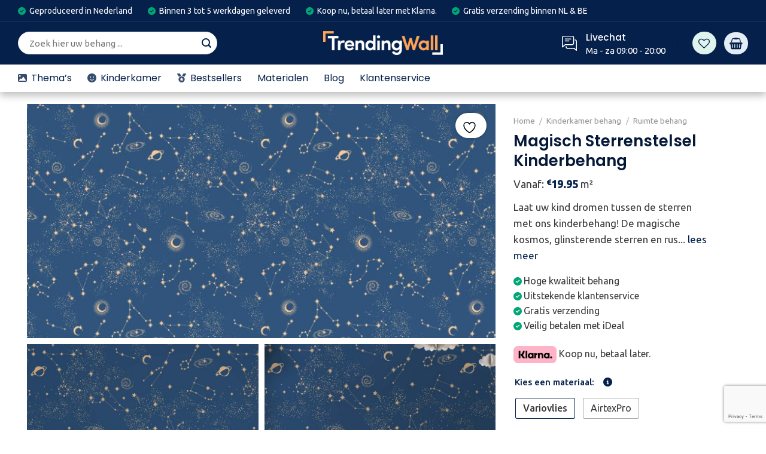

--- FILE ---
content_type: text/html; charset=UTF-8
request_url: https://trendingwall.nl/product/magisch-sterrenstelsel-kinderbehang/
body_size: 77029
content:
<!DOCTYPE html>
<html lang="nl-NL" class="loading-site no-js">
<head>
	<meta charset="UTF-8" />
	<link rel="profile" href="http://gmpg.org/xfn/11" />
	<link rel="pingback" href="https://trendingwall.nl/xmlrpc.php" />
        <link rel="preconnect" href="https://fonts.googleapis.com"><link rel="preconnect" href="https://fonts.gstatic.com" crossorigin><link href="https://fonts.googleapis.com/css2?family=Poppins:ital,wght@0,200;0,300;0,400;0,500;0,600;0,700;0,800;0,900;1,100;1,200;1,300;1,400;1,500;1,600;1,700;1,800;1,900&display=swap" rel="stylesheet">					<script>document.documentElement.className = document.documentElement.className + ' yes-js js_active js'</script>
			<script>(function(html){html.className = html.className.replace(/\bno-js\b/,'js')})(document.documentElement);</script>
<meta name='robots' content='index, follow, max-image-preview:large, max-snippet:-1, max-video-preview:-1' />

<!-- Google Tag Manager for WordPress by gtm4wp.com -->
<script data-cfasync="false" data-pagespeed-no-defer>
	var gtm4wp_datalayer_name = "dataLayer";
	var dataLayer = dataLayer || [];
	const gtm4wp_use_sku_instead = false;
	const gtm4wp_currency = 'EUR';
	const gtm4wp_product_per_impression = 10;
	const gtm4wp_clear_ecommerce = false;
</script>
<!-- End Google Tag Manager for WordPress by gtm4wp.com -->
		<!-- Meta Tag Manager -->
		<meta name="theme-color" content="05204a" />
		<!-- / Meta Tag Manager -->
<meta name="viewport" content="width=device-width, initial-scale=1" />
	<!-- This site is optimized with the Yoast SEO plugin v26.1.1 - https://yoast.com/wordpress/plugins/seo/ -->
	<title>Magisch Sterrenstelsel Kinderbehang Topkwaliteit en Uniek Design | Trendingwall</title>
	<link rel="canonical" href="https://trendingwall.nl/product/magisch-sterrenstelsel-kinderbehang/" />
	<meta property="og:locale" content="nl_NL" />
	<meta property="og:type" content="article" />
	<meta property="og:title" content="Magisch Sterrenstelsel Kinderbehang Topkwaliteit en Uniek Design | Trendingwall" />
	<meta property="og:description" content="Laat uw kind dromen tussen de sterren met ons kinderbehang! De magische kosmos, glinsterende sterren en rustgevende blauwe achtergrond veranderen elke kinderkamer in een sterrenstelsel vol avontuur. Een speelse toevoeging die de creativiteit stimuleert en elke ruimte tot leven brengt!" />
	<meta property="og:url" content="https://trendingwall.nl/product/magisch-sterrenstelsel-kinderbehang/" />
	<meta property="og:site_name" content="Trendingwall" />
	<meta property="article:modified_time" content="2024-04-25T15:52:03+00:00" />
	<meta property="og:image" content="https://trendingwall.nl/wp-content/uploads/2023/07/6097252079025-scaled.jpg" />
	<meta property="og:image:width" content="2560" />
	<meta property="og:image:height" content="1280" />
	<meta property="og:image:type" content="image/jpeg" />
	<meta name="twitter:card" content="summary_large_image" />
	<script type="application/ld+json" class="yoast-schema-graph">{"@context":"https://schema.org","@graph":[{"@type":"WebPage","@id":"https://trendingwall.nl/product/magisch-sterrenstelsel-kinderbehang/","url":"https://trendingwall.nl/product/magisch-sterrenstelsel-kinderbehang/","name":"Magisch Sterrenstelsel Kinderbehang Topkwaliteit en Uniek Design | Trendingwall","isPartOf":{"@id":"https://trendingwall.nl/#website"},"primaryImageOfPage":{"@id":"https://trendingwall.nl/product/magisch-sterrenstelsel-kinderbehang/#primaryimage"},"image":{"@id":"https://trendingwall.nl/product/magisch-sterrenstelsel-kinderbehang/#primaryimage"},"thumbnailUrl":"https://trendingwall.nl/wp-content/uploads/2023/07/6097252079025-scaled.jpg","datePublished":"2023-07-30T15:50:33+00:00","dateModified":"2024-04-25T15:52:03+00:00","breadcrumb":{"@id":"https://trendingwall.nl/product/magisch-sterrenstelsel-kinderbehang/#breadcrumb"},"inLanguage":"nl-NL","potentialAction":[{"@type":"ReadAction","target":["https://trendingwall.nl/product/magisch-sterrenstelsel-kinderbehang/"]}]},{"@type":"ImageObject","inLanguage":"nl-NL","@id":"https://trendingwall.nl/product/magisch-sterrenstelsel-kinderbehang/#primaryimage","url":"https://trendingwall.nl/wp-content/uploads/2023/07/6097252079025-scaled.jpg","contentUrl":"https://trendingwall.nl/wp-content/uploads/2023/07/6097252079025-scaled.jpg","width":2560,"height":1280},{"@type":"BreadcrumbList","@id":"https://trendingwall.nl/product/magisch-sterrenstelsel-kinderbehang/#breadcrumb","itemListElement":[{"@type":"ListItem","position":1,"name":"Home","item":"https://trendingwall.nl/"},{"@type":"ListItem","position":2,"name":"Behang","item":"https://trendingwall.nl/behang/"},{"@type":"ListItem","position":3,"name":"Magisch Sterrenstelsel Kinderbehang"}]},{"@type":"WebSite","@id":"https://trendingwall.nl/#website","url":"https://trendingwall.nl/","name":"Trendingwall","description":"Kies uit een ruim aanbod kwaliteit behang","potentialAction":[{"@type":"SearchAction","target":{"@type":"EntryPoint","urlTemplate":"https://trendingwall.nl/?s={search_term_string}"},"query-input":{"@type":"PropertyValueSpecification","valueRequired":true,"valueName":"search_term_string"}}],"inLanguage":"nl-NL"}]}</script>
	<!-- / Yoast SEO plugin. -->


<link rel='dns-prefetch' href='//cdn.jsdelivr.net' />
<link rel='dns-prefetch' href='//use.fontawesome.com' />
<link rel='dns-prefetch' href='//fonts.googleapis.com' />
<link href='https://fonts.gstatic.com' crossorigin rel='preconnect' />
<link rel='prefetch' href='https://trendingwall.nl/wp-content/themes/flatsome/assets/js/chunk.countup.js?ver=3.16.8' />
<link rel='prefetch' href='https://trendingwall.nl/wp-content/themes/flatsome/assets/js/chunk.sticky-sidebar.js?ver=3.16.8' />
<link rel='prefetch' href='https://trendingwall.nl/wp-content/themes/flatsome/assets/js/chunk.tooltips.js?ver=3.16.8' />
<link rel='prefetch' href='https://trendingwall.nl/wp-content/themes/flatsome/assets/js/chunk.vendors-popups.js?ver=3.16.8' />
<link rel='prefetch' href='https://trendingwall.nl/wp-content/themes/flatsome/assets/js/chunk.vendors-slider.js?ver=3.16.8' />
<link rel="alternate" type="application/rss+xml" title="Trendingwall &raquo; feed" href="https://trendingwall.nl/feed/" />
<link rel="alternate" type="application/rss+xml" title="Trendingwall &raquo; reacties feed" href="https://trendingwall.nl/comments/feed/" />
<link rel="alternate" title="oEmbed (JSON)" type="application/json+oembed" href="https://trendingwall.nl/wp-json/oembed/1.0/embed?url=https%3A%2F%2Ftrendingwall.nl%2Fproduct%2Fmagisch-sterrenstelsel-kinderbehang%2F" />
<link rel="alternate" title="oEmbed (XML)" type="text/xml+oembed" href="https://trendingwall.nl/wp-json/oembed/1.0/embed?url=https%3A%2F%2Ftrendingwall.nl%2Fproduct%2Fmagisch-sterrenstelsel-kinderbehang%2F&#038;format=xml" />
		<style type="text/css">

			#price_calculator {
				border-style:none;
			}

			#price_calculator td {
				border-style: none;
				vertical-align: top;
			}

			#price_calculator input, #price_calculator span {
				float: right;
			}

			#price_calculator input {
				text-align: right;
				width: 64px;
			}

			.variable_price_calculator {
				display: none;
			}

			#price_calculator .calculate td {
				text-align: right;
			}

			#price_calculator .calculate button {
				margin-right: 0;
			}

			#price_calculator span.wc-measurement-price-calculator-input-help {
				display: inline-block;
				float: none;
				margin: 0 8px;
				vertical-align: middle;
			}

			@media screen and (max-width: 1081px) {
				#price_calculator span.wc-measurement-price-calculator-input-help {
					position: absolute;
				}
			}

			#tiptip_holder {
				display: none;
				position: absolute;
				top: 0;
				left: 0;
				z-index: 99999;
			}

			#tiptip_holder.tip_top {
				padding-bottom: 5px;
			}

			#tiptip_holder.tip_top #tiptip_arrow_inner {
				margin-top: -7px;
				margin-left: -6px;
				border-top-color: #464646;
			}

			#tiptip_holder.tip_bottom {
				padding-top: 5px;
			}

			#tiptip_holder.tip_bottom #tiptip_arrow_inner {
				margin-top: -5px;
				margin-left: -6px;
				border-bottom-color: #464646;
			}

			#tiptip_holder.tip_right {
				padding-left: 5px;
			}

			#tiptip_holder.tip_right #tiptip_arrow_inner {
				margin-top: -6px;
				margin-left: -5px;
				border-right-color: #464646;
			}

			#tiptip_holder.tip_left {
				padding-right: 5px;
			}

			#tiptip_holder.tip_left #tiptip_arrow_inner {
				margin-top: -6px;
				margin-left: -7px;
				border-left-color: #464646;
			}

			#tiptip_content, .chart-tooltip {
				font-size: 11px;
				color: #fff;
				padding: 0.5em 0.5em;
				background: #464646;
				-webkit-border-radius: 3px;
				-moz-border-radius: 3px;
				border-radius: 3px;
				-webkit-box-shadow: 1px 1px 3px rgba(0, 0, 0, 0.1);
				-moz-box-shadow: 1px 1px 3px rgba(0, 0, 0, 0.1);
				box-shadow: 1px 1px 3px rgba(0, 0, 0, 0.1);
				text-align: center;
				max-width: 150px;
			}

			#tiptip_content code, .chart-tooltip code {
				background: #888;
				padding: 1px;
			}

			#tiptip_arrow, #tiptip_arrow_inner {
				position: absolute;
				border-color: transparent;
				border-style: solid;
				border-width: 6px;
				height: 0;
				width: 0;
			}

		</style>
		<style id='wp-img-auto-sizes-contain-inline-css' type='text/css'>
img:is([sizes=auto i],[sizes^="auto," i]){contain-intrinsic-size:3000px 1500px}
/*# sourceURL=wp-img-auto-sizes-contain-inline-css */
</style>
<style id='wp-emoji-styles-inline-css' type='text/css'>

	img.wp-smiley, img.emoji {
		display: inline !important;
		border: none !important;
		box-shadow: none !important;
		height: 1em !important;
		width: 1em !important;
		margin: 0 0.07em !important;
		vertical-align: -0.1em !important;
		background: none !important;
		padding: 0 !important;
	}
/*# sourceURL=wp-emoji-styles-inline-css */
</style>
<style id='wp-block-library-inline-css' type='text/css'>
:root{--wp-block-synced-color:#7a00df;--wp-block-synced-color--rgb:122,0,223;--wp-bound-block-color:var(--wp-block-synced-color);--wp-editor-canvas-background:#ddd;--wp-admin-theme-color:#007cba;--wp-admin-theme-color--rgb:0,124,186;--wp-admin-theme-color-darker-10:#006ba1;--wp-admin-theme-color-darker-10--rgb:0,107,160.5;--wp-admin-theme-color-darker-20:#005a87;--wp-admin-theme-color-darker-20--rgb:0,90,135;--wp-admin-border-width-focus:2px}@media (min-resolution:192dpi){:root{--wp-admin-border-width-focus:1.5px}}.wp-element-button{cursor:pointer}:root .has-very-light-gray-background-color{background-color:#eee}:root .has-very-dark-gray-background-color{background-color:#313131}:root .has-very-light-gray-color{color:#eee}:root .has-very-dark-gray-color{color:#313131}:root .has-vivid-green-cyan-to-vivid-cyan-blue-gradient-background{background:linear-gradient(135deg,#00d084,#0693e3)}:root .has-purple-crush-gradient-background{background:linear-gradient(135deg,#34e2e4,#4721fb 50%,#ab1dfe)}:root .has-hazy-dawn-gradient-background{background:linear-gradient(135deg,#faaca8,#dad0ec)}:root .has-subdued-olive-gradient-background{background:linear-gradient(135deg,#fafae1,#67a671)}:root .has-atomic-cream-gradient-background{background:linear-gradient(135deg,#fdd79a,#004a59)}:root .has-nightshade-gradient-background{background:linear-gradient(135deg,#330968,#31cdcf)}:root .has-midnight-gradient-background{background:linear-gradient(135deg,#020381,#2874fc)}:root{--wp--preset--font-size--normal:16px;--wp--preset--font-size--huge:42px}.has-regular-font-size{font-size:1em}.has-larger-font-size{font-size:2.625em}.has-normal-font-size{font-size:var(--wp--preset--font-size--normal)}.has-huge-font-size{font-size:var(--wp--preset--font-size--huge)}.has-text-align-center{text-align:center}.has-text-align-left{text-align:left}.has-text-align-right{text-align:right}.has-fit-text{white-space:nowrap!important}#end-resizable-editor-section{display:none}.aligncenter{clear:both}.items-justified-left{justify-content:flex-start}.items-justified-center{justify-content:center}.items-justified-right{justify-content:flex-end}.items-justified-space-between{justify-content:space-between}.screen-reader-text{border:0;clip-path:inset(50%);height:1px;margin:-1px;overflow:hidden;padding:0;position:absolute;width:1px;word-wrap:normal!important}.screen-reader-text:focus{background-color:#ddd;clip-path:none;color:#444;display:block;font-size:1em;height:auto;left:5px;line-height:normal;padding:15px 23px 14px;text-decoration:none;top:5px;width:auto;z-index:100000}html :where(.has-border-color){border-style:solid}html :where([style*=border-top-color]){border-top-style:solid}html :where([style*=border-right-color]){border-right-style:solid}html :where([style*=border-bottom-color]){border-bottom-style:solid}html :where([style*=border-left-color]){border-left-style:solid}html :where([style*=border-width]){border-style:solid}html :where([style*=border-top-width]){border-top-style:solid}html :where([style*=border-right-width]){border-right-style:solid}html :where([style*=border-bottom-width]){border-bottom-style:solid}html :where([style*=border-left-width]){border-left-style:solid}html :where(img[class*=wp-image-]){height:auto;max-width:100%}:where(figure){margin:0 0 1em}html :where(.is-position-sticky){--wp-admin--admin-bar--position-offset:var(--wp-admin--admin-bar--height,0px)}@media screen and (max-width:600px){html :where(.is-position-sticky){--wp-admin--admin-bar--position-offset:0px}}

/*# sourceURL=wp-block-library-inline-css */
</style><link rel='stylesheet' id='wc-blocks-style-css' href='https://trendingwall.nl/wp-content/plugins/woocommerce/assets/client/blocks/wc-blocks.css?ver=11.8.0-dev' type='text/css' media='all' />
<link rel='stylesheet' id='jquery-selectBox-css' href='https://trendingwall.nl/wp-content/plugins/yith-woocommerce-wishlist/assets/css/jquery.selectBox.css?ver=1.2.0' type='text/css' media='all' />
<link rel='stylesheet' id='woocommerce_prettyPhoto_css-css' href='//trendingwall.nl/wp-content/plugins/woocommerce/assets/css/prettyPhoto.css?ver=3.1.6' type='text/css' media='all' />
<link rel='stylesheet' id='yith-wcwl-main-css' href='https://trendingwall.nl/wp-content/plugins/yith-woocommerce-wishlist/assets/css/style.css?ver=4.7.0' type='text/css' media='all' />
<style id='yith-wcwl-main-inline-css' type='text/css'>
 :root { --color-add-to-wishlist-background: #333333; --color-add-to-wishlist-text: #FFFFFF; --color-add-to-wishlist-border: #333333; --color-add-to-wishlist-background-hover: #333333; --color-add-to-wishlist-text-hover: #FFFFFF; --color-add-to-wishlist-border-hover: #333333; --rounded-corners-radius: 16px; --add-to-cart-rounded-corners-radius: 16px; --color-headers-background: #F4F4F4; --feedback-duration: 3s } 
 :root { --color-add-to-wishlist-background: #333333; --color-add-to-wishlist-text: #FFFFFF; --color-add-to-wishlist-border: #333333; --color-add-to-wishlist-background-hover: #333333; --color-add-to-wishlist-text-hover: #FFFFFF; --color-add-to-wishlist-border-hover: #333333; --rounded-corners-radius: 16px; --add-to-cart-rounded-corners-radius: 16px; --color-headers-background: #F4F4F4; --feedback-duration: 3s } 
 :root { --color-add-to-wishlist-background: #333333; --color-add-to-wishlist-text: #FFFFFF; --color-add-to-wishlist-border: #333333; --color-add-to-wishlist-background-hover: #333333; --color-add-to-wishlist-text-hover: #FFFFFF; --color-add-to-wishlist-border-hover: #333333; --rounded-corners-radius: 16px; --add-to-cart-rounded-corners-radius: 16px; --color-headers-background: #F4F4F4; --feedback-duration: 3s } 
 :root { --color-add-to-wishlist-background: #333333; --color-add-to-wishlist-text: #FFFFFF; --color-add-to-wishlist-border: #333333; --color-add-to-wishlist-background-hover: #333333; --color-add-to-wishlist-text-hover: #FFFFFF; --color-add-to-wishlist-border-hover: #333333; --rounded-corners-radius: 16px; --add-to-cart-rounded-corners-radius: 16px; --color-headers-background: #F4F4F4; --feedback-duration: 3s } 
 :root { --color-add-to-wishlist-background: #333333; --color-add-to-wishlist-text: #FFFFFF; --color-add-to-wishlist-border: #333333; --color-add-to-wishlist-background-hover: #333333; --color-add-to-wishlist-text-hover: #FFFFFF; --color-add-to-wishlist-border-hover: #333333; --rounded-corners-radius: 16px; --add-to-cart-rounded-corners-radius: 16px; --color-headers-background: #F4F4F4; --feedback-duration: 3s } 
 :root { --color-add-to-wishlist-background: #333333; --color-add-to-wishlist-text: #FFFFFF; --color-add-to-wishlist-border: #333333; --color-add-to-wishlist-background-hover: #333333; --color-add-to-wishlist-text-hover: #FFFFFF; --color-add-to-wishlist-border-hover: #333333; --rounded-corners-radius: 16px; --add-to-cart-rounded-corners-radius: 16px; --color-headers-background: #F4F4F4; --feedback-duration: 3s } 
 :root { --color-add-to-wishlist-background: #333333; --color-add-to-wishlist-text: #FFFFFF; --color-add-to-wishlist-border: #333333; --color-add-to-wishlist-background-hover: #333333; --color-add-to-wishlist-text-hover: #FFFFFF; --color-add-to-wishlist-border-hover: #333333; --rounded-corners-radius: 16px; --add-to-cart-rounded-corners-radius: 16px; --color-headers-background: #F4F4F4; --feedback-duration: 3s } 
 :root { --color-add-to-wishlist-background: #333333; --color-add-to-wishlist-text: #FFFFFF; --color-add-to-wishlist-border: #333333; --color-add-to-wishlist-background-hover: #333333; --color-add-to-wishlist-text-hover: #FFFFFF; --color-add-to-wishlist-border-hover: #333333; --rounded-corners-radius: 16px; --add-to-cart-rounded-corners-radius: 16px; --color-headers-background: #F4F4F4; --feedback-duration: 3s } 
 :root { --color-add-to-wishlist-background: #333333; --color-add-to-wishlist-text: #FFFFFF; --color-add-to-wishlist-border: #333333; --color-add-to-wishlist-background-hover: #333333; --color-add-to-wishlist-text-hover: #FFFFFF; --color-add-to-wishlist-border-hover: #333333; --rounded-corners-radius: 16px; --add-to-cart-rounded-corners-radius: 16px; --color-headers-background: #F4F4F4; --feedback-duration: 3s } 
 :root { --color-add-to-wishlist-background: #333333; --color-add-to-wishlist-text: #FFFFFF; --color-add-to-wishlist-border: #333333; --color-add-to-wishlist-background-hover: #333333; --color-add-to-wishlist-text-hover: #FFFFFF; --color-add-to-wishlist-border-hover: #333333; --rounded-corners-radius: 16px; --add-to-cart-rounded-corners-radius: 16px; --color-headers-background: #F4F4F4; --feedback-duration: 3s } 
/*# sourceURL=yith-wcwl-main-inline-css */
</style>
<style id='global-styles-inline-css' type='text/css'>
:root{--wp--preset--aspect-ratio--square: 1;--wp--preset--aspect-ratio--4-3: 4/3;--wp--preset--aspect-ratio--3-4: 3/4;--wp--preset--aspect-ratio--3-2: 3/2;--wp--preset--aspect-ratio--2-3: 2/3;--wp--preset--aspect-ratio--16-9: 16/9;--wp--preset--aspect-ratio--9-16: 9/16;--wp--preset--color--black: #000000;--wp--preset--color--cyan-bluish-gray: #abb8c3;--wp--preset--color--white: #ffffff;--wp--preset--color--pale-pink: #f78da7;--wp--preset--color--vivid-red: #cf2e2e;--wp--preset--color--luminous-vivid-orange: #ff6900;--wp--preset--color--luminous-vivid-amber: #fcb900;--wp--preset--color--light-green-cyan: #7bdcb5;--wp--preset--color--vivid-green-cyan: #00d084;--wp--preset--color--pale-cyan-blue: #8ed1fc;--wp--preset--color--vivid-cyan-blue: #0693e3;--wp--preset--color--vivid-purple: #9b51e0;--wp--preset--gradient--vivid-cyan-blue-to-vivid-purple: linear-gradient(135deg,rgb(6,147,227) 0%,rgb(155,81,224) 100%);--wp--preset--gradient--light-green-cyan-to-vivid-green-cyan: linear-gradient(135deg,rgb(122,220,180) 0%,rgb(0,208,130) 100%);--wp--preset--gradient--luminous-vivid-amber-to-luminous-vivid-orange: linear-gradient(135deg,rgb(252,185,0) 0%,rgb(255,105,0) 100%);--wp--preset--gradient--luminous-vivid-orange-to-vivid-red: linear-gradient(135deg,rgb(255,105,0) 0%,rgb(207,46,46) 100%);--wp--preset--gradient--very-light-gray-to-cyan-bluish-gray: linear-gradient(135deg,rgb(238,238,238) 0%,rgb(169,184,195) 100%);--wp--preset--gradient--cool-to-warm-spectrum: linear-gradient(135deg,rgb(74,234,220) 0%,rgb(151,120,209) 20%,rgb(207,42,186) 40%,rgb(238,44,130) 60%,rgb(251,105,98) 80%,rgb(254,248,76) 100%);--wp--preset--gradient--blush-light-purple: linear-gradient(135deg,rgb(255,206,236) 0%,rgb(152,150,240) 100%);--wp--preset--gradient--blush-bordeaux: linear-gradient(135deg,rgb(254,205,165) 0%,rgb(254,45,45) 50%,rgb(107,0,62) 100%);--wp--preset--gradient--luminous-dusk: linear-gradient(135deg,rgb(255,203,112) 0%,rgb(199,81,192) 50%,rgb(65,88,208) 100%);--wp--preset--gradient--pale-ocean: linear-gradient(135deg,rgb(255,245,203) 0%,rgb(182,227,212) 50%,rgb(51,167,181) 100%);--wp--preset--gradient--electric-grass: linear-gradient(135deg,rgb(202,248,128) 0%,rgb(113,206,126) 100%);--wp--preset--gradient--midnight: linear-gradient(135deg,rgb(2,3,129) 0%,rgb(40,116,252) 100%);--wp--preset--font-size--small: 13px;--wp--preset--font-size--medium: 20px;--wp--preset--font-size--large: 36px;--wp--preset--font-size--x-large: 42px;--wp--preset--spacing--20: 0.44rem;--wp--preset--spacing--30: 0.67rem;--wp--preset--spacing--40: 1rem;--wp--preset--spacing--50: 1.5rem;--wp--preset--spacing--60: 2.25rem;--wp--preset--spacing--70: 3.38rem;--wp--preset--spacing--80: 5.06rem;--wp--preset--shadow--natural: 6px 6px 9px rgba(0, 0, 0, 0.2);--wp--preset--shadow--deep: 12px 12px 50px rgba(0, 0, 0, 0.4);--wp--preset--shadow--sharp: 6px 6px 0px rgba(0, 0, 0, 0.2);--wp--preset--shadow--outlined: 6px 6px 0px -3px rgb(255, 255, 255), 6px 6px rgb(0, 0, 0);--wp--preset--shadow--crisp: 6px 6px 0px rgb(0, 0, 0);}:where(.is-layout-flex){gap: 0.5em;}:where(.is-layout-grid){gap: 0.5em;}body .is-layout-flex{display: flex;}.is-layout-flex{flex-wrap: wrap;align-items: center;}.is-layout-flex > :is(*, div){margin: 0;}body .is-layout-grid{display: grid;}.is-layout-grid > :is(*, div){margin: 0;}:where(.wp-block-columns.is-layout-flex){gap: 2em;}:where(.wp-block-columns.is-layout-grid){gap: 2em;}:where(.wp-block-post-template.is-layout-flex){gap: 1.25em;}:where(.wp-block-post-template.is-layout-grid){gap: 1.25em;}.has-black-color{color: var(--wp--preset--color--black) !important;}.has-cyan-bluish-gray-color{color: var(--wp--preset--color--cyan-bluish-gray) !important;}.has-white-color{color: var(--wp--preset--color--white) !important;}.has-pale-pink-color{color: var(--wp--preset--color--pale-pink) !important;}.has-vivid-red-color{color: var(--wp--preset--color--vivid-red) !important;}.has-luminous-vivid-orange-color{color: var(--wp--preset--color--luminous-vivid-orange) !important;}.has-luminous-vivid-amber-color{color: var(--wp--preset--color--luminous-vivid-amber) !important;}.has-light-green-cyan-color{color: var(--wp--preset--color--light-green-cyan) !important;}.has-vivid-green-cyan-color{color: var(--wp--preset--color--vivid-green-cyan) !important;}.has-pale-cyan-blue-color{color: var(--wp--preset--color--pale-cyan-blue) !important;}.has-vivid-cyan-blue-color{color: var(--wp--preset--color--vivid-cyan-blue) !important;}.has-vivid-purple-color{color: var(--wp--preset--color--vivid-purple) !important;}.has-black-background-color{background-color: var(--wp--preset--color--black) !important;}.has-cyan-bluish-gray-background-color{background-color: var(--wp--preset--color--cyan-bluish-gray) !important;}.has-white-background-color{background-color: var(--wp--preset--color--white) !important;}.has-pale-pink-background-color{background-color: var(--wp--preset--color--pale-pink) !important;}.has-vivid-red-background-color{background-color: var(--wp--preset--color--vivid-red) !important;}.has-luminous-vivid-orange-background-color{background-color: var(--wp--preset--color--luminous-vivid-orange) !important;}.has-luminous-vivid-amber-background-color{background-color: var(--wp--preset--color--luminous-vivid-amber) !important;}.has-light-green-cyan-background-color{background-color: var(--wp--preset--color--light-green-cyan) !important;}.has-vivid-green-cyan-background-color{background-color: var(--wp--preset--color--vivid-green-cyan) !important;}.has-pale-cyan-blue-background-color{background-color: var(--wp--preset--color--pale-cyan-blue) !important;}.has-vivid-cyan-blue-background-color{background-color: var(--wp--preset--color--vivid-cyan-blue) !important;}.has-vivid-purple-background-color{background-color: var(--wp--preset--color--vivid-purple) !important;}.has-black-border-color{border-color: var(--wp--preset--color--black) !important;}.has-cyan-bluish-gray-border-color{border-color: var(--wp--preset--color--cyan-bluish-gray) !important;}.has-white-border-color{border-color: var(--wp--preset--color--white) !important;}.has-pale-pink-border-color{border-color: var(--wp--preset--color--pale-pink) !important;}.has-vivid-red-border-color{border-color: var(--wp--preset--color--vivid-red) !important;}.has-luminous-vivid-orange-border-color{border-color: var(--wp--preset--color--luminous-vivid-orange) !important;}.has-luminous-vivid-amber-border-color{border-color: var(--wp--preset--color--luminous-vivid-amber) !important;}.has-light-green-cyan-border-color{border-color: var(--wp--preset--color--light-green-cyan) !important;}.has-vivid-green-cyan-border-color{border-color: var(--wp--preset--color--vivid-green-cyan) !important;}.has-pale-cyan-blue-border-color{border-color: var(--wp--preset--color--pale-cyan-blue) !important;}.has-vivid-cyan-blue-border-color{border-color: var(--wp--preset--color--vivid-cyan-blue) !important;}.has-vivid-purple-border-color{border-color: var(--wp--preset--color--vivid-purple) !important;}.has-vivid-cyan-blue-to-vivid-purple-gradient-background{background: var(--wp--preset--gradient--vivid-cyan-blue-to-vivid-purple) !important;}.has-light-green-cyan-to-vivid-green-cyan-gradient-background{background: var(--wp--preset--gradient--light-green-cyan-to-vivid-green-cyan) !important;}.has-luminous-vivid-amber-to-luminous-vivid-orange-gradient-background{background: var(--wp--preset--gradient--luminous-vivid-amber-to-luminous-vivid-orange) !important;}.has-luminous-vivid-orange-to-vivid-red-gradient-background{background: var(--wp--preset--gradient--luminous-vivid-orange-to-vivid-red) !important;}.has-very-light-gray-to-cyan-bluish-gray-gradient-background{background: var(--wp--preset--gradient--very-light-gray-to-cyan-bluish-gray) !important;}.has-cool-to-warm-spectrum-gradient-background{background: var(--wp--preset--gradient--cool-to-warm-spectrum) !important;}.has-blush-light-purple-gradient-background{background: var(--wp--preset--gradient--blush-light-purple) !important;}.has-blush-bordeaux-gradient-background{background: var(--wp--preset--gradient--blush-bordeaux) !important;}.has-luminous-dusk-gradient-background{background: var(--wp--preset--gradient--luminous-dusk) !important;}.has-pale-ocean-gradient-background{background: var(--wp--preset--gradient--pale-ocean) !important;}.has-electric-grass-gradient-background{background: var(--wp--preset--gradient--electric-grass) !important;}.has-midnight-gradient-background{background: var(--wp--preset--gradient--midnight) !important;}.has-small-font-size{font-size: var(--wp--preset--font-size--small) !important;}.has-medium-font-size{font-size: var(--wp--preset--font-size--medium) !important;}.has-large-font-size{font-size: var(--wp--preset--font-size--large) !important;}.has-x-large-font-size{font-size: var(--wp--preset--font-size--x-large) !important;}
/*# sourceURL=global-styles-inline-css */
</style>

<style id='classic-theme-styles-inline-css' type='text/css'>
/*! This file is auto-generated */
.wp-block-button__link{color:#fff;background-color:#32373c;border-radius:9999px;box-shadow:none;text-decoration:none;padding:calc(.667em + 2px) calc(1.333em + 2px);font-size:1.125em}.wp-block-file__button{background:#32373c;color:#fff;text-decoration:none}
/*# sourceURL=/wp-includes/css/classic-themes.min.css */
</style>
<style id='font-awesome-svg-styles-default-inline-css' type='text/css'>
.svg-inline--fa {
  display: inline-block;
  height: 1em;
  overflow: visible;
  vertical-align: -.125em;
}
/*# sourceURL=font-awesome-svg-styles-default-inline-css */
</style>
<link rel='stylesheet' id='font-awesome-svg-styles-css' href='https://trendingwall.nl/wp-content/uploads/font-awesome/v6.4.0/css/svg-with-js.css' type='text/css' media='all' />
<style id='font-awesome-svg-styles-inline-css' type='text/css'>
   .wp-block-font-awesome-icon svg::before,
   .wp-rich-text-font-awesome-icon svg::before {content: unset;}
/*# sourceURL=font-awesome-svg-styles-inline-css */
</style>
<link rel='stylesheet' id='contact-form-7-css' href='https://trendingwall.nl/wp-content/plugins/contact-form-7/includes/css/styles.css?ver=6.1.2' type='text/css' media='all' />
<link rel='stylesheet' id='photoswipe-css' href='https://trendingwall.nl/wp-content/plugins/woocommerce/assets/css/photoswipe/photoswipe.min.css?ver=8.5.2' type='text/css' media='all' />
<link rel='stylesheet' id='photoswipe-default-skin-css' href='https://trendingwall.nl/wp-content/plugins/woocommerce/assets/css/photoswipe/default-skin/default-skin.min.css?ver=8.5.2' type='text/css' media='all' />
<style id='woocommerce-inline-inline-css' type='text/css'>
.woocommerce form .form-row .required { visibility: visible; }
/*# sourceURL=woocommerce-inline-inline-css */
</style>
<link rel='stylesheet' id='woo-variation-swatches-css' href='https://trendingwall.nl/wp-content/plugins/woo-variation-swatches/assets/css/frontend.min.css?ver=1706546545' type='text/css' media='all' />
<style id='woo-variation-swatches-inline-css' type='text/css'>
:root {
--wvs-tick:url("data:image/svg+xml;utf8,%3Csvg filter='drop-shadow(0px 0px 2px rgb(0 0 0 / .8))' xmlns='http://www.w3.org/2000/svg'  viewBox='0 0 30 30'%3E%3Cpath fill='none' stroke='%23ffffff' stroke-linecap='round' stroke-linejoin='round' stroke-width='4' d='M4 16L11 23 27 7'/%3E%3C/svg%3E");

--wvs-cross:url("data:image/svg+xml;utf8,%3Csvg filter='drop-shadow(0px 0px 5px rgb(255 255 255 / .6))' xmlns='http://www.w3.org/2000/svg' width='72px' height='72px' viewBox='0 0 24 24'%3E%3Cpath fill='none' stroke='%23ff0000' stroke-linecap='round' stroke-width='0.6' d='M5 5L19 19M19 5L5 19'/%3E%3C/svg%3E");
--wvs-single-product-item-width:30px;
--wvs-single-product-item-height:30px;
--wvs-single-product-item-font-size:16px}
/*# sourceURL=woo-variation-swatches-inline-css */
</style>
<link rel='stylesheet' id='flatsome-woocommerce-wishlist-css' href='https://trendingwall.nl/wp-content/themes/flatsome/inc/integrations/wc-yith-wishlist/wishlist.css?ver=3.10.2' type='text/css' media='all' />
<link rel='stylesheet' id='font-awesome-official-css' href='https://use.fontawesome.com/releases/v6.4.0/css/all.css' type='text/css' media='all' integrity="sha384-iw3OoTErCYJJB9mCa8LNS2hbsQ7M3C0EpIsO/H5+EGAkPGc6rk+V8i04oW/K5xq0" crossorigin="anonymous" />
<link rel='stylesheet' id='flatsome-main-css' href='https://trendingwall.nl/wp-content/themes/flatsome/assets/css/flatsome.css?ver=3.16.8' type='text/css' media='all' />
<style id='flatsome-main-inline-css' type='text/css'>
@font-face {
				font-family: "fl-icons";
				font-display: block;
				src: url(https://trendingwall.nl/wp-content/themes/flatsome/assets/css/icons/fl-icons.eot?v=3.16.8);
				src:
					url(https://trendingwall.nl/wp-content/themes/flatsome/assets/css/icons/fl-icons.eot#iefix?v=3.16.8) format("embedded-opentype"),
					url(https://trendingwall.nl/wp-content/themes/flatsome/assets/css/icons/fl-icons.woff2?v=3.16.8) format("woff2"),
					url(https://trendingwall.nl/wp-content/themes/flatsome/assets/css/icons/fl-icons.ttf?v=3.16.8) format("truetype"),
					url(https://trendingwall.nl/wp-content/themes/flatsome/assets/css/icons/fl-icons.woff?v=3.16.8) format("woff"),
					url(https://trendingwall.nl/wp-content/themes/flatsome/assets/css/icons/fl-icons.svg?v=3.16.8#fl-icons) format("svg");
			}
/*# sourceURL=flatsome-main-inline-css */
</style>
<link rel='stylesheet' id='flatsome-shop-css' href='https://trendingwall.nl/wp-content/themes/flatsome/assets/css/flatsome-shop.css?ver=3.16.8' type='text/css' media='all' />
<link rel='stylesheet' id='flatsome-style-css' href='https://trendingwall.nl/wp-content/themes/flatsome-child/style.css?ver=3.0' type='text/css' media='all' />
<link rel='stylesheet' id='flatsome-googlefonts-css' href='//fonts.googleapis.com/css?family=Poppins%3Aregular%2C500%7CUbuntu%3Aregular%2Cregular%2C500%7CDancing+Script%3Aregular%2Cregular&#038;display=swap&#038;ver=3.9' type='text/css' media='all' />
<link rel='stylesheet' id='font-awesome-official-v4shim-css' href='https://use.fontawesome.com/releases/v6.4.0/css/v4-shims.css' type='text/css' media='all' integrity="sha384-TjXU13dTMPo+5ZlOUI1IGXvpmajjoetPqbUJqTx+uZ1bGwylKHNEItuVe/mg/H6l" crossorigin="anonymous" />
<script type="text/javascript" src="https://trendingwall.nl/wp-includes/js/jquery/jquery.min.js?ver=3.7.1" id="jquery-core-js"></script>
<script type="text/javascript" src="https://trendingwall.nl/wp-includes/js/jquery/jquery-migrate.min.js?ver=3.4.1" id="jquery-migrate-js"></script>
<script type="text/javascript" src="https://trendingwall.nl/wp-content/plugins/woocommerce/assets/js/jquery-blockui/jquery.blockUI.min.js?ver=2.7.0-wc.8.5.2" id="jquery-blockui-js" data-wp-strategy="defer"></script>
<script type="text/javascript" id="wc-add-to-cart-js-extra">
/* <![CDATA[ */
var wc_add_to_cart_params = {"ajax_url":"/wp-admin/admin-ajax.php","wc_ajax_url":"/?wc-ajax=%%endpoint%%","i18n_view_cart":"View cart","cart_url":"https://trendingwall.nl/afrekenen/","is_cart":"","cart_redirect_after_add":"yes"};
//# sourceURL=wc-add-to-cart-js-extra
/* ]]> */
</script>
<script type="text/javascript" src="https://trendingwall.nl/wp-content/plugins/woocommerce/assets/js/frontend/add-to-cart.min.js?ver=8.5.2" id="wc-add-to-cart-js" defer="defer" data-wp-strategy="defer"></script>
<script type="text/javascript" src="https://trendingwall.nl/wp-content/plugins/woocommerce/assets/js/photoswipe/photoswipe.min.js?ver=4.1.1-wc.8.5.2" id="photoswipe-js" defer="defer" data-wp-strategy="defer"></script>
<script type="text/javascript" src="https://trendingwall.nl/wp-content/plugins/woocommerce/assets/js/photoswipe/photoswipe-ui-default.min.js?ver=4.1.1-wc.8.5.2" id="photoswipe-ui-default-js" defer="defer" data-wp-strategy="defer"></script>
<script type="text/javascript" id="wc-single-product-js-extra">
/* <![CDATA[ */
var wc_single_product_params = {"i18n_required_rating_text":"Please select a rating","review_rating_required":"yes","flexslider":{"rtl":false,"animation":"slide","smoothHeight":true,"directionNav":false,"controlNav":"thumbnails","slideshow":false,"animationSpeed":500,"animationLoop":false,"allowOneSlide":false},"zoom_enabled":"","zoom_options":[],"photoswipe_enabled":"1","photoswipe_options":{"shareEl":false,"closeOnScroll":false,"history":false,"hideAnimationDuration":0,"showAnimationDuration":0},"flexslider_enabled":""};
//# sourceURL=wc-single-product-js-extra
/* ]]> */
</script>
<script type="text/javascript" src="https://trendingwall.nl/wp-content/plugins/woocommerce/assets/js/frontend/single-product.min.js?ver=8.5.2" id="wc-single-product-js" defer="defer" data-wp-strategy="defer"></script>
<script type="text/javascript" src="https://trendingwall.nl/wp-content/plugins/woocommerce/assets/js/js-cookie/js.cookie.min.js?ver=2.1.4-wc.8.5.2" id="js-cookie-js" defer="defer" data-wp-strategy="defer"></script>
<script type="text/javascript" id="woocommerce-js-extra">
/* <![CDATA[ */
var woocommerce_params = {"ajax_url":"/wp-admin/admin-ajax.php","wc_ajax_url":"/?wc-ajax=%%endpoint%%"};
//# sourceURL=woocommerce-js-extra
/* ]]> */
</script>
<script type="text/javascript" src="https://trendingwall.nl/wp-content/plugins/woocommerce/assets/js/frontend/woocommerce.min.js?ver=8.5.2" id="woocommerce-js" defer="defer" data-wp-strategy="defer"></script>
<script type="text/javascript" src="https://trendingwall.nl/wp-content/plugins/woocommerce/assets/js/jquery-cookie/jquery.cookie.min.js?ver=1.4.1-wc.8.5.2" id="jquery-cookie-js" data-wp-strategy="defer"></script>
<script type="text/javascript" src="https://trendingwall.nl/wp-content/plugins/woocommerce/assets/js/jquery-tiptip/jquery.tipTip.min.js?ver=8.5.2" id="jquery-tiptip-js"></script>
<script type="text/javascript" src="https://trendingwall.nl/wp-content/plugins/woocommerce-measurement-price-calculator/assets/js/vendor/bignumber.min.js?ver=9.0.1" id="wc-price-calculator-bignumber-js"></script>
<script type="text/javascript" id="wc-price-calculator-js-extra">
/* <![CDATA[ */
var wc_price_calculator_params = {"woocommerce_currency_symbol":"\u20ac","woocommerce_price_num_decimals":"2","woocommerce_currency_pos":"left","woocommerce_price_decimal_sep":".","woocommerce_price_thousand_sep":",","woocommerce_price_trim_zeros":"","unit_normalize_table":{"in":{"factor":12,"unit":"ft","inverse":true},"ft":{"factor":1,"unit":"ft"},"yd":{"factor":3,"unit":"ft"},"mi":{"factor":5280,"unit":"ft"},"mm":{"factor":0.001000000000000000020816681711721685132943093776702880859375,"unit":"m"},"cm":{"factor":0.01000000000000000020816681711721685132943093776702880859375,"unit":"m"},"m":{"factor":1,"unit":"m"},"km":{"factor":1000,"unit":"m"},"sq. in.":{"factor":144,"unit":"sq. ft.","inverse":true},"sq. ft.":{"factor":1,"unit":"sq. ft."},"sq. yd.":{"factor":9,"unit":"sq. ft."},"acs":{"factor":43560,"unit":"sq. ft."},"sq. mi.":{"factor":27878400,"unit":"sq. ft."},"sq mm":{"factor":9.99999999999999954748111825886258685613938723690807819366455078125e-7,"unit":"sq m"},"sq cm":{"factor":0.000100000000000000004792173602385929598312941379845142364501953125,"unit":"sq m"},"sq m":{"factor":1,"unit":"sq m"},"ha":{"factor":10000,"unit":"sq m"},"sq km":{"factor":1000000,"unit":"sq m"},"fl. oz.":{"factor":1,"unit":"fl. oz."},"cup":{"factor":8,"unit":"fl. oz."},"pt":{"factor":16,"unit":"fl. oz."},"qt":{"factor":32,"unit":"fl. oz."},"gal":{"factor":128,"unit":"fl. oz."},"cu. in.":{"factor":1728,"unit":"cu. ft.","inverse":true},"cu. ft.":{"factor":1,"unit":"cu. ft."},"cu. yd.":{"factor":27,"unit":"cu. ft."},"ml":{"factor":9.99999999999999954748111825886258685613938723690807819366455078125e-7,"unit":"cu m"},"cu cm":{"factor":9.99999999999999954748111825886258685613938723690807819366455078125e-7,"unit":"cu m"},"l":{"factor":0.001000000000000000020816681711721685132943093776702880859375,"unit":"cu m"},"cu m":{"factor":1,"unit":"cu m"},"oz":{"factor":16,"unit":"lbs","inverse":true},"lbs":{"factor":1,"unit":"lbs"},"tn":{"factor":2000,"unit":"lbs"},"g":{"factor":0.001000000000000000020816681711721685132943093776702880859375,"unit":"kg"},"kg":{"factor":1,"unit":"kg"},"t":{"factor":1000,"unit":"kg"}},"unit_conversion_table":{"ft":{"in":{"factor":12},"ft":{"factor":1},"yd":{"factor":3,"inverse":true},"mi":{"factor":5280,"inverse":true},"mm":{"factor":304.80000000000001136868377216160297393798828125},"cm":{"factor":30.480000000000000426325641456060111522674560546875},"m":{"factor":0.304800000000000015365486660812166519463062286376953125},"km":{"factor":0.0003047999999999999819720597482586299520335160195827484130859375}},"m":{"mm":{"factor":1000},"cm":{"factor":100},"m":{"factor":1},"km":{"factor":0.001000000000000000020816681711721685132943093776702880859375},"in":{"factor":39.37010000000000076170181273482739925384521484375},"ft":{"factor":3.280839999999999978541609380044974386692047119140625},"yd":{"factor":1.0936099999999999710098563809879124164581298828125},"mi":{"factor":0.000621371000000000010994594124014156477642245590686798095703125}},"sq. ft.":{"sq. in.":{"factor":144},"sq. ft.":{"factor":1},"sq. yd.":{"factor":9,"inverse":true},"acs":{"factor":43560,"inverse":true},"sq. mi.":{"factor":27878400,"inverse":true},"sq mm":{"factor":92903.039999999993597157299518585205078125},"sq cm":{"factor":929.0303999999999859937815926969051361083984375},"sq m":{"factor":0.09290299999999999946975748343902523629367351531982421875},"sq km":{"factor":9.2902999999999994856816052692105589727589176618494093418121337890625e-8}},"sq m":{"sq mm":{"factor":1000000},"sq cm":{"factor":10000},"sq m":{"factor":1},"ha":{"factor":0.000100000000000000004792173602385929598312941379845142364501953125},"sq km":{"factor":9.99999999999999954748111825886258685613938723690807819366455078125e-7},"sq. in.":{"factor":1550},"sq. ft.":{"factor":10.76389999999999957935870043002068996429443359375},"sq. yd.":{"factor":1.1959900000000001085709300241433084011077880859375},"acs":{"factor":0.0002471050000000000134402211582340669338009320199489593505859375},"sq. mi.":{"factor":3.8610199999999999866625069976089346113212741329334676265716552734375e-7}},"fl. oz.":{"fl. oz.":{"factor":1},"cup":{"factor":8,"inverse":true},"pt":{"factor":16,"inverse":true},"qt":{"factor":32,"inverse":true},"gal":{"factor":128,"inverse":true},"cu. in.":{"factor":1.8046875},"cu. ft.":{"factor":0.00104437999999999991777854813079784435103647410869598388671875},"cu. yd.":{"factor":3.868071630000000245795666042880611712462268769741058349609375e-5},"ml":{"factor":29.573499999999999232613845379091799259185791015625},"cu cm":{"factor":29.573499999999999232613845379091799259185791015625},"l":{"factor":0.0295734999999999990938359673009472317062318325042724609375},"cu m":{"factor":2.957350000000000069303417171706627186722471378743648529052734375e-5}},"cu. ft.":{"fl. oz.":{"factor":957.5059999999999718056642450392246246337890625},"cup":{"factor":119.6880000000000023874235921539366245269775390625},"pt":{"factor":59.84420000000000072759576141834259033203125},"qt":{"factor":29.922100000000000363797880709171295166015625},"gal":{"factor":7.4805200000000002802380549837835133075714111328125},"cu. in.":{"factor":1728},"cu. ft.":{"factor":1},"cu. yd.":{"factor":27,"inverse":true},"ml":{"factor":28316.84660000000076252035796642303466796875},"cu cm":{"factor":28316.84660000000076252035796642303466796875},"l":{"factor":28.316846600000001643593350308947265148162841796875},"cu m":{"factor":0.02831684660000000075541493060882203280925750732421875}},"cu m":{"ml":{"factor":1000000},"cu cm":{"factor":1000000},"l":{"factor":1000},"cu m":{"factor":1},"fl. oz.":{"factor":33814},"cup":{"factor":4226.75},"pt":{"factor":2113.3800000000001091393642127513885498046875},"qt":{"factor":1056.69000000000005456968210637569427490234375},"gal":{"factor":264.17200000000002546585164964199066162109375},"cu. in.":{"factor":61023.699999999997089616954326629638671875},"cu. ft.":{"factor":35.3147000000000019781509763561189174652099609375},"cu. yd.":{"factor":1.3079506199999999527250338360317982733249664306640625}},"lbs":{"oz":{"factor":16},"lbs":{"factor":1},"tn":{"factor":2000,"inverse":true},"g":{"factor":453.5919999999999845385900698602199554443359375},"kg":{"factor":0.453591999999999995196731106261722743511199951171875},"t":{"factor":0.0004535920000000000034366676171515564419678412377834320068359375}},"kg":{"g":{"factor":1000},"kg":{"factor":1},"t":{"factor":0.001000000000000000020816681711721685132943093776702880859375},"oz":{"factor":35.2740000000000009094947017729282379150390625},"lbs":{"factor":2.204619999999999802042793817236088216304779052734375},"tn":{"factor":0.0011023100000000000085742524191800839616917073726654052734375}}},"measurement_precision":"3","measurement_type":"wall-dimension","cookie_name":"wc_price_calc_inputs_5210","ajax_url":"https://trendingwall.nl/wp-admin/admin-ajax.php","filter_calculated_price_nonce":"ea37d744d1","product_id":"5210","stock_warning":"Unfortunately we don't have enough","minimum_price":"","product_price":"","product_total_measurement_common_unit":"sq m","calculator_type":"pricing","product_price_unit":"sq m","pricing_overage":"0"};
//# sourceURL=wc-price-calculator-js-extra
/* ]]> */
</script>
<script type="text/javascript" src="https://trendingwall.nl/wp-content/plugins/woocommerce-measurement-price-calculator/assets/js/frontend/wc-measurement-price-calculator.min.js?ver=3.22.0" id="wc-price-calculator-js"></script>
<link rel="https://api.w.org/" href="https://trendingwall.nl/wp-json/" /><link rel="alternate" title="JSON" type="application/json" href="https://trendingwall.nl/wp-json/wp/v2/product/5210" /><link rel="EditURI" type="application/rsd+xml" title="RSD" href="https://trendingwall.nl/xmlrpc.php?rsd" />
<meta name="generator" content="WordPress 6.9" />
<meta name="generator" content="WooCommerce 8.5.2" />
<link rel='shortlink' href='https://trendingwall.nl/?p=5210' />
<!-- start Simple Custom CSS and JS -->
<script type="text/javascript">
 

jQuery(document).ready(function($) {
    if ($('body').hasClass('woocommerce-checkout')) {
        $('.woocommerce-privacy-policy-text').addClass('custom-class-div');
    }
});</script>
<!-- end Simple Custom CSS and JS -->
<!-- start Simple Custom CSS and JS -->
<style type="text/css">
#cfw-billing-methods .wc_payment_methods .wc_payment_method .payment_box>:last-child {
    font-size: 15px !IMPORTANT;
    font-family: "Ubuntu";
    font-weight: 100 !important;
    line-height: 22px;
}
body.checkout-wc p, main.checkoutwc p {
    font-size: 15px !IMPORTANT;
    font-family: "Ubuntu";
    font-weight: 100 !important;
    line-height: 22px;
}
.woocommerce-terms-and-conditions-wrapper {
    margin-top: 0px !important;
}
div#cfw_additional_fields_container {
    margin-bottom: 0px !important;
}
textarea#order_comments {
    font-size: 15px !IMPORTANT;
    line-height: 28px !important;
}</style>
<!-- end Simple Custom CSS and JS -->
<!-- start Simple Custom CSS and JS -->
<style type="text/css">
th {
    text-transform: unset !IMPORTANT;
    font-weight: 100;
    color: #05204a !IMPORTANT;
    font-size: 15px;
    border: none !important;
}
td {
    font-size: 15px !important;
    color: #05204a !important;
    border: none !IMPORTANT;
    font-weight: 300 !IMPORTANT;
}

tr.price-table-row {
    width: 42% !IMPORTANT;
    display: inline;
    padding-right: 2em;
    line-height: 1em;
}

.product-summary table tr+tr {
    border-top: unset !IMPORTANT;
}
label {
    font-weight: 500 !IMPORTANT;
    font-size: 15px !IMPORTANT;
}
span.dashicons.dashicons-editor-help.wc-measurement-price-calculator-input-help.tip {
    display: none !important;
}
tr.price-table-row.length-input {
    padding-right: 19px !IMPORTANT;
}
h1.product-title.product_title.entry-title {
    text-transform: capitalize;
    font-size: 26px !IMPORTANT;
}
p.price.product-page-price {
    font-size: 21px;
}
span.product_price {
    font-size: 18px !IMPORTANT;
}
 
p.price.product-page-price {
    font-size: 18px !important;
    padding-bottom: 7px;
}
.product-stacked-info {
    padding-top: 10px !IMPORTANT;
}

#price_calculator td {
    vertical-align: middle !IMPORTANT;
    padding-top: 12px !IMPORTANT;
    padding-bottom: 18px !IMPORTANT;
    line-height: 0px !important;
}
table#price_calculator {
    margin-bottom: 0px !IMPORTANT;
}
.woocommerce-variation-add-to-cart.variations_button.woocommerce-variation-add-to-cart-enabled {
    padding-top: 0px !important;
}

span.amount {
    color: #05204a !important;
}
label {
    color: #05204a !important;
}
#price_calculator input {
    border: 1px solid #c5cbd5 !important;
    box-shadow: none !IMPORTANT;
    border-radius: 7px;
   width: 52px !important;
    text-align: center;
}

tr.price-table-row.total-amount {
    display: none !important;
}
.image-tools.absolute.top.show-on-hover.right.z-3 {
    display: none !IMPORTANT;
}

.accordion-inner {
    padding-left: 16px !important;
}
.woocommerce-tabs.wc-tabs-wrapper.container.tabbed-content {
    border: none !important;
    padding: 0px !important;
}
button.toggle {
    color: #303136 !important;
    opacity: 1;
}

.woocommerce-variation.single_variation {
    display: none !IMPORTANT;
}
table.variations {
    margin-top: 27px;
    margin-bottom: 0px !important;
}
a.reset_variations {
    display: none !important;
}
li.variable-item.button-variable-item.button-variable-item-variovlies.selected {
    box-shadow: var(--wvs-selected-item-box-shadow,0 0 0 1px #05204a) !important;
    color: #05204a !important;
    font-weight: 500;
}
.woo-variation-swatches .wvs-style-squared.variable-items-wrapper .variable-item:not(.radio-variable-item) {
    padding-left: 7px;
    padding-right: 7px;
    height: 33px !important;
    margin-right: 11px;
}
span.woo-selected-variation-item-name {
    display: none !important;
}
span.variable-item-span.variable-item-span-button {
    color: #3a3a3a;
}
</style>
<!-- end Simple Custom CSS and JS -->
<!-- start Simple Custom CSS and JS -->
<style type="text/css">
.icon-box.featured-box.contactbox.icon-box-top.text-left {
    background: white !important;
    padding: 1.5rem;
    border-radius: 0.3rem !important;
    border: 1px solid #b1b1b1;
}
h4.contact-header {
    font-weight: 600 !important;
    margin-bottom: 5px !IMPORTANT;
    margin-top: 10px;
}
input.wpcf7-form-control.wpcf7-submit.has-spinner {
    width: 100%;
    margin-bottom: 0px !important;
    text-transform: unset !important;
    border-radius: 0.3rem !important;
    padding-top: 5px !important;
    padding-bottom: 5px !important;
}</style>
<!-- end Simple Custom CSS and JS -->
<!-- start Simple Custom CSS and JS -->
<style type="text/css">
a.product_type_simple.add_to_cart_button.ajax_add_to_cart.add_to_cart.alt {
    background: #ffa356 !important;
	padding: 15px 1.5rem;  
    border-radius: 0.3rem !important;
    font-size: 16px !important;
    font-weight: 500;
}
th {
    text-transform: unset !important;
}</style>
<!-- end Simple Custom CSS and JS -->
<!-- start Simple Custom CSS and JS -->
<style type="text/css">
#footer a.ux-menu-link__link.flex {
    font-size: 17px !important;
    color: white !IMPORTANT;
    line-height: 35px !important;
    opacity: 0.8;
}
#footer .ux-menu-title.flex {
    font-size: 21px !IMPORTANT;
    padding-bottom: 8px !important;
    text-transform: unset !IMPORTANT;
    min-height: 0px !important;
    padding-top: 0px !important;
}
#footer h3 {
    color: white !important;
    font-size: 21px !IMPORTANT;
    padding-bottom: 9px;
}
#footer p {
    opacity: 0.8 !important;
}
#footer .absolute-footer.dark.medium-text-center.text-center {
    border-top: 1px solid #ffffff5e;
}
.copyright-footer {
    padding-top: 10px;
}
</style>
<!-- end Simple Custom CSS and JS -->
<!-- start Simple Custom CSS and JS -->
<style type="text/css">
p.instructies {
    margin-top: -4px;
    color: #3a3a3a !important;
}
.vertical-line {
    border-left: 1px solid #00000033;
    height: 50px;
    margin-left: 50% !IMPORTANT;
}
@media screen and (max-width: 900px) {
.instructiesbox {
    margin-top: 20px;
}
}
.nav.nav-vertical li {
    font-size: 17px !important;
}</style>
<!-- end Simple Custom CSS and JS -->
<!-- start Simple Custom CSS and JS -->
<style type="text/css">
.icon-box .icon-box-img {
    margin-bottom: 0px !IMPORTANT;
}
h1.materialen {
    font-size: 36px;
}
a.button.secondary.no-button-materiaal {
    background: none !IMPORTANT;
    color: #05204a !important;
    padding: 0px !IMPORTANT;
    margin: 0px !IMPORTANT;
}

h3.materialen strong {
    color: #f69340 !important;
}
h2.materialen {
    font-size: 31px;
    line-height: 39px;
}
h3.materialen {
    line-height: 31px !IMPORTANT;
}

.box-text.text-center {
    padding-bottom: 0px !IMPORTANT;
}

a.button.secondary.outline:hover {
    background: #05204a !important;
    color: white !important;
    transition: 300ms;
    border-radius: 0.3rem !IMPORTANT;
}
.materiaalvoordeel {
    font-size: 20px !important;
}
a.button.secondary.outline {
    background: none !IMPORTANT;
    color: #05204a !IMPORTANT;
    border: 1px solid #d5dfeb !IMPORTANT;
    font-size: 15px !IMPORTANT;
    padding-top: 0px !IMPORTANT;
    padding-bottom: 0px !important;
    border-radius: 0.3rem !IMPORTANT;
}
.image-box-materiaal {
    border: 1px solid #e4ecf5 !IMPORTANT;
    border-radius: 0.3rem !important;
}
@media only screen and (max-width: 800px) {
.herobackgroundmateriaal {
    min-height: 500px !important;
}
	h2.materialen {
    font-size: 26px !important;
    line-height: 34px !important;
}
.columnmiddenmateriaal {
    padding-top: 1.5rem !important;
    margin-bottom: 1.5rem !important;
}

}</style>
<!-- end Simple Custom CSS and JS -->
<!-- start Simple Custom CSS and JS -->
<style type="text/css">
ul.variable-items-wrapper.button-variable-items-wrapper.wvs-style-squared {
    display: inline-flex;
}
a.button.primary.material-button {
    font-size: 15px ! IMPORTANT;
    background: none !important;
    padding: 0px !important;
    margin: 0px !important;
    margin-top: -7px !important;
}
.woo-variation-swatches.wvs-show-label .variations th {
    float: left !important;
}
.material-button::after {
    /* Assuming 'f05a' is the Unicode for fa-circle-info, replace it with the correct code if different */
    content: "\f05a";
    font-family: "fontawesome"; /* Or the correct font-family for your version of FontAwesome */
    padding-left: 8px; /* Space between text and icon */
}
a.button.primary.material-button:hover {
    box-shadow: none !important;
}
div#material {
    background: #e1f4ee !important;
}
h4.material-header-title {
    font-size: 17px ! IMPORTANT;
    margin-bottom: 4px ! IMPORTANT;
}
a.button.primary.sample-product-button {
    margin-bottom: 0px !important;
    margin-top: 9px;
    width: 100% !important;
    background: #dff3ed !important;
    border-radius: 0.3rem !important;
}
input[type=email], input[type=number], input[type=search], input[type=tel], input[type=text], input[type=url], textarea {
    font-weight: 100 !important;
}
div#test {
    padding-bottom: 0PX !IMPORTANT;
}
button#woo-free-sample-button {
    margin: 0px;
    border-radius: 3px;
    background: #00a6761f !IMPORTANT;
    color: #05204a !IMPORTANT;
    font-size: 15px !IMPORTANT;
    padding-top: 3px !IMPORTANT;
    padding-bottom: 3px !IMPORTANT;
}

.quantity.buttons_added.form-minimal {
    display: none !important;
}
ul.tabs.wc-tabs.product-tabs.small-nav-collapse.nav.nav-uppercase.nav-line.nav-left {
    display: none !important;
}
.woocommerce-tabs.wc-tabs-wrapper.container.tabbed-content {
    width: 65.8%;
    margin: 0;
    background: #f2f7fb;
    padding: 0px !IMPORTANT;
    border-radius: 5px;
    border: none;
    padding-top: 2rem !important;
    padding-left: 1.5rem !important;
    padding-right: 2rem !IMPORTANT;
    margin-bottom: 20px;
}
button.single_add_to_cart_button.button.alt::before {
    content: '\f07a';  /* This is the Unicode for the "add to cart" icon in Font Awesome */
    font-family: 'Font Awesome 5 Free';
    font-weight: 900;
    padding-right: 8px;
}

div#tab-description:before {
    content: "Productomschrijving";
    margin-bottom: 8px;
    position: absolute;
    top: -32px;
    display: block;
    color: #051838 !IMPORTANT;
    font-weight: 900 !important;
    font-size: 18px;
}
.product-main {
    padding-top: 20px !important;
    padding-bottom: 0px !IMPORTANT;
}
i.icon-angle-right {
    top: 0px;
    font-size: 15px;
}
.wpcf7-response-output {
    margin-top: -20px !important;
}
p.info-text {
    margin-bottom: -10px;
}

a.button.secondary.faqbuttons {
    background: #05204a14 !IMPORTANT;
    color: #05204a !important;
    padding-top: 0px !IMPORTANT;
    padding-bottom: 0px !important;
    font-weight: 100 !important;
    font-size: 15px !IMPORTANT;
    margin-top: -9px;
}
input.wpcf7-form-control.wpcf7-submit.has-spinner {
    background: #ffa355 !important;
    border: none !important;
    text-transform: unset !important;
    font-weight: 500;
    color: #05204a !important;
    border-radius: 0.3rem !important;
    padding-top: 3px;
    padding-bottom: 3px !important;
    font-size: 17px !IMPORTANT;
    width: 100% !important;
    margin-bottom: 22px !important;
}
button.single_add_to_cart_button.button.alt {
    background: #ffa355 !important;
    border: none !important;
    text-transform: unset !important;
    color: #05204a !important;
    border-radius: 0.3rem !important;
    padding-top: 3px;
    padding-bottom: 3px !important;
    font-size: 17px !IMPORTANT;
    width: 100% !important;
    margin-top: 8px;
    margin-bottom: 0px !important;
}
.woocommerce-variation-add-to-cart.variations_button.woocommerce-variation-add-to-cart-enabled {
    margin-top: 14px ! IMPORTANT;
}
.header1 {
    display: contents;
}
.header1:before {
    content: "\f118" !important;
    font-family: "Font Awesome 5 Free";
    color: #02a676 !important;
    margin-right: 7px !important;
    font-weight: 900 !important;
}
a.add_to_wishlist.single_add_to_wishlist {
    position: absolute;
    display: table-caption;
    top: 15px !IMPORTANT;
    right: 15px;
    background: white !IMPORTANT;
    padding: 11px;
    padding-top: 5px !important;
    padding-bottom: 5px !important;
    border-radius: 2em;
    font-size: 20px;
    box-shadow: 0px 0px 5px #0000004d;
	z-index: 300 !important;
}


.tijdelijk {
    margin: 0px !IMPORTANT;
    background: #def3ed !important;
    padding-top: 3px !important;
    padding-bottom: 3px !important;
    width: 100% !important;
    border: none !important;
    color: #05204a !important;
    border-radius: 0.3rem !IMPORTANT;
    font-size: 16px !IMPORTANT;
    margin-top: -20px !important;
}
p strong {
    font-weight: 900 !important;
}

.header2 {
    margin-top: 21px;
    margin-bottom: -6px;
}
.container .section {
    padding: 0px !IMPORTANT;
}
.accordion-title.active {
    border-color: #05204a29 !important;
    color: #05204a !important;
}
.accordion-inner {
    padding-top: 5px !important;
    padding-bottom: 10px;
}
p.is-xsmall.uppercase.count {
    text-transform: unset !important;
    font-size: 13px !IMPORTANT;
}
.box.box-category.has-hover.box-vertical {
    background: #f2f7fb !IMPORTANT;
    border-radius: 0.3rem !important;
}
i.icon-angle-down {
    font-size: 18px;
}
.box-vertical .box-image {
    border-top-left-radius: 0.3rem !important;
    border-bottom-left-radius: 0.3rem !important;
}
h5.uppercase.header-title {
    font-weight: 600 !IMPORTANT;
}
h3 strong {
    font-weight: 600 !important;
}
.multitexproproduct {
    background: #eef9f6 !IMPORTANT;
    border-radius: 0.3rem !important;
    padding-top: 2em;
	padding-bottom: 2em !important;
}
h3.”ontdekmulti” {
    margin-bottom: 10px;
    font-weight: 600 !IMPORTANT;
}
.ontdekbutton {
    margin-top: -13px;
}
h3.product-section-title.container-width.product-section-title-related.pt-half.pb-half.uppercase {
    text-transform: capitalize;
    padding-top: 2rem;
    padding-bottom: 1.5rem;
    font-weight: 600 !important;
    text-align: center !important;
    letter-spacing: 0px !important;
}
svg.flickity-button-icon {
    color: white !important;
}
@media screen and (min-width: 850px) {
	.product-stacked-info {
    padding-left: 0px !important;
}
}


@media screen and (max-width: 900px) {
.box-vertical .box-text {
    text-align: center;
    padding-bottom: 1em;
}
.product-short-description p {
    width: 100% !important;
}
	.single-product .product-thumbnails .flickity-viewport {
    height: 80px !important;
}
	.slider .flickity-prev-next-button {
    margin-top: -9px;
}
}
ul.woocommerce-error.message-wrapper {
    margin-bottom: 0px !IMPORTANT;
    background: #ff000012 !important;
    padding-bottom: 10px !important;
    padding-top: 20px !important;
}</style>
<!-- end Simple Custom CSS and JS -->
<!-- start Simple Custom CSS and JS -->
<style type="text/css">
</style>
<!-- end Simple Custom CSS and JS -->
<!-- start Simple Custom CSS and JS -->
<style type="text/css">
.badge-inner.callout-new-bg.is-small.new-bubble {
    padding-left: 7px;
    padding-right: 5px !IMPORTANT;
    font-weight: 100 !IMPORTANT;
    border-radius: 0.3rem !important;
    font-size: 15px !important;
    background: #04a576c4 !IMPORTANT;
}
.badge-container.is-larger.absolute.left.top.z-1 {
    display: none !IMPORTANT;
}
.badge.callout.badge-square {
    height: 27px !IMPORTANT;
}
.badge-container.absolute.left.top.z-1 {
    margin: 11px !important;
}
div#breadcrumbs {
    padding-bottom: 12px;
}
span.page-number.current {
    background: #05204a !important;
    border-color: #05204a !IMPORTANT;
}
a.page-number {
    border-color: #05204a !IMPORTANT;
    color: #05204a !IMPORTANT;
}
@media only screen and (max-width: 768px) {
.bread {
    padding: 19px;
    padding-bottom: 5px !IMPORTANT;
}
.page-title-inner.flex-row.medium-flex-wrap.container {
    padding-top: 0px;
}
.category-filtering.category-filter-row.show-for-medium {
    text-align: left;
    padding-left: 19px !important;
}
	a.filter-button.uppercase.plain {
    text-transform: unset !important;
    color: #05204a !important;
}
	form.woocommerce-ordering {
    float: left !important;
    margin-left: 19px !important;
}
.flex-col.medium-text-center {
    padding-bottom: 1px !IMPORTANT;
}
.row.category-page-row {
    padding-top: 4px !important;
}
}
@media only screen and (min-width: 769px) {
.bread {
    padding-right: 6rem !IMPORTANT;
}
}
a.button.primary.buttoncat {
    font-size: 13px !IMPORTANT;
    margin: 0px !IMPORTANT;
    margin-bottom: 8px !IMPORTANT;
    padding-left: 12px !IMPORTANT;
    padding-right: 12px !IMPORTANT;
    padding-top: 0px !important;
    padding-bottom: 0px !important;
    background: transparent !IMPORTANT;
    border: 1px solid #77777740 !IMPORTANT;
    border-radius: 0.3rem !important;
    margin-right: 5px !important;
    font-weight: 100 !IMPORTANT;
}
.col.large-3.hide-for-medium {
    padding-left: 0px !IMPORTANT;
}
nav.woocommerce-breadcrumb.breadcrumbs.uppercase {
    display: none !important;
}
.is-divider.small {
    height: 0px !important;
}
span.widget-title.shop-sidebar {
    font-size: 18px !important;
    color: #05204a !important;
}
.image-tools.is-small.top.right.show-on-hover {
    opacity: 1 !IMPORTANT;
}
button.wishlist-button.button.is-outline.circle.icon {
    background: white !IMPORTANT;
    border: none !IMPORTANT;
    padding-top: 1px;
}

h2.headertwee {
    font-size: 20px !important;
    margin-bottom: 5px !IMPORTANT;
    margin-top: 20px;
}
button.wishlist-button.button.is-outline.circle.icon {
    background: white !IMPORTANT;
    border: none !IMPORTANT;
    padding-bottom: 0px !IMPORTANT;
    padding-top: 4px;
    color: #05204a !important;
}
pan.page-number.current {
    background: #05204a !important;
    border-color: #05204a !important;
}
.box-text.box-text-products {
    display: none !important;
}</style>
<!-- end Simple Custom CSS and JS -->
<!-- start Simple Custom CSS and JS -->
<style type="text/css">
p {
    font-size: 17px !IMPORTANT;
    margin-bottom: 1em;
    font-weight: 300 !important;
}
h1.product-title.product_title.entry-title {
    font-size: 24px;
    font-weight: 600 !IMPORTANT;
    margin-top: 10px;
}




h3 {
    font-size: 23px;
    margin-bottom: 4px;
    color: #05204a !IMPORTANT;
}

</style>
<!-- end Simple Custom CSS and JS -->
<!-- start Simple Custom CSS and JS -->
<style type="text/css">
#header .icon-box-text.last-reset {
    padding-left: 15px !IMPORTANT;
}
#header h5.uppercase {
    font-size: 17px !IMPORTANT;
    font-family: 'Ubuntu' !important;
    font-weight: 600 !IMPORTANT;
    padding-top: 7px !important;
}
a.ux-menu-link__link.flex {
    border: none !IMPORTANT;
    padding: 0px !IMPORTANT;
    min-height: 0px !important;
    line-height: 30px !IMPORTANT;
    color: #4f4f4f !important;
}
i.ux-menu-link__icon.text-center.icon-angle-right {
    display: none !important;
}
span.ux-menu-link__text {
    padding: 0px !IMPORTANT;
}</style>
<!-- end Simple Custom CSS and JS -->
<!-- start Simple Custom CSS and JS -->
<style type="text/css">
img.attachment-large.size-large {
    border-radius: 0.3rem !IMPORTANT;
}
.accordion-title {
    border: 1px solid #05204a21;
    background: white !IMPORTANT;
    margin-bottom: 10px;
    border-radius: 0.3rem !important;
    font-size: 17px !important;
}
.img-inner.image-zoom.image-cover.dark {
    border-radius: 0.3rem !important;
}
a.button.secondary.no-button {
    background: none !IMPORTANT;
    color: #05204a !important;
}
.video.video-fit.mb {
    margin-bottom: 0px !IMPORTANT;
}
h2.head-tekst {
    font-size: 20px !IMPORTANT;
}
h4.top-cat {
    font-size: 20px !IMPORTANT;
    margin-top: 0px !important;
    padding: 20px;
    background: linear-gradient(to bottom, rgb(0 0 0 / 38%), rgba(0, 0, 0, 0));
    padding-bottom: 3rem !important;
}

h1.herotekst {
    font-size: 34px;
    line-height: 42px;
}
a.button.primary {
    background: #FFA355 !important;
    border: none !important;
    font-size: 16px !IMPORTANT;
    padding-right: 2rem !IMPORTANT;
    padding-left: 2rem !important;
    padding-top: 5px;
    padding-bottom: 5px;
    border-radius: 3px !IMPORTANT;
    color: #05204a !important;
    font-weight: 500;
}
h6 {
    font-size: 17px !IMPORTANT;
    font-weight: 100 !important;
    letter-spacing: 7px;
}
a.button.secondary {
	  background: #05204a !important;
    border: none !important;
    font-size: 16px !IMPORTANT;
    padding-right: 2rem !IMPORTANT;
    padding-left: 2rem !important;
    padding-top: 5px;
    padding-bottom: 5px;
    border-radius: 3px !IMPORTANT;
    font-weight: 500;
}
img.attachment-woocommerce_thumbnail.size-woocommerce_thumbnail {
    border-radius: 0.3rem !IMPORTANT;
}
.overlay {
    background: linear-gradient(86deg, rgb(5 32 74 / 85%) 30%, rgb(5 32 74 / 0%) 85%) !important;
}
.mask-circle {
    clip-path: unset !important;
    border-radius: 0.4rem !important;
}
.section-bg-overlay.absolute.fill {
    border-radius: 0.3rem !important;
}

i.fa-solid.fa-circle-check {
    color: #00A676 !important;
    font-size: 14px;
    padding-right: 3px;
}
.small-12 {
    padding-bottom: 0px !IMPORTANT;
}
.textbox-categorie {
    background: linear-gradient(0deg, #000000d9, transparent);
    padding-bottom: 1px;
    padding-left: 20px;
    padding-top: 37px;
}
@media only screen and (max-width: 800px) {
.textboxhero {
    width: 100% !important;
    padding-left: 15px !IMPORTANT;
    padding-right: 15px !important;
}
	.heightbannerhero {
    padding-top: 520px !IMPORTANT;
}
	.tekstcenter {
    padding-left: 15px !important;
    padding-right: 15px !important;
}
	h3 {
    font-size: 21px;
}
	.accordionmob {
    padding-left: 15px;
    padding-right: 15px !important;
}
	.vijftiggap {
		padding-top: 30px !important;
	}
}
/* Create a keyframe animation */
@keyframes fadeIn {
  0% {
    opacity: 0;
    background-color: white;
  }
  100% {
    opacity: 1;
    background-color: transparent;
  }
}

/* Apply the animation to the body or a container element */
body {
  animation: fadeIn 1s ease-in-out;
}
</style>
<!-- end Simple Custom CSS and JS -->
<!-- start Simple Custom CSS and JS -->
<style type="text/css">
a.button.checkout.wc-forward {
    background: #ffa356 !important;
    border-radius: 0.3rem !important;
    border: none !important;
    color: #05204a !important;
    font-weight: 600 !important;
}
a.button.wc-forward {
    background: #05204a14 !important;
    border-radius: 0.3rem !important;
    border: none !important;
    color: #05204a !important;
}


.icon-box.featured-box.ikoon-block.icon-box-left.text-left {
    background: #e4ecf5a3 !important;
    padding: 20px;
    border-radius: 0.3rem !important;
    padding-left: 2rem;
}
li.header-search-form.search-form.html.relative.has-icon {
    padding-top: 0px !important;
}
ul.sub-menu.nav-sidebar-ul.children.is-current-slide {
    padding-top: 0px !important;
}
li.nav-slide-header.pt-half.pb-half {
    padding-top: 20px;
    padding-bottom: 10px !important;
}
img.logoside {
    width: 56%;
    margin-top: 15px;
    margin-left: 15px !important;
}
#header .icon-box-img {
    margin-top: 5.33px;
    width: 25px !important;
}
	h5.menuhead {
    font-weight: 600 !important;
    margin-bottom: 3px !important;
}
.nav-column>li>a, .nav-dropdown>li>a {
    font-size: 1em !important;
    text-transform: unset !important;
}
#header h4 {
    color: white !IMPORTANT;
}
#header p {
    font-size: 15px !important;
}
.row.row-collapse {
    max-width: 1220px !IMPORTANT;
}
.icon-box-img {
    margin-top: 4px;
}
li.header-divider {
    margin-right: 1.5rem !important;
}
#header .icon-box-text.last-reset {
    line-height: 15px !IMPORTANT;
    padding-top: 3px !important;
}
div#wide-nav .nav>li>a>i {
    font-size: 15px !important;
    margin-right: 7px;
    opacity: 0.8;
    margin-top: -2px;
}
a.header-cart-link.is-small {
    font-size: 15px !important;
    font-family: 'poppins';
    color: #05204a !IMPORTANT;
}
.header-shadow .header-wrapper, .header-wrapper.stuck, .layout-shadow #wrapper {
    box-shadow: 0 6px 12px 0px rgb(0 0 0 / 26%) !important;
}
#header p {
    font-size: 15px !important;
}
a.nav-top-link {
    font-family: 'Poppins' !IMPORTANT;
    font-weight: 400 !important;
    font-size: 16px !IMPORTANT;
    color: #05204a !important;
}
.header-inner.flex-row.container.logo-center.medium-logo-center {
    padding-left: 0px !IMPORTANT;
    padding-right: 0px !important;
}
.flex-row.container {
    padding-left: 0px !important;
    padding-right: 0px !important;
}
i.icon-shopping-basket {
    background: #e4ecf5 !important;
    padding: 7px;
    font-size: 19px !important;
    border-radius: 20rem;
    padding-left: 9px;
    padding-right: 9px !IMPORTANT;
    padding-top: 8px !IMPORTANT;
    border: none !important;
    box-shadow: none !important;
    color: #05204a !important;
}
i.wishlist-icon.icon-heart-o {
    background: #e0f4ee !important;
    padding: 7px;
    font-size: 19px;
    border-radius: 20rem;
    padding-left: 10px;
    padding-right: 10px !IMPORTANT;
    padding-top: 9px !IMPORTANT;
    border: none !important;
    box-shadow: none !important;
    color: #05204a !important;
}
li.header-wishlist-icon {
    margin: 0px !important;
}
a.header-cart-link.off-canvas-toggle.nav-top-link.is-small {
    margin-left: 4px !important;
}

input#woocommerce-product-search-field-0 {
    background: #ffffff !important;
    font-size: 15px;
    padding-left: 18px;
    border: 1px solid #ececec !IMPORTANT;
}
i.icon-search {
    color: #05204a !IMPORTANT;
}
button.ux-search-submit.submit-button.secondary.button.wp-element-button.icon.mb-0 {
    right: 8px !IMPORTANT;
}
[data-icon-label]:after {
	display: none;
}
.nav-small.nav>li.html {
    font-size: 14px;
    font-weight: 300 !important;
    margin-right: 1rem;
}

#header i.icon-angle-down {
    display: none !IMPORTANT;
}

#header i.fa-solid.fa-circle-check {
    font-size: 13px !important;
}
.header-top {
    border-bottom: 1px solid #8080803b !important;
}

@media (max-width: 800px) {
	a.is-small {
    color: white !important;
    margin-left: 15px !important;
}
img.ux-sidebar-menu-icon {
    border-radius: 20em !important;
    margin-right: 11px !important;
    width: 24px !IMPORTANT;
    margin-top: 1px;
}
	img.header_logo.header-logo {
    height: auto !important;
    width: 76%;
}
i.icon-shopping-basket {
    font-size: 16px !important;
    padding: 8px !important;
}
i.wishlist-icon.icon-heart-o {
    font-size: 16px !important;
    padding: 7px !important;
    padding-left: 9px !important;
    padding-right: 9px !important;
}
	input#woocommerce-product-search-field-1 {
    background: white !important;
    border-radius: 2px !important;
    font-size: 15px;
    height: 41px;
    box-shadow: 0px 1px 0px #0000001a;
}
	
li.header-search-form.search-form.html.relative.has-icon {
    padding-top: 0px !important;
    padding-left: 15px !important;
    padding-right: 15px !important;
}
	.searchform .button.icon i {
    font-size: 15px !important;
}
	.mobile-sidebar-levels-2 .nav-slide>li>.sub-menu>li:not(.nav-slide-header):hover, .mobile-sidebar-levels-2 .nav-slide>li>ul.children>li:not(.nav-slide-header).active, .mobile-sidebar-levels-2 .nav-slide>li>ul.children>li:not(.nav-slide-header):hover {
    background: #f2f7fb !important;
}

	.off-canvas:not(.off-canvas-center) .nav-vertical li>a {
    color: #05204a !important;
}
	i.icon-angle-right {
    color: #05204a !important;
}
	.off-canvas:not(.off-canvas-center) .nav-vertical li>a {
    text-transform: unset !important;
    font-size: 16px !IMPORTANT;
}
button.toggle {
    color: #05204a !important;
    opacity: 1;
letter-spacing: 0px !important;
}
	.nav-slide-header .toggle i {
    margin-right: 13px;
    font-size: 17px;
    padding-top: 3px !important;
}
.off-canvas .nav-vertical>li>a {
    background: unset !important;
	  margin-right: unset !important;
    margin-left: unset !important;
    margin-bottom: unset !important;
    height: unset !important;
}
.mobile-sidebar-levels-2 .nav-slide>li>.sub-menu>li:not(.nav-slide-header)>a, .mobile-sidebar-levels-2 .nav-slide>li>ul.children>li:not(.nav-slide-header)>a {
    background: unset !important;
    margin-right: unset !important;
    margin-left: unset !important;
    margin-bottom: unset !important;
    height: unset !important;
    padding-left: 8px !important;
}
i.fa-solid.fa-arrow-right {
    margin-left: 8px;
}

	.nav-sidebar.nav-vertical>li.menu-item.active, .nav-sidebar.nav-vertical>li.menu-item:hover {
background: #f2f7fb !important;
}
.off-canvas:not(.off-canvas-center) .nav-vertical li>a {
    background: #f2f7fb;
    margin-right: 15px;
    margin-left: 7px;
    margin-bottom: 12px;
    height: 50px;
    padding-left: 15px !important;
}
	.nav-vertical>li>a>i {
    margin-right: 8px;
}
	ul.sub-menu.nav-sidebar-ul.is-current-slide {
    padding-top: 0px !IMPORTANT;
}
}
</style>
<!-- end Simple Custom CSS and JS -->

<!-- Google Tag Manager for WordPress by gtm4wp.com -->
<!-- GTM Container placement set to automatic -->
<script data-cfasync="false" data-pagespeed-no-defer>
	var dataLayer_content = {"pagePostType":"product","pagePostType2":"single-product","pagePostAuthor":"delta","customerTotalOrders":0,"customerTotalOrderValue":0,"customerFirstName":"","customerLastName":"","customerBillingFirstName":"","customerBillingLastName":"","customerBillingCompany":"","customerBillingAddress1":"","customerBillingAddress2":"","customerBillingCity":"","customerBillingState":"","customerBillingPostcode":"","customerBillingCountry":"","customerBillingEmail":"","customerBillingEmailHash":"","customerBillingPhone":"","customerShippingFirstName":"","customerShippingLastName":"","customerShippingCompany":"","customerShippingAddress1":"","customerShippingAddress2":"","customerShippingCity":"","customerShippingState":"","customerShippingPostcode":"","customerShippingCountry":"","productRatingCounts":[],"productAverageRating":0,"productReviewCount":0,"productType":"variable","productIsVariable":1};
	dataLayer.push( dataLayer_content );
</script>
<script data-cfasync="false" data-pagespeed-no-defer>
(function(w,d,s,l,i){w[l]=w[l]||[];w[l].push({'gtm.start':
new Date().getTime(),event:'gtm.js'});var f=d.getElementsByTagName(s)[0],
j=d.createElement(s),dl=l!='dataLayer'?'&l='+l:'';j.async=true;j.src=
'//www.googletagmanager.com/gtm.js?id='+i+dl;f.parentNode.insertBefore(j,f);
})(window,document,'script','dataLayer','GTM-NTVJQCF');
</script>
<!-- End Google Tag Manager for WordPress by gtm4wp.com --><style>.bg{opacity: 0; transition: opacity 1s; -webkit-transition: opacity 1s;} .bg-loaded{opacity: 1;}</style><meta name="theme-color" content="#05204a">


<script src="//code.tidio.co/nufskxhhxgq29rrmhmdmj9qj57kraq9c.js" async></script>

<script type='text/javascript'>
  window.smartlook||(function(d) {
    var o=smartlook=function(){ o.api.push(arguments)},h=d.getElementsByTagName('head')[0];
    var c=d.createElement('script');o.api=new Array();c.async=true;c.type='text/javascript';
    c.charset='utf-8';c.src='https://web-sdk.smartlook.com/recorder.js';h.appendChild(c);
    })(document);
    smartlook('init', 'dea354827cfcdced9c2086c596ff72bad4b6eecd', { region: 'eu' });
</script>

<!-- Google Tag Manager -->
<script>(function(w,d,s,l,i){w[l]=w[l]||[];w[l].push({'gtm.start':
new Date().getTime(),event:'gtm.js'});var f=d.getElementsByTagName(s)[0],
j=d.createElement(s),dl=l!='dataLayer'?'&l='+l:'';j.async=true;j.src=
'https://www.googletagmanager.com/gtm.js?id='+i+dl;f.parentNode.insertBefore(j,f);
})(window,document,'script','dataLayer','GTM-NTVJQCF');</script>
<!-- End Google Tag Manager -->	<noscript><style>.woocommerce-product-gallery{ opacity: 1 !important; }</style></noscript>
	<link rel="icon" href="https://trendingwall.nl/wp-content/uploads/2023/04/cropped-favicon-32x32.png" sizes="32x32" />
<link rel="icon" href="https://trendingwall.nl/wp-content/uploads/2023/04/cropped-favicon-192x192.png" sizes="192x192" />
<link rel="apple-touch-icon" href="https://trendingwall.nl/wp-content/uploads/2023/04/cropped-favicon-180x180.png" />
<meta name="msapplication-TileImage" content="https://trendingwall.nl/wp-content/uploads/2023/04/cropped-favicon-270x270.png" />
<style id="custom-css" type="text/css">:root {--primary-color: #05204a;}html{background-color:#ffffff!important;}.container-width, .full-width .ubermenu-nav, .container, .row{max-width: 1220px}.row.row-collapse{max-width: 1190px}.row.row-small{max-width: 1212.5px}.row.row-large{max-width: 1250px}.header-main{height: 72px}#logo img{max-height: 72px}#logo{width:200px;}.header-bottom{min-height: 46px}.header-top{min-height: 36px}.transparent .header-main{height: 90px}.transparent #logo img{max-height: 90px}.has-transparent + .page-title:first-of-type,.has-transparent + #main > .page-title,.has-transparent + #main > div > .page-title,.has-transparent + #main .page-header-wrapper:first-of-type .page-title{padding-top: 170px;}.header.show-on-scroll,.stuck .header-main{height:70px!important}.stuck #logo img{max-height: 70px!important}.search-form{ width: 70%;}.header-bg-color {background-color: #05204a}.header-bottom {background-color: #ffffff}.top-bar-nav > li > a{line-height: 16px }.stuck .header-main .nav > li > a{line-height: 50px }.header-bottom-nav > li > a{line-height: 16px }@media (max-width: 549px) {.header-main{height: 70px}#logo img{max-height: 70px}}.main-menu-overlay{background-color: #ffffff}.nav-dropdown{font-size:100%}.header-top{background-color:#05204a!important;}/* Color */.accordion-title.active, .has-icon-bg .icon .icon-inner,.logo a, .primary.is-underline, .primary.is-link, .badge-outline .badge-inner, .nav-outline > li.active> a,.nav-outline >li.active > a, .cart-icon strong,[data-color='primary'], .is-outline.primary{color: #05204a;}/* Color !important */[data-text-color="primary"]{color: #05204a!important;}/* Background Color */[data-text-bg="primary"]{background-color: #05204a;}/* Background */.scroll-to-bullets a,.featured-title, .label-new.menu-item > a:after, .nav-pagination > li > .current,.nav-pagination > li > span:hover,.nav-pagination > li > a:hover,.has-hover:hover .badge-outline .badge-inner,button[type="submit"], .button.wc-forward:not(.checkout):not(.checkout-button), .button.submit-button, .button.primary:not(.is-outline),.featured-table .title,.is-outline:hover, .has-icon:hover .icon-label,.nav-dropdown-bold .nav-column li > a:hover, .nav-dropdown.nav-dropdown-bold > li > a:hover, .nav-dropdown-bold.dark .nav-column li > a:hover, .nav-dropdown.nav-dropdown-bold.dark > li > a:hover, .header-vertical-menu__opener ,.is-outline:hover, .tagcloud a:hover,.grid-tools a, input[type='submit']:not(.is-form), .box-badge:hover .box-text, input.button.alt,.nav-box > li > a:hover,.nav-box > li.active > a,.nav-pills > li.active > a ,.current-dropdown .cart-icon strong, .cart-icon:hover strong, .nav-line-bottom > li > a:before, .nav-line-grow > li > a:before, .nav-line > li > a:before,.banner, .header-top, .slider-nav-circle .flickity-prev-next-button:hover svg, .slider-nav-circle .flickity-prev-next-button:hover .arrow, .primary.is-outline:hover, .button.primary:not(.is-outline), input[type='submit'].primary, input[type='submit'].primary, input[type='reset'].button, input[type='button'].primary, .badge-inner{background-color: #05204a;}/* Border */.nav-vertical.nav-tabs > li.active > a,.scroll-to-bullets a.active,.nav-pagination > li > .current,.nav-pagination > li > span:hover,.nav-pagination > li > a:hover,.has-hover:hover .badge-outline .badge-inner,.accordion-title.active,.featured-table,.is-outline:hover, .tagcloud a:hover,blockquote, .has-border, .cart-icon strong:after,.cart-icon strong,.blockUI:before, .processing:before,.loading-spin, .slider-nav-circle .flickity-prev-next-button:hover svg, .slider-nav-circle .flickity-prev-next-button:hover .arrow, .primary.is-outline:hover{border-color: #05204a}.nav-tabs > li.active > a{border-top-color: #05204a}.widget_shopping_cart_content .blockUI.blockOverlay:before { border-left-color: #05204a }.woocommerce-checkout-review-order .blockUI.blockOverlay:before { border-left-color: #05204a }/* Fill */.slider .flickity-prev-next-button:hover svg,.slider .flickity-prev-next-button:hover .arrow{fill: #05204a;}/* Focus */.primary:focus-visible, .submit-button:focus-visible, button[type="submit"]:focus-visible { outline-color: #05204a!important; }body{color: #3a3a3a}h1,h2,h3,h4,h5,h6,.heading-font{color: #051838;}body{font-size: 100%;}@media screen and (max-width: 549px){body{font-size: 100%;}}body{font-family: Ubuntu, sans-serif;}body {font-weight: 400;font-style: normal;}.nav > li > a {font-family: Ubuntu, sans-serif;}.mobile-sidebar-levels-2 .nav > li > ul > li > a {font-family: Ubuntu, sans-serif;}.nav > li > a,.mobile-sidebar-levels-2 .nav > li > ul > li > a {font-weight: 500;font-style: normal;}h1,h2,h3,h4,h5,h6,.heading-font, .off-canvas-center .nav-sidebar.nav-vertical > li > a{font-family: Poppins, sans-serif;}h1,h2,h3,h4,h5,h6,.heading-font,.banner h1,.banner h2 {font-weight: 500;font-style: normal;}.alt-font{font-family: "Dancing Script", sans-serif;}.alt-font {font-weight: 400!important;font-style: normal!important;}.breadcrumbs{text-transform: none;}button,.button{text-transform: none;}.nav > li > a, .links > li > a{text-transform: none;}.section-title span{text-transform: none;}h3.widget-title,span.widget-title{text-transform: none;}a{color: #05204a;}@media screen and (min-width: 550px){.products .box-vertical .box-image{min-width: 800px!important;width: 800px!important;}}.absolute-footer, html{background-color: #05204a}.nav-vertical-fly-out > li + li {border-top-width: 1px; border-top-style: solid;}/* Custom CSS */a.checkout-button.button.alt.wc-forward {background: #FFA355 !important;border: none !important;font-size: 16px !IMPORTANT;padding-right: 2rem !IMPORTANT;padding-left: 2rem !important;padding-top: 5px;padding-bottom: 5px;border-radius: 3px !IMPORTANT;color: #05204a !important;font-weight: 500;}a.cfw-primary-btn.cfw-next-tab.cfw-continue-to-shipping-btn {background: #FFA355 !important;color: #05204a !IMPORTANT;font-weight: 600 !IMPORTANT;font-family: "Poppins";padding-left: 1.5rem;padding-right: 1.5rem !IMPORTANT;}.label-new.menu-item > a:after{content:"Nieuw";}.label-hot.menu-item > a:after{content:"Hot";}.label-sale.menu-item > a:after{content:"Aanbieding";}.label-popular.menu-item > a:after{content:"Populair";}</style>		<style type="text/css" id="wp-custom-css">
			a.cfw-primary-btn.cfw-next-tab.cfw-continue-to-shipping-btn {
    background: #FFA355 !important;
    color: #05204a !IMPORTANT;
    font-weight: 600 !IMPORTANT;
    font-family: "Poppins";
    padding-left: 1.5rem !important;
    padding-right: 1.5rem !important;
}
.imagebetaal {
    width: 66% !important;
    margin-top: 20px;
}
#cfw-billing-methods .wc_payment_methods .wc_payment_method .payment_box>:last-child {
    padding: 5px;
    border-color: #05204a82 !IMPORTANT;
    border-radius: 0.3rem !important;
}
@media (min-width: 768px) and (max-width: 1024px) {
	.row-collapse>.col, .row-collapse>.flickity-viewport>.flickity-slider>.col {
    padding: 15px 15px 30px !important;
}
	.term-60 .medium-columns-3 .flickity-slider>.col, .medium-columns-3>.col {
    flex-basis: 33.3333333333% !important;
    max-width: 33.3333333333% !important;
}
}

.box-text.text-center {
    padding-bottom: 10px !important;
}
.box-badge:hover .box-text {
    background: #05204a !important;
}
img.attachment-medium.size-medium.wp-post-image {
    border-radius: 0.3rem !important;
}

img.attachment-medium.size-medium {
    border-radius: 20rem !IMPORTANT;
    padding-top: 0px !important;
}
.pswp__caption {
    display: none !important;
}
h5.uppercase {
    text-transform: unset !important;
    color: #05204a !important;
    letter-spacing: 0px !IMPORTANT;
}
.icon-box-text.last-reset {
    padding-top: 5px;
}
div#respond {
    display: none;
}
svg.flickity-button-icon {
    font-size: 12px !IMPORTANT;
    border: none !important;
    background: #05204a !IMPORTANT;
}
.cropper-container {
    width: 400px;
    height: 400px;
    position: relative;
    overflow: hidden;
    border: 1px solid red;
}
.woocommerce-product-gallery__image.slide img {
    width: 100%;
    height: 386.66px;
	object-fit:cover;
}
.woocommerce-product-gallery__image.slide.first img {
    height: auto;
}
.personaliseer-wishlist-wrapper {
    display: flex;
	margin-top:15px;
}
.wishlist-wrapper span {
    display: none;
}
/*.yith-wcwl-add-button a {
    background: #e4ecf5;
    padding: 5px;
    border-radius: 50%;
    height: 48px;
    display: flex;
    justify-content: center;
    align-items: center;
    width: 48px;
}*/
.personaliseer-wrapper {
    width: 100%;
}
.personaliseer-wrapper a.button.primary {
    width: 95%;
}

.product-short-description {
	position:relative;
		margin-bottom:10px;
}

.product-short-description p {
    overflow: hidden;
    text-overflow: ellipsis;
    display: -webkit-box;
	width: 331px;
    -webkit-line-clamp: 4;
    -webkit-box-orient: vertical;
}

.read-more-div {
    display: flex;
    justify-content: flex-end;
    margin-top: -15px;
}
button.read_more_btn {
    background: no-repeat;
    font-size: 17px;
    text-decoration: underline;
    line-height: 12px !important;
    padding: 0;
    margin: 0;
    font-weight: normal;
    position: absolute;
    right: 80px;
    bottom: -4px;
	  font-style:italic;
}


.pl-15 {
    padding-left: 15px !important;
}
.p-0 .col.small-12.large-12 {
    padding: 0;
}
.tax-product_cat .row.category-page-row .col.large-12 {
    padding-left: 0;
    padding-right: 0;
}
/*.tax-product_cat .shop-container .row.row-small {
    max-width: 1220px;
    display: grid;
    grid-template-columns: auto auto auto;
    margin: 0;
    column-gap: 12px;
}
.tax-product_cat .product-small.col.has-hover.product.type-product {
    width: 100%;
    max-width: 100%;
    padding-left: 0;
    padding-right: 0;
}*/

.tab-panels .panel {
    position: relative;
}
.pl-0 .col-inner {
    padding-left: 0 !important;
}
.pr-0 .col-inner {
    padding-right: 0 !important;
}
.pr-15 {
	padding-right:15px !important;
}
.w-1220 {
    max-width: 1220px !important;
}
.w-1220 .col.small-12.large-12 {
    padding-left: 0;
    padding-right: 0;
}
.w-1220 .col {
	padding:0 9px 30px;
}

button#woo-free-sample-button {
    width: 100%;
}
.single-product nav.woocommerce-breadcrumb.breadcrumbs.uppercase {
    display: block !important;
} 
.page-description{
	display:none;
}
.row.cfw-input-wrap-row:nth-child(2) {
    width: 70%;
    float: left;
}
.row.cfw-input-wrap-row:nth-child(3) {
    width: 31.5%;
}
div#billing_house_number_field {
    padding-right: 0 !important;
    padding-left: 9px !important;
}

@media(max-width:767px){
	.woocommerce-tabs.wc-tabs-wrapper.container.tabbed-content {
    max-width: 100%;
width:100%;
	}
	.tax-product_cat .shop-container .row.row-small {
    grid-template-columns: auto auto;
    /*column-gap: 18.6px;
    padding: 0 15px;*/
}
	     /* 31-07-2023*/
	.mob_fix_width .col-inner {
    width: 90%;
    margin: -60px auto 0 !important;
    box-shadow: 1px 1px 12px #00000024;
}
.mob_fix_width h1.materialen {
    font-size: 34px !important;
}
	.mob_padding .col-inner {
    padding: 0 1rem 2rem !important;
}
	.mob_two_section .col-inner {
    display: flex;
    column-gap: 6px;
}
	.mob_two_section .col-inner .box-image div img {
    height: 200px;
}
	.mob_two_section .col-inner .box-image div {
    height: 200px;
}
	.mob_padding_div .col-inner {
    padding: 2rem 1rem 0 !important;
}
	.wp-block-categories, .wp-block-archives {
    display: none;
}
#footer .wp-block-heading:after {
    content: "";
    background: url(https://demo.solarkap.nl/wp-content/uploads/2023/06/Screenshot-1-1.png);
    width: 100%;
    height: 17px;
    display: block;
    background-repeat: no-repeat;
    position: absolute;
    background-size: 4%;
    top: 5px;
    background-position: right !important;
    right: 18px;
}

#footer .highlight:after {
    transform: rotate(180deg);
    background-position: inherit !important;
    margin-top: -6px;
}
		.yith-wcwl-add-button a i {
    bottom: 72px;
    right: 0px;
}
	.tax-product_cat .shop-container .products.row.row-small.large-columns-3.medium-columns-3.small-columns-2.has-equal-box-heights {
    grid-template-columns: auto auto;
    column-gap: 0;
    padding: 0;
    display: grid;
}
.tax-product_cat .shop-container .products.row.row-small.large-columns-3.medium-columns-3.small-columns-2.has-equal-box-heights	.product-small {
	max-width:100%;
	}
	
#footer .ux-menu-title.flex:after {
    content: "";
    background: url(https://trendingwall.nl/wp-content/uploads/2023/08/icons8-expand-arrow-50.png);
    width: 90%;
    height: 17px;
    display: block;
    background-repeat: no-repeat;
    position: absolute;
    background-size: 5%;
    top: 28px;
    background-position: right;
}
#footer .ux-menu-title.flex {
    padding-top: 19px !important;
   
}
#footer .ux-menu.stack {
    border-bottom: 1px solid #cccccc7d;
    padding-bottom: 10px;
}
	.highlighted:after {
    content: "";
    transform: rotate(180deg);
    background-position: inherit !important;
}
	.tax-product_cat .img-inner.image-cover, .post-type-archive .img-inner.image-cover{
    padding-top: 50% !important;
}
	form.woocommerce-ordering {
    float: left !important;
    margin-left: 0px !important;
    padding-bottom: 15px !important;
}
.section-with-no-padding .col-inner {
    padding: 0 !important;
}

.single-product .product-thumbnails .flickity-viewport a {
		border-radius:0 !important;
	}
	.tax-product_cat .shop-container .thingo-secc .product-category.col {
    max-width: 100%;
    flex: 0 0 100%;
		padding:0;
}
	.tax-product_cat .shop-container .thingo-secc .product-category.col .box-image {
		height:160px;
	}
	.tax-product_cat .shop-container .thingo-secc .product-category.col .box-image img{
		height:160px;
	}
	.tax-product_cat .shop-container .thingo-secc .product-category.col .image-cover {
		height:160px;
	}
	.tax-product_cat .shop-container .thingo-secc .row.row-small {
    grid-template-columns: 1fr 1fr  !important;
    display: inline-grid;
		gap:10px;
		padding:0;
		width:100%;
		margin:0;
}
	.thingo-secc {
		padding:0 !important;
	}
	.single-product .woocommerce-product-gallery__image.slide img {
    width: 100%;
    height: 384px !important;
    object-fit: contain !important;
		border: 1px solid #e3e3e3;
    border-radius: 5px;
}
	.single-product figure.woocommerce-product-gallery__wrapper .flickity-viewport {
    height: 384px !important;
    
}
	.term-60 .section.thingo.has-block {
    padding: 0 !important;
}
}

/* css for closeup tag */
/* .woocommerce-product-gallery__image.slide.is-ready:last-child {
    display: none;
} */

.woocommerce-product-gallery__image.slide.is-ready a {
    display: block;
    position: inherit;
}
.woocommerce-product-gallery__image.slide:last-child::after {
    content: "Close Up";
/*     z-index: 9999 !important; */
    color: black;
    top: 0;
    position: absolute;
    overflow: hidden;
    font-size: 17px;
    position: absolute;
    font-weight: 700;
    line-height: 16px;
    color: #ffffff;
    background: #05204a;
    padding: 5px 20px 7px 20px;
    border-radius: 3px 3px 3px 3px;
    left: 10px;
    top: 8px;
}
.small-columns-4 .flickity-slider>.col:last-child::before {
    content: "Close Up";
    z-index: 9999 !important;
    color: black;
    top: 0;
    position: absolute;
    overflow: hidden;
    font-size: 9px;
    position: absolute;
    font-weight: 700;
    line-height: 16px;
    color: #ffffff;
    background: #05204a;
    padding: 4px 4px 4px 5px;
    border-radius: 3px 3px 3px 3px;
    left: 10px;
    top: 8px;
}

@media (min-width: 320px) and (max-width: 767px){
	.woocommerce-product-gallery__image.slide:last-child::before {
    content: "Close Up";
    z-index: 9999 !important;
		display: none;
    color: black;
    top: 0;
    position: absolute;
    overflow: hidden;
    font-size: 14px;
    position: absolute;
    font-weight: 700;
    line-height: 16px;
    color: #ffffff;
    background: #05204a;
    padding: 6px 9px 6px 9px;
    border-radius: 3px 3px 3px 3px;
    left: 10px;
    top: 10px;
}
	.woocommerce-product-gallery__image.slide:nth-last-child(2)::after {
    content: "Close Up";
    /* z-index: 9999 !important; */
    color: black;
		display: none;
    top: 0;
    position: absolute;
    overflow: hidden;
    font-size: 17px;
    position: absolute;
    font-weight: 700;
    line-height: 16px;
    color: #ffffff;
    background: #05204a;
    padding: 5px 20px 7px 20px;
    border-radius: 3px 3px 3px 3px;
    left: 10px;
    top: 8px;
}
}
@media (max-width: 768px) {
	.term-60 .section.thingo.has-block {
    padding: 0 !important;
}
/* 	.woocommerce-product-gallery__image.slide:last-child {
    display: none;
} */
}
/* .woocommerce img.pswp__img, .woocommerce-page img.pswp__img {
    max-width: none;
    height: 400px!important;
    width: 400px!important;
    object-fit: cover;
} */

@media (min-width: 768px) {
	
	.term-60 .medium-columns-3 .flickity-slider>.col, .medium-columns-3>.col {
    flex-basis: 33.3333333333% !important;
    max-width: 33.3333333333% !important;
}
}

#cfw-billing-methods .payment_method_icons {
    display: block!important;
}




/* 20 sep 2023  */
@media (min-width:850px){
.product-info {
    padding-top: 10px;
    width: 33%;
}
}		</style>
		<style id="infinite-scroll-css" type="text/css">.page-load-status,.archive .woocommerce-pagination {display: none;}</style></head>

<body class="wp-singular product-template-default single single-product postid-5210 wp-theme-flatsome wp-child-theme-flatsome-child theme-flatsome woocommerce woocommerce-page woocommerce-no-js woo-variation-swatches wvs-behavior-blur wvs-theme-flatsome-child wvs-show-label full-width header-shadow box-shadow lightbox nav-dropdown-has-shadow mobile-submenu-slide mobile-submenu-slide-levels-2 mobile-submenu-toggle">


<!-- GTM Container placement set to automatic -->
<!-- Google Tag Manager (noscript) -->
				<noscript><iframe src="https://www.googletagmanager.com/ns.html?id=GTM-NTVJQCF" height="0" width="0" style="display:none;visibility:hidden" aria-hidden="true"></iframe></noscript>
<!-- End Google Tag Manager (noscript) -->
<a class="skip-link screen-reader-text" href="#main">Skip to content</a>

<div id="wrapper">

	
	<header id="header" class="header has-sticky sticky-jump">
		<div class="header-wrapper">
			<div id="top-bar" class="header-top hide-for-sticky nav-dark">
    <div class="flex-row container">
      <div class="flex-col hide-for-medium flex-left">
          <ul class="nav nav-left medium-nav-center nav-small  nav-divided">
              <li class="html custom html_topbar_left"><i class="fa-solid fa-circle-check"></i> Geproduceerd in Nederland</li><li class="html custom html_topbar_right"><i class="fa-solid fa-circle-check"></i> Binnen 3 tot 5 werkdagen geleverd</li><li class="html custom html_top_right_text"><i class="fa-solid fa-circle-check"></i> Koop nu, betaal later met Klarna.</li><li class="html custom html_nav_position_text_top"><i class="fa-solid fa-circle-check"></i> Gratis verzending binnen NL & BE</li>          </ul>
      </div>

      <div class="flex-col hide-for-medium flex-center">
          <ul class="nav nav-center nav-small  nav-divided">
                        </ul>
      </div>

      <div class="flex-col hide-for-medium flex-right">
         <ul class="nav top-bar-nav nav-right nav-small  nav-divided">
                        </ul>
      </div>

            <div class="flex-col show-for-medium flex-grow">
          <ul class="nav nav-center nav-small mobile-nav  nav-divided">
              <li class="header-block"><div class="header-block-block-2">	<section class="section dark" id="section_1739968033">
		<div class="bg section-bg fill bg-fill  bg-loaded" >

			
			<div class="section-bg-overlay absolute fill"></div>
			

		</div>

		

		<div class="section-content relative">
			

<div class="slider-wrapper relative" id="slider-911828354" >
    <div class="slider slider-nav-circle slider-nav-large slider-nav-light slider-style-normal"
        data-flickity-options='{
            "cellAlign": "center",
            "imagesLoaded": true,
            "lazyLoad": 1,
            "freeScroll": false,
            "wrapAround": true,
            "autoPlay": 3000,
            "pauseAutoPlayOnHover" : false,
            "prevNextButtons": false,
            "contain" : true,
            "adaptiveHeight" : true,
            "dragThreshold" : 10,
            "percentPosition": true,
            "pageDots": false,
            "rightToLeft": false,
            "draggable": false,
            "selectedAttraction": 0.1,
            "parallax" : 0,
            "friction": 0.6        }'
        >
        

<div class="row row-collapse row-full-width align-center"  id="row-160062076">


	<div id="col-1956763354" class="col medium-12 small-12 large-12"  >
				<div class="col-inner text-center"  >
			
			

	<div id="text-2235881252" class="text">
		

<i class="fa-solid fa-circle-check"></i> Geproduceerd in Nederland
		
<style>
#text-2235881252 {
  font-size: 0.75rem;
}
</style>
	</div>
	

		</div>
					</div>

	

</div>
<div class="row row-collapse row-full-width align-center"  id="row-1172111954">


	<div id="col-1977316990" class="col medium-12 small-12 large-12"  >
				<div class="col-inner text-center"  >
			
			

	<div id="text-1600874428" class="text">
		

<i class="fa-solid fa-circle-check"></i> Binnen 3 tot 5 werkdagen geleverd
		
<style>
#text-1600874428 {
  font-size: 0.75rem;
}
</style>
	</div>
	

		</div>
					</div>

	

</div>
<div class="row row-collapse row-full-width align-center"  id="row-1702976777">


	<div id="col-203299877" class="col medium-12 small-12 large-12"  >
				<div class="col-inner text-center"  >
			
			

	<div id="text-4106315052" class="text">
		

<i class="fa-solid fa-circle-check"></i> Koop nu, betaal later met Klarna.
		
<style>
#text-4106315052 {
  font-size: 0.75rem;
}
</style>
	</div>
	

		</div>
					</div>

	

</div>
<div class="row row-collapse row-full-width align-center"  id="row-242019889">


	<div id="col-1543020499" class="col medium-12 small-12 large-12"  >
				<div class="col-inner text-center"  >
			
			

	<div id="text-4197297305" class="text">
		

<p><i class="fa-solid fa-circle-check"></i> Gratis verzending binnen NL & BE</p>

		
<style>
#text-4197297305 {
  font-size: 0.75rem;
}
</style>
	</div>
	

		</div>
					</div>

	

</div>

     </div>

     <div class="loading-spin dark large centered"></div>

     	</div>



		</div>

		
<style>
#section_1739968033 {
  padding-top: 0px;
  padding-bottom: 0px;
  background-color: rgba(0, 0, 0, 0);
}
#section_1739968033 .section-bg-overlay {
  background-color: rgba(0, 0, 0, 0);
}
#section_1739968033 .ux-shape-divider--top svg {
  height: 150px;
  --divider-top-width: 100%;
}
#section_1739968033 .ux-shape-divider--bottom svg {
  height: 150px;
  --divider-width: 100%;
}
</style>
	</section>
	</div></li>          </ul>
      </div>
      
    </div>
</div>
<div id="masthead" class="header-main show-logo-center">
      <div class="header-inner flex-row container logo-center medium-logo-center" role="navigation">

          <!-- Logo -->
          <div id="logo" class="flex-col logo">
            
<!-- Header logo -->
<a href="https://trendingwall.nl/" title="Trendingwall - Kies uit een ruim aanbod kwaliteit behang" rel="home">
		<img width="984" height="195" src="https://trendingwall.nl/wp-content/uploads/2023/04/trendingwall-logo-white.png" class="header_logo header-logo" alt="Trendingwall"/><img  width="984" height="195" src="https://trendingwall.nl/wp-content/uploads/2023/04/trendingwall-logo-white.png" class="header-logo-dark" alt="Trendingwall"/></a>
          </div>

          <!-- Mobile Left Elements -->
          <div class="flex-col show-for-medium flex-left">
            <ul class="mobile-nav nav nav-left ">
              <li class="nav-icon has-icon">
  		<a href="#" data-open="#main-menu" data-pos="left" data-bg="main-menu-overlay" data-color="" class="is-small" aria-label="Menu" aria-controls="main-menu" aria-expanded="false">

		  <i class="icon-menu" ></i>
		  		</a>
	</li>
            </ul>
          </div>

          <!-- Left Elements -->
          <div class="flex-col hide-for-medium flex-left
            ">
            <ul class="header-nav header-nav-main nav nav-left  nav-spacing-xlarge nav-uppercase" >
              <li class="header-search-form search-form html relative has-icon">
	<div class="header-search-form-wrapper">
		<div class="searchform-wrapper ux-search-box relative form-flat is-normal"><form role="search" method="get" class="searchform" action="https://trendingwall.nl/">
	<div class="flex-row relative">
						<div class="flex-col flex-grow">
			<label class="screen-reader-text" for="woocommerce-product-search-field-0">Search for:</label>
			<input type="search" id="woocommerce-product-search-field-0" class="search-field mb-0" placeholder="Zoek hier uw behang ..." value="" name="s" />
			<input type="hidden" name="post_type" value="product" />
					</div>
		<div class="flex-col">
			<button type="submit" value="Search" class="ux-search-submit submit-button secondary button  icon mb-0" aria-label="Submit">
				<i class="icon-search" ></i>			</button>
		</div>
	</div>
	<div class="live-search-results text-left z-top"></div>
</form>
</div>	</div>
</li>
            </ul>
          </div>

          <!-- Right Elements -->
          <div class="flex-col hide-for-medium flex-right">
            <ul class="header-nav header-nav-main nav nav-right  nav-spacing-xlarge nav-uppercase">
              <li class="html custom html_nav_position_text">
		<div class="icon-box featured-box icon-box-left text-left"  >
					<div class="icon-box-img" style="width: 30px">
				<div class="icon">
					<div class="icon-inner" style="color:rgb(255, 255, 255);">
						<?xml version="1.0" encoding="iso-8859-1"?>
<!-- Generator: Adobe Illustrator 19.0.0, SVG Export Plug-In . SVG Version: 6.00 Build 0)  -->
<svg version="1.1" id="Capa_1" xmlns="http://www.w3.org/2000/svg" xmlns:xlink="http://www.w3.org/1999/xlink" x="0px" y="0px"
	 viewBox="0 0 512 512" style="enable-background:new 0 0 512 512;" xml:space="preserve">
<g>
	<g>
		<path d="M304,96H112c-8.832,0-16,7.168-16,16c0,8.832,7.168,16,16,16h192c8.832,0,16-7.168,16-16C320,103.168,312.832,96,304,96z"
			/>
	</g>
</g>
<g>
	<g>
		<path d="M240,160H112c-8.832,0-16,7.168-16,16c0,8.832,7.168,16,16,16h128c8.832,0,16-7.168,16-16
			C256,167.168,248.832,160,240,160z"/>
	</g>
</g>
<g>
	<g>
		<path d="M352,0H64C28.704,0,0,28.704,0,64v320c0,6.208,3.584,11.872,9.216,14.496C11.36,399.488,13.696,400,16,400
			c3.68,0,7.328-1.28,10.24-3.712L117.792,320H352c35.296,0,64-28.704,64-64V64C416,28.704,387.296,0,352,0z M384,256
			c0,17.632-14.336,32-32,32H112c-3.744,0-7.36,1.312-10.24,3.712L32,349.856V64c0-17.632,14.336-32,32-32h288
			c17.664,0,32,14.368,32,32V256z"/>
	</g>
</g>
<g>
	<g>
		<path d="M448,128c-8.832,0-16,7.168-16,16c0,8.832,7.168,16,16,16c17.664,0,32,14.368,32,32v270.688l-54.016-43.2
			c-2.816-2.24-6.368-3.488-9.984-3.488H192c-17.664,0-32-14.368-32-32v-16c0-8.832-7.168-16-16-16c-8.832,0-16,7.168-16,16v16
			c0,35.296,28.704,64,64,64h218.368l75.616,60.512C488.896,510.816,492.448,512,496,512c2.336,0,4.704-0.512,6.944-1.568
			C508.48,507.744,512,502.144,512,496V192C512,156.704,483.296,128,448,128z"/>
	</g>
</g>
<g>
</g>
<g>
</g>
<g>
</g>
<g>
</g>
<g>
</g>
<g>
</g>
<g>
</g>
<g>
</g>
<g>
</g>
<g>
</g>
<g>
</g>
<g>
</g>
<g>
</g>
<g>
</g>
<g>
</g>
</svg>
					</div>
				</div>
			</div>
				<div class="icon-box-text last-reset">
									

<h4>Livechat</h4>
<p style="color:white;">Ma - za 09:00 - 20:00</p>


		</div>
	</div>
	
	</li><li class="header-divider"></li><li class="header-wishlist-icon">
    <a href="https://trendingwall.nl/verlanglijst/" class="wishlist-link is-small">
  	          <i class="wishlist-icon icon-heart-o"
        >
      </i>
      </a>
  </li>
<li class="cart-item has-icon has-dropdown">

<a href="https://trendingwall.nl/winkelwagen/" title="Cart" class="header-cart-link is-small">



    <i class="icon-shopping-basket"
    data-icon-label="0">
  </i>
  </a>

 <ul class="nav-dropdown nav-dropdown-simple">
    <li class="html widget_shopping_cart">
      <div class="widget_shopping_cart_content">
        

	<p class="woocommerce-mini-cart__empty-message">No products in the cart.</p>


      </div>
    </li>
     </ul>

</li>
            </ul>
          </div>

          <!-- Mobile Right Elements -->
          <div class="flex-col show-for-medium flex-right">
            <ul class="mobile-nav nav nav-right ">
              <li class="header-wishlist-icon has-icon">
	        <a href="https://trendingwall.nl/verlanglijst/" class="wishlist-link ">
            <i class="wishlist-icon icon-heart-o"
			   >
            </i>
        </a>
    </li>
<li class="cart-item has-icon">

      <a href="https://trendingwall.nl/winkelwagen/" class="header-cart-link off-canvas-toggle nav-top-link is-small" data-open="#cart-popup" data-class="off-canvas-cart" title="Cart" data-pos="right">
  
    <i class="icon-shopping-basket"
    data-icon-label="0">
  </i>
  </a>


  <!-- Cart Sidebar Popup -->
  <div id="cart-popup" class="mfp-hide widget_shopping_cart">
  <div class="cart-popup-inner inner-padding">
      <div class="cart-popup-title text-center">
          <h4 class="uppercase">Cart</h4>
          <div class="is-divider"></div>
      </div>
      <div class="widget_shopping_cart_content">
          

	<p class="woocommerce-mini-cart__empty-message">No products in the cart.</p>


      </div>
             <div class="cart-sidebar-content relative"></div>  </div>
  </div>

</li>
            </ul>
          </div>

      </div>

      </div>
<div id="wide-nav" class="header-bottom wide-nav hide-for-sticky hide-for-medium">
    <div class="flex-row container">

                        <div class="flex-col hide-for-medium flex-left">
                <ul class="nav header-nav header-bottom-nav nav-left  nav-spacing-xlarge">
                    <li id="menu-item-728" class="menu-item menu-item-type-custom menu-item-object-custom menu-item-728 menu-item-design-container-width menu-item-has-block has-dropdown"><a href="/behang" class="nav-top-link" aria-expanded="false" aria-haspopup="menu"><i class="fa-solid fa-image"></i> Thema&#8217;s<i class="icon-angle-down" ></i></a><div class="sub-menu nav-dropdown"><div class="row row-collapse align-equal fullwith"  id="row-1281719808">


	<div id="col-1781816951" class="col medium-4 small-12 large-3"  >
				<div class="col-inner" style="background-color:rgb(242, 247, 252);" >
			
			


	<a class="plain" href="/marmer-behang/"  >	<div class="icon-box featured-box icon-box-left text-left"  >
					<div class="icon-box-img" style="width: 25px">
				<div class="icon">
					<div class="icon-inner" >
						<img width="100" height="100" src="https://trendingwall.nl/wp-content/uploads/2023/05/880612494981.jpeg" class="attachment-medium size-medium" alt="" decoding="async" />					</div>
				</div>
			</div>
				<div class="icon-box-text last-reset">
			<h5 class="uppercase">Marmer behang</h5>						


		</div>
	</div>
	</a>
	
	<div id="gap-610848589" class="gap-element clearfix" style="display:block; height:auto;">
		
<style>
#gap-610848589 {
  padding-top: 8px;
}
</style>
	</div>
	


	<a class="plain" href="/industrieel-behang"  >	<div class="icon-box featured-box icon-box-left text-left"  >
					<div class="icon-box-img" style="width: 32px">
				<div class="icon">
					<div class="icon-inner" >
						<img width="100" height="100" src="https://trendingwall.nl/wp-content/uploads/2023/05/6097255030061.jpeg" class="attachment-medium size-medium" alt="" decoding="async" />					</div>
				</div>
			</div>
				<div class="icon-box-text last-reset">
			<h5 class="uppercase">Industrieel behang</h5>						


		</div>
	</div>
	</a>
	
	<div id="gap-1280412945" class="gap-element clearfix" style="display:block; height:auto;">
		
<style>
#gap-1280412945 {
  padding-top: 8px;
}
</style>
	</div>
	


	<a class="plain" href="/hout-behang"  >	<div class="icon-box featured-box icon-box-left text-left"  >
					<div class="icon-box-img" style="width: 32px">
				<div class="icon">
					<div class="icon-inner" >
						<img width="100" height="100" src="https://trendingwall.nl/wp-content/uploads/2023/05/6097252591565-close.jpeg" class="attachment-medium size-medium" alt="" decoding="async" />					</div>
				</div>
			</div>
				<div class="icon-box-text last-reset">
			<h5 class="uppercase">Hout behang</h5>						


		</div>
	</div>
	</a>
	
	<div id="gap-1290083259" class="gap-element clearfix" style="display:block; height:auto;">
		
<style>
#gap-1290083259 {
  padding-top: 8px;
}
</style>
	</div>
	


	<a class="plain" href="/natuur-behang"  >	<div class="icon-box featured-box icon-box-left text-left"  >
					<div class="icon-box-img" style="width: 32px">
				<div class="icon">
					<div class="icon-inner" >
						<img width="100" height="100" src="https://trendingwall.nl/wp-content/uploads/2023/05/6097253089085.jpeg" class="attachment-medium size-medium" alt="" decoding="async" />					</div>
				</div>
			</div>
				<div class="icon-box-text last-reset">
			<h5 class="uppercase">Natuur behang</h5>						


		</div>
	</div>
	</a>
	
	<div id="gap-1059405010" class="gap-element clearfix" style="display:block; height:auto;">
		
<style>
#gap-1059405010 {
  padding-top: 8px;
}
</style>
	</div>
	


	<a class="plain" href="/waterverf-behang"  >	<div class="icon-box featured-box icon-box-left text-left"  >
					<div class="icon-box-img" style="width: 32px">
				<div class="icon">
					<div class="icon-inner" >
						<img width="100" height="100" src="https://trendingwall.nl/wp-content/uploads/2023/05/6097255073013-1.jpg" class="attachment-medium size-medium" alt="" decoding="async" />					</div>
				</div>
			</div>
				<div class="icon-box-text last-reset">
			<h5 class="uppercase">Waterverf behang</h5>						


		</div>
	</div>
	</a>
	
	<div id="gap-336566993" class="gap-element clearfix" style="display:block; height:auto;">
		
<style>
#gap-336566993 {
  padding-top: 8px;
}
</style>
	</div>
	


	<a class="plain" href="/bloemen-behang"  >	<div class="icon-box featured-box icon-box-left text-left"  >
					<div class="icon-box-img" style="width: 32px">
				<div class="icon">
					<div class="icon-inner" >
						<img width="100" height="100" src="https://trendingwall.nl/wp-content/uploads/2023/05/6097248027030.jpeg" class="attachment-medium size-medium" alt="" decoding="async" />					</div>
				</div>
			</div>
				<div class="icon-box-text last-reset">
			<h5 class="uppercase">Bloemen behang</h5>						


		</div>
	</div>
	</a>
	
	<div id="gap-1126092283" class="gap-element clearfix" style="display:block; height:auto;">
		
<style>
#gap-1126092283 {
  padding-top: 8px;
}
</style>
	</div>
	


	<a class="plain" href="/dieren-behang"  >	<div class="icon-box featured-box icon-box-left text-left"  >
					<div class="icon-box-img" style="width: 32px">
				<div class="icon">
					<div class="icon-inner" >
						<img width="150" height="150" src="https://trendingwall.nl/wp-content/uploads/2023/08/dieren.jpg" class="attachment-medium size-medium" alt="" decoding="async" srcset="https://trendingwall.nl/wp-content/uploads/2023/08/dieren.jpg 150w, https://trendingwall.nl/wp-content/uploads/2023/08/dieren-100x100.jpg 100w" sizes="(max-width: 150px) 100vw, 150px" />					</div>
				</div>
			</div>
				<div class="icon-box-text last-reset">
			<h5 class="uppercase">Dieren behang</h5>						


		</div>
	</div>
	</a>
	
	<div id="gap-1552627404" class="gap-element clearfix" style="display:block; height:auto;">
		
<style>
#gap-1552627404 {
  padding-top: 8px;
}
</style>
	</div>
	


	<a class="plain" href="/steden-behang"  >	<div class="icon-box featured-box icon-box-left text-left"  >
					<div class="icon-box-img" style="width: 32px">
				<div class="icon">
					<div class="icon-inner" >
						<img width="100" height="100" src="https://trendingwall.nl/wp-content/uploads/2023/08/steden.jpg" class="attachment-medium size-medium" alt="" decoding="async" />					</div>
				</div>
			</div>
				<div class="icon-box-text last-reset">
			<h5 class="uppercase">Steden behang</h5>						


		</div>
	</div>
	</a>
	
	<div id="gap-664700433" class="gap-element clearfix" style="display:block; height:auto;">
		
<style>
#gap-664700433 {
  padding-top: 8px;
}
</style>
	</div>
	


	<a class="plain" href="/retro-behang"  >	<div class="icon-box featured-box icon-box-left text-left"  >
					<div class="icon-box-img" style="width: 32px">
				<div class="icon">
					<div class="icon-inner" >
						<img width="100" height="100" src="https://trendingwall.nl/wp-content/uploads/2023/08/retro.jpg" class="attachment-medium size-medium" alt="" decoding="async" />					</div>
				</div>
			</div>
				<div class="icon-box-text last-reset">
			<h5 class="uppercase">Retro behang</h5>						


		</div>
	</div>
	</a>
	
	<div id="gap-2064111519" class="gap-element clearfix" style="display:block; height:auto;">
		
<style>
#gap-2064111519 {
  padding-top: 8px;
}
</style>
	</div>
	


	<a class="plain" href="/graffiti-behang"  >	<div class="icon-box featured-box icon-box-left text-left"  >
					<div class="icon-box-img" style="width: 32px">
				<div class="icon">
					<div class="icon-inner" >
						<img width="100" height="100" src="https://trendingwall.nl/wp-content/uploads/2023/08/graffiti.jpg" class="attachment-medium size-medium" alt="" decoding="async" />					</div>
				</div>
			</div>
				<div class="icon-box-text last-reset">
			<h5 class="uppercase">Graffiti behang</h5>						


		</div>
	</div>
	</a>
	
	<div id="gap-249220497" class="gap-element clearfix" style="display:block; height:auto;">
		
<style>
#gap-249220497 {
  padding-top: 8px;
}
</style>
	</div>
	


	<a class="plain" href="/wereldkaart-behang"  >	<div class="icon-box featured-box icon-box-left text-left"  >
					<div class="icon-box-img" style="width: 32px">
				<div class="icon">
					<div class="icon-inner" >
						<img width="100" height="100" src="https://trendingwall.nl/wp-content/uploads/2023/08/wereldk.jpg" class="attachment-medium size-medium" alt="" decoding="async" />					</div>
				</div>
			</div>
				<div class="icon-box-text last-reset">
			<h5 class="uppercase">Wereldkaart behang</h5>						


		</div>
	</div>
	</a>
	

		</div>
				
<style>
#col-1781816951 > .col-inner {
  padding: 20px 30px 20px 30px;
}
</style>
	</div>

	

	<div id="col-1368237833" class="col medium-8 small-12 large-6"  >
				<div class="col-inner"  >
			
			

<div class="row row-large"  id="row-612685616">


	<div id="col-780157632" class="col medium-6 small-12 large-6"  >
				<div class="col-inner"  >
			
			

<h5 class="menuhead"><a href="/hout-behang">Hout Behang</a></h5>
	<div class="ux-menu stack stack-col justify-start ux-menu--divider-solid">
		

	<div class="ux-menu-link flex menu-item">
		<a class="ux-menu-link__link flex" href="https://trendingwall.nl/sloophout-behang"  >
			<i class="ux-menu-link__icon text-center icon-angle-right" ></i>			<span class="ux-menu-link__text">
				Sloophout behang			</span>
		</a>
	</div>
	

	<div class="ux-menu-link flex menu-item">
		<a class="ux-menu-link__link flex" href="https://trendingwall.nl/planken-behang"  >
			<i class="ux-menu-link__icon text-center icon-angle-right" ></i>			<span class="ux-menu-link__text">
				Planken behang			</span>
		</a>
	</div>
	

	<div class="ux-menu-link flex menu-item">
		<a class="ux-menu-link__link flex" href="https://trendingwall.nl/paneel-behang"  >
			<i class="ux-menu-link__icon text-center icon-angle-right" ></i>			<span class="ux-menu-link__text">
				Akupaneel behang			</span>
		</a>
	</div>
	

	<div class="ux-menu-link flex menu-item">
		<a class="ux-menu-link__link flex" href="https://trendingwall.nl/fotobehang-hout"  >
			<i class="ux-menu-link__icon text-center icon-angle-right" ></i>			<span class="ux-menu-link__text">
				Fotobehang hout			</span>
		</a>
	</div>
	

	<div class="ux-menu-link flex menu-item">
		<a class="ux-menu-link__link flex" href="https://trendingwall.nl/hout-behang"  >
			<i class="ux-menu-link__icon text-center icon-angle-right" ></i>			<span class="ux-menu-link__text">
				Alle hout behang			</span>
		</a>
	</div>
	


	</div>
	
	<div id="gap-643281546" class="gap-element clearfix" style="display:block; height:auto;">
		
<style>
#gap-643281546 {
  padding-top: 20px;
}
</style>
	</div>
	


		</div>
				
<style>
#col-780157632 > .col-inner {
  padding: 0px 0px 0px 0px;
}
</style>
	</div>

	

	<div id="col-1215621001" class="col medium-6 small-12 large-6"  >
				<div class="col-inner"  >
			
			

<h5 class="menuhead"><a href="/industrieel-behang">Industrieel Behang</a></h5>
	<div class="ux-menu stack stack-col justify-start ux-menu--divider-solid">
		

	<div class="ux-menu-link flex menu-item">
		<a class="ux-menu-link__link flex" href="https://trendingwall.nl/betonlook-behang"  >
			<i class="ux-menu-link__icon text-center icon-angle-right" ></i>			<span class="ux-menu-link__text">
				Betonlook behang			</span>
		</a>
	</div>
	

	<div class="ux-menu-link flex menu-item">
		<a class="ux-menu-link__link flex" href="https://trendingwall.nl/baksteen-behang"  >
			<i class="ux-menu-link__icon text-center icon-angle-right" ></i>			<span class="ux-menu-link__text">
				Baksteen behang			</span>
		</a>
	</div>
	

	<div class="ux-menu-link flex menu-item">
		<a class="ux-menu-link__link flex" href="https://trendingwall.nl/behang-oude-stenen-muur"  >
			<i class="ux-menu-link__icon text-center icon-angle-right" ></i>			<span class="ux-menu-link__text">
				Oude stenen muur behang			</span>
		</a>
	</div>
	

	<div class="ux-menu-link flex menu-item">
		<a class="ux-menu-link__link flex" href="https://trendingwall.nl/steen-behang"  >
			<i class="ux-menu-link__icon text-center icon-angle-right" ></i>			<span class="ux-menu-link__text">
				Steen behang			</span>
		</a>
	</div>
	

	<div class="ux-menu-link flex menu-item">
		<a class="ux-menu-link__link flex" href="https://trendingwall.nl/industrieel-behang"  >
			<i class="ux-menu-link__icon text-center icon-angle-right" ></i>			<span class="ux-menu-link__text">
				Alle industrieel behang			</span>
		</a>
	</div>
	


	</div>
	

		</div>
					</div>

	

	<div id="col-694244349" class="col medium-6 small-12 large-6"  >
				<div class="col-inner"  >
			
			

<h5 class="menuhead"><a href="/natuur-behang">Natuur Behang</a></h5>
	<div class="ux-menu stack stack-col justify-start ux-menu--divider-solid">
		

	<div class="ux-menu-link flex menu-item">
		<a class="ux-menu-link__link flex" href="https://trendingwall.nl/fotobehang-bos"  >
			<i class="ux-menu-link__icon text-center icon-angle-right" ></i>			<span class="ux-menu-link__text">
				Fotobehang bos			</span>
		</a>
	</div>
	

	<div class="ux-menu-link flex menu-item">
		<a class="ux-menu-link__link flex" href="https://trendingwall.nl/fotobehang-zee"  >
			<i class="ux-menu-link__icon text-center icon-angle-right" ></i>			<span class="ux-menu-link__text">
				Fotobehang zee			</span>
		</a>
	</div>
	

	<div class="ux-menu-link flex menu-item">
		<a class="ux-menu-link__link flex" href="https://trendingwall.nl/fotobehang-zonsondergang"  >
			<i class="ux-menu-link__icon text-center icon-angle-right" ></i>			<span class="ux-menu-link__text">
				Fotobehang zonsondergang			</span>
		</a>
	</div>
	

	<div class="ux-menu-link flex menu-item">
		<a class="ux-menu-link__link flex" href="https://trendingwall.nl/landschap-fotobehang"  >
			<i class="ux-menu-link__icon text-center icon-angle-right" ></i>			<span class="ux-menu-link__text">
				Landschap fotobehang			</span>
		</a>
	</div>
	

	<div class="ux-menu-link flex menu-item">
		<a class="ux-menu-link__link flex" href="https://trendingwall.nl/waterval-behang"  >
			<i class="ux-menu-link__icon text-center icon-angle-right" ></i>			<span class="ux-menu-link__text">
				Fotobehang waterval			</span>
		</a>
	</div>
	

	<div class="ux-menu-link flex menu-item">
		<a class="ux-menu-link__link flex" href="https://trendingwall.nl/natuur-behang"  >
			<i class="ux-menu-link__icon text-center icon-angle-right" ></i>			<span class="ux-menu-link__text">
				Alle natuur behang			</span>
		</a>
	</div>
	


	</div>
	

		</div>
					</div>

	

	<div id="col-1930317531" class="col medium-6 small-12 large-6"  >
				<div class="col-inner"  >
			
			

<h5 class="menuhead"><a href="/steden-behang">Steden Behang</a></h5>
	<div class="ux-menu stack stack-col justify-start ux-menu--divider-solid">
		

	<div class="ux-menu-link flex menu-item">
		<a class="ux-menu-link__link flex" href="https://trendingwall.nl/fotobehang-new-york"  >
			<i class="ux-menu-link__icon text-center icon-angle-right" ></i>			<span class="ux-menu-link__text">
				Fotobehang New York			</span>
		</a>
	</div>
	

	<div class="ux-menu-link flex menu-item">
		<a class="ux-menu-link__link flex" href="https://trendingwall.nl/fotobehang-amsterdam"  >
			<i class="ux-menu-link__icon text-center icon-angle-right" ></i>			<span class="ux-menu-link__text">
				Fotobehang Amsterdam			</span>
		</a>
	</div>
	

	<div class="ux-menu-link flex menu-item">
		<a class="ux-menu-link__link flex" href="https://trendingwall.nl/fotobehang-parijs"  >
			<i class="ux-menu-link__icon text-center icon-angle-right" ></i>			<span class="ux-menu-link__text">
				Fotobehang Parijs			</span>
		</a>
	</div>
	

	<div class="ux-menu-link flex menu-item">
		<a class="ux-menu-link__link flex" href="https://trendingwall.nl/fotobehang-london"  >
			<i class="ux-menu-link__icon text-center icon-angle-right" ></i>			<span class="ux-menu-link__text">
				Fotobehang London			</span>
		</a>
	</div>
	

	<div class="ux-menu-link flex menu-item">
		<a class="ux-menu-link__link flex" href="https://trendingwall.nl/steden-behang"  >
			<i class="ux-menu-link__icon text-center icon-angle-right" ></i>			<span class="ux-menu-link__text">
				Alle Steden behang			</span>
		</a>
	</div>
	


	</div>
	

		</div>
					</div>

	

</div>

		</div>
				
<style>
#col-1368237833 > .col-inner {
  padding: 28px 0px 0px 0px;
  margin: 0px 0px 0px 30px;
}
</style>
	</div>

	

	<div id="col-576570702" class="col hide-for-medium medium-3 small-12 large-3"  >
				<div class="col-inner"  >
			
			


  <div class="banner has-hover bg-zoom" id="banner-446596899">
          <div class="banner-inner fill">
        <div class="banner-bg fill" >
            <div class="bg fill bg-fill "></div>
                                    
                    </div>
		
        <div class="banner-layers container">
            <a class="fill" href="/bestsellers"  ><div class="fill banner-link"></div></a>            

   <div id="text-box-1358463715" class="text-box banner-layer x50 md-x50 lg-x50 y95 md-y95 lg-y95 res-text">
                                <div class="text-box-content text dark">
              
              <div class="text-inner text-center">
                  

<a class="button secondary"  >
    <span>Bestsellers</span>
  </a>



              </div>
           </div>
                            
<style>
#text-box-1358463715 {
  width: 60%;
}
#text-box-1358463715 .text-box-content {
  font-size: 100%;
}
@media (min-width:550px) {
  #text-box-1358463715 {
    width: 95%;
  }
}
</style>
    </div>
 

        </div>
      </div>

            
<style>
#banner-446596899 {
  padding-top: 480px;
}
#banner-446596899 .bg.bg-loaded {
  background-image: url(https://trendingwall.nl/wp-content/uploads/2023/06/880612494981-mockupfoto-sfeerfoto-27-18-1024x1024-1.jpg);
}
#banner-446596899 .ux-shape-divider--top svg {
  height: 150px;
  --divider-top-width: 100%;
}
#banner-446596899 .ux-shape-divider--bottom svg {
  height: 150px;
  --divider-width: 100%;
}
</style>
  </div>



		</div>
					</div>

	

</div></div></li>
<li id="menu-item-729" class="menu-item menu-item-type-custom menu-item-object-custom menu-item-729 menu-item-design-container-width menu-item-has-block has-dropdown"><a href="/kinderkamer-behang" class="nav-top-link" aria-expanded="false" aria-haspopup="menu"><i class="fa-solid fa-face-smile"></i> Kinderkamer<i class="icon-angle-down" ></i></a><div class="sub-menu nav-dropdown"><div class="row row-collapse align-equal fullwith"  id="row-1539171483">


	<div id="col-1859116324" class="col medium-4 small-12 large-3"  >
				<div class="col-inner" style="background-color:rgb(242, 247, 252);" >
			
			

<h5 class="menuhead"><a href="/jongenskamer-behang">Jongens Behang</a></h5>
	<div class="ux-menu stack stack-col justify-start ux-menu--divider-solid">
		

	<div class="ux-menu-link flex menu-item">
		<a class="ux-menu-link__link flex" href="https://trendingwall.nl/dieren-behang-kinderkamer"  >
			<i class="ux-menu-link__icon text-center icon-angle-right" ></i>			<span class="ux-menu-link__text">
				Dieren behang			</span>
		</a>
	</div>
	

	<div class="ux-menu-link flex menu-item">
		<a class="ux-menu-link__link flex" href="https://trendingwall.nl/ruimte-behang"  >
			<i class="ux-menu-link__icon text-center icon-angle-right" ></i>			<span class="ux-menu-link__text">
				Ruimte behang			</span>
		</a>
	</div>
	

	<div class="ux-menu-link flex menu-item">
		<a class="ux-menu-link__link flex" href="https://trendingwall.nl/dino-behang"  >
			<i class="ux-menu-link__icon text-center icon-angle-right" ></i>			<span class="ux-menu-link__text">
				Dino behang			</span>
		</a>
	</div>
	

	<div class="ux-menu-link flex menu-item">
		<a class="ux-menu-link__link flex" href="https://trendingwall.nl/graffiti-behang"  >
			<i class="ux-menu-link__icon text-center icon-angle-right" ></i>			<span class="ux-menu-link__text">
				Graffiti behang			</span>
		</a>
	</div>
	

	<div class="ux-menu-link flex menu-item">
		<a class="ux-menu-link__link flex" href="https://trendingwall.nl/landschap-behang-kinderkamer"  >
			<i class="ux-menu-link__icon text-center icon-angle-right" ></i>			<span class="ux-menu-link__text">
				Landschap behang			</span>
		</a>
	</div>
	

	<div class="ux-menu-link flex menu-item">
		<a class="ux-menu-link__link flex" href="https://trendingwall.nl/wereldkaart-behang-kinderkamer"  >
			<i class="ux-menu-link__icon text-center icon-angle-right" ></i>			<span class="ux-menu-link__text">
				Wereldkaart behang			</span>
		</a>
	</div>
	

	<div class="ux-menu-link flex menu-item">
		<a class="ux-menu-link__link flex" href="https://trendingwall.nl/jongenskamer-behang"  >
			<i class="ux-menu-link__icon text-center icon-angle-right" ></i>			<span class="ux-menu-link__text">
				Jongenskamer behang			</span>
		</a>
	</div>
	


	</div>
	

		</div>
				
<style>
#col-1859116324 > .col-inner {
  padding: 20px 30px 20px 30px;
}
</style>
	</div>

	

	<div id="col-683462910" class="col hide-for-medium medium-3 small-12 large-3"  >
				<div class="col-inner"  >
			
			


  <div class="banner has-hover bg-zoom" id="banner-1737079849">
          <div class="banner-inner fill">
        <div class="banner-bg fill" >
            <div class="bg fill bg-fill "></div>
                                    
	<div class="is-border"
		style="border-color:rgb(255, 255, 255);border-width:5px 5px 5px 5px;">
	</div>
                    </div>
		
        <div class="banner-layers container">
            <a class="fill" href="/bestsellers"  ><div class="fill banner-link"></div></a>            

   <div id="text-box-187080533" class="text-box banner-layer x50 md-x50 lg-x50 y95 md-y95 lg-y95 res-text">
                                <div class="text-box-content text dark">
              
              <div class="text-inner text-center">
                  

<a href="/jongenskamer-behang/" target="_self" class="button secondary"  >
    <span>Jongens behang</span>
  </a>



              </div>
           </div>
                            
<style>
#text-box-187080533 {
  width: 60%;
}
#text-box-187080533 .text-box-content {
  font-size: 100%;
}
@media (min-width:550px) {
  #text-box-187080533 {
    width: 95%;
  }
}
</style>
    </div>
 

        </div>
      </div>

            
<style>
#banner-1737079849 {
  padding-top: 285px;
}
#banner-1737079849 .bg.bg-loaded {
  background-image: url(https://trendingwall.nl/wp-content/uploads/2023/07/6097250281284-sfeerfoto-18-10-768x737.jpg);
}
#banner-1737079849 .ux-shape-divider--top svg {
  height: 150px;
  --divider-top-width: 100%;
}
#banner-1737079849 .ux-shape-divider--bottom svg {
  height: 150px;
  --divider-width: 100%;
}
</style>
  </div>



		</div>
					</div>

	

	<div id="col-1678360010" class="col medium-4 small-12 large-3"  >
				<div class="col-inner" style="background-color:rgba(255, 81, 0, 0.07);" >
			
			

<h5 class="menuhead"><a href="/meisjeskamer-behang">Meisjes Behang</a></h5>
	<div class="ux-menu stack stack-col justify-start ux-menu--divider-solid">
		

	<div class="ux-menu-link flex menu-item">
		<a class="ux-menu-link__link flex" href="https://trendingwall.nl/marmer-behang-kinderkamer"  >
			<i class="ux-menu-link__icon text-center icon-angle-right" ></i>			<span class="ux-menu-link__text">
				Marmer behang			</span>
		</a>
	</div>
	

	<div class="ux-menu-link flex menu-item">
		<a class="ux-menu-link__link flex" href="https://trendingwall.nl/landschap-behang-kinderkamer"  >
			<i class="ux-menu-link__icon text-center icon-angle-right" ></i>			<span class="ux-menu-link__text">
				Landschap behang			</span>
		</a>
	</div>
	

	<div class="ux-menu-link flex menu-item">
		<a class="ux-menu-link__link flex" href="https://trendingwall.nl/wereldkaart-behang-kinderkamer"  >
			<i class="ux-menu-link__icon text-center icon-angle-right" ></i>			<span class="ux-menu-link__text">
				Wereldkaart behang			</span>
		</a>
	</div>
	

	<div class="ux-menu-link flex menu-item">
		<a class="ux-menu-link__link flex" href="https://trendingwall.nl/princess-behang"  >
			<i class="ux-menu-link__icon text-center icon-angle-right" ></i>			<span class="ux-menu-link__text">
				Princess behang			</span>
		</a>
	</div>
	

	<div class="ux-menu-link flex menu-item">
		<a class="ux-menu-link__link flex" href="https://trendingwall.nl/regenboog-behang"  >
			<i class="ux-menu-link__icon text-center icon-angle-right" ></i>			<span class="ux-menu-link__text">
				Regenboog behang			</span>
		</a>
	</div>
	

	<div class="ux-menu-link flex menu-item">
		<a class="ux-menu-link__link flex" href="https://trendingwall.nl/waterverf-behang-kinderkamer"  >
			<i class="ux-menu-link__icon text-center icon-angle-right" ></i>			<span class="ux-menu-link__text">
				Waterverf behang			</span>
		</a>
	</div>
	

	<div class="ux-menu-link flex menu-item">
		<a class="ux-menu-link__link flex" href="https://trendingwall.nl/meisjeskamer-behang"  >
			<i class="ux-menu-link__icon text-center icon-angle-right" ></i>			<span class="ux-menu-link__text">
				Meisjeskamer behang			</span>
		</a>
	</div>
	


	</div>
	

		</div>
				
<style>
#col-1678360010 > .col-inner {
  padding: 20px 30px 20px 30px;
}
</style>
	</div>

	

	<div id="col-2143388175" class="col medium-3 small-12 large-3"  >
				<div class="col-inner"  >
			
			


  <div class="banner has-hover bg-zoom" id="banner-121429416">
          <div class="banner-inner fill">
        <div class="banner-bg fill" >
            <div class="bg fill bg-fill "></div>
                                    
	<div class="is-border"
		style="border-color:rgb(255, 255, 255);border-width:5px 5px 5px 5px;">
	</div>
                    </div>
		
        <div class="banner-layers container">
            <a class="fill" href="/meisjeskamer-behang/"  ><div class="fill banner-link"></div></a>            

   <div id="text-box-1842577980" class="text-box banner-layer x50 md-x50 lg-x50 y95 md-y95 lg-y95 res-text">
                                <div class="text-box-content text dark">
              
              <div class="text-inner text-center">
                  

<a href="/meisjeskamer-behang/" target="_self" class="button secondary"  >
    <span>Meisjes behang</span>
  </a>



              </div>
           </div>
                            
<style>
#text-box-1842577980 {
  width: 60%;
}
#text-box-1842577980 .text-box-content {
  font-size: 100%;
}
@media (min-width:550px) {
  #text-box-1842577980 {
    width: 95%;
  }
}
</style>
    </div>
 

        </div>
      </div>

            
<style>
#banner-121429416 {
  padding-top: 285px;
}
#banner-121429416 .bg.bg-loaded {
  background-image: url(https://trendingwall.nl/wp-content/uploads/2023/05/6097247898815-sfeerfoto-3-43-768x742.jpg);
}
#banner-121429416 .ux-shape-divider--top svg {
  height: 150px;
  --divider-top-width: 100%;
}
#banner-121429416 .ux-shape-divider--bottom svg {
  height: 150px;
  --divider-width: 100%;
}
</style>
  </div>



		</div>
					</div>

	

</div></div></li>
<li id="menu-item-730" class="menu-item menu-item-type-custom menu-item-object-custom menu-item-730 menu-item-design-default"><a href="/bestsellers" class="nav-top-link"><i class="fa-solid fa-medal"></i> Bestsellers</a></li>
<li id="menu-item-4542" class="menu-item menu-item-type-custom menu-item-object-custom menu-item-has-children menu-item-4542 menu-item-design-container-width has-dropdown"><a href="/materialen" class="nav-top-link" aria-expanded="false" aria-haspopup="menu">Materialen<i class="icon-angle-down" ></i></a>
<ul class="sub-menu nav-dropdown nav-dropdown-simple">
	<li id="menu-item-4543" class="menu-item menu-item-type-custom menu-item-object-custom menu-item-has-children menu-item-4543 nav-dropdown-col"><a href="#">Behanginstructies</a>
	<ul class="sub-menu nav-column nav-dropdown-simple">
		<li id="menu-item-4548" class="menu-item menu-item-type-post_type menu-item-object-page menu-item-4548"><a href="https://trendingwall.nl/multitexpro-behang-instructies/">MultiTexPro behang instructies</a></li>
		<li id="menu-item-4575" class="menu-item menu-item-type-post_type menu-item-object-page menu-item-4575"><a href="https://trendingwall.nl/airtex-naadloos-behang-instructies/">Airtex behang instructies</a></li>
		<li id="menu-item-4576" class="menu-item menu-item-type-post_type menu-item-object-page menu-item-4576"><a href="https://trendingwall.nl/erfurt-variovlies-behang-instructies/">Erfurt Variovlies behang Instructies</a></li>
	</ul>
</li>
	<li id="menu-item-4544" class="menu-item menu-item-type-custom menu-item-object-custom menu-item-has-children menu-item-4544 nav-dropdown-col"><a href="/materialen">Materialen</a>
	<ul class="sub-menu nav-column nav-dropdown-simple">
		<li id="menu-item-4546" class="menu-item menu-item-type-post_type menu-item-object-page menu-item-4546"><a href="https://trendingwall.nl/multitexpro-behang/">MultitexPro behang</a></li>
		<li id="menu-item-8609" class="menu-item menu-item-type-custom menu-item-object-custom menu-item-8609"><a href="/airtex-naadloos-fotobehang/">Airtex naadloos behang</a></li>
		<li id="menu-item-4545" class="menu-item menu-item-type-post_type menu-item-object-page menu-item-4545"><a href="https://trendingwall.nl/efurt-variovlies-behang/">Erfurt variovlies behang</a></li>
	</ul>
</li>
</ul>
</li>
<li id="menu-item-808" class="menu-item menu-item-type-custom menu-item-object-custom menu-item-808 menu-item-design-default"><a href="/blog" class="nav-top-link">Blog</a></li>
<li id="menu-item-755" class="menu-item menu-item-type-custom menu-item-object-custom menu-item-755 menu-item-design-default"><a href="/klantenservice" class="nav-top-link">Klantenservice</a></li>
                </ul>
            </div>
            
            
                        <div class="flex-col hide-for-medium flex-right flex-grow">
              <ul class="nav header-nav header-bottom-nav nav-right  nav-spacing-xlarge">
                                 </ul>
            </div>
            
            
    </div>
</div>

<div class="header-bg-container fill"><div class="header-bg-image fill"></div><div class="header-bg-color fill"></div></div>		</div>
	</header>

	
	<main id="main" class="">
<script>
jQuery(document).ready(function() {
        jQuery('.pswp__zoom-wrap .pswp__img').addClass('last-imgtttt');
    });		
</script>
		<script>
		document.addEventListener("DOMContentLoaded", function () {
  // Get all anchor tags with href starting with '#'
  const anchorLinks = document.querySelectorAll("a[href^='#']");

  // Add a click event listener to each anchor tag
  anchorLinks.forEach((link) => {
    link.addEventListener("click", function (event) {
      event.preventDefault(); // Prevent the default behavior of the anchor tag

      const target = document.querySelector(link.getAttribute("href"));

      if (target) {
        const offset = target.offsetTop - -20; // Adjust 50 to the same value as the padding-top in CSS
        window.scrollTo({ top: offset, behavior: "smooth" });
      }
    });
  });
});

			
jQuery(document).ready(function($) {
    // Check if the screen width is below the mobile breakpoint
    if ($(window).width() <= 767) {
        const shopSidebar = $('#block_widget-3');
        const woocommerceSorting = $('.woocommerce-ordering');
        
        if (shopSidebar.length && woocommerceSorting.length) {
            woocommerceSorting.insertBefore(shopSidebar);
        }
    }
});


		</script>
	<div class="shop-container">

		
			<div class="container">
	<div class="woocommerce-notices-wrapper"></div></div>
<div id="product-5210" class="product type-product post-5210 status-publish first instock product_cat-jongenskamer-behang product_cat-ruimte-behang product_tag-ruimte-behang has-post-thumbnail taxable shipping-taxable purchasable product-type-variable has-default-attributes">
	<div class="product-container">
	<div class="product-main">
		<div class="row content-row mb-0">

			<div class="product-gallery col large-8">
			
<div class="product-images relative mb-half has-hover woocommerce-product-gallery woocommerce-product-gallery--with-images woocommerce-product-gallery--columns-4 images" data-columns="4">

  <div class="badge-container is-larger absolute left top z-1">

</div>

  <div class="image-tools absolute top show-on-hover right z-3">
    		<div class="wishlist-icon">
			<button class="wishlist-button button is-outline circle icon" aria-label="Wishlist">
				<i class="icon-heart-o" ></i>			</button>
			<div class="wishlist-popup dark">
				
<div
	class="yith-wcwl-add-to-wishlist add-to-wishlist-5210 yith-wcwl-add-to-wishlist--link-style yith-wcwl-add-to-wishlist--single wishlist-fragment on-first-load"
	data-fragment-ref="5210"
	data-fragment-options="{&quot;base_url&quot;:&quot;&quot;,&quot;product_id&quot;:5210,&quot;parent_product_id&quot;:0,&quot;product_type&quot;:&quot;variable&quot;,&quot;is_single&quot;:true,&quot;in_default_wishlist&quot;:false,&quot;show_view&quot;:true,&quot;browse_wishlist_text&quot;:&quot;Browse verlanglijst&quot;,&quot;already_in_wishslist_text&quot;:&quot;Het product is al toegevoegd aan je verlanglijst!&quot;,&quot;product_added_text&quot;:&quot;Product toegevoegd!&quot;,&quot;available_multi_wishlist&quot;:false,&quot;disable_wishlist&quot;:false,&quot;show_count&quot;:false,&quot;ajax_loading&quot;:false,&quot;loop_position&quot;:&quot;shortcode&quot;,&quot;item&quot;:&quot;add_to_wishlist&quot;}"
>
			
			<!-- ADD TO WISHLIST -->
			
<div class="yith-wcwl-add-button">
		<a
		href="?add_to_wishlist=5210&#038;_wpnonce=e42f0d5479"
		class="add_to_wishlist single_add_to_wishlist"
		data-product-id="5210"
		data-product-type="variable"
		data-original-product-id="0"
		data-title=""
		rel="nofollow"
	>
		<svg id="yith-wcwl-icon-heart-outline" class="yith-wcwl-icon-svg" fill="none" stroke-width="1.5" stroke="currentColor" viewBox="0 0 24 24" xmlns="http://www.w3.org/2000/svg">
  <path stroke-linecap="round" stroke-linejoin="round" d="M21 8.25c0-2.485-2.099-4.5-4.688-4.5-1.935 0-3.597 1.126-4.312 2.733-.715-1.607-2.377-2.733-4.313-2.733C5.1 3.75 3 5.765 3 8.25c0 7.22 9 12 9 12s9-4.78 9-12Z"></path>
</svg>		<span></span>
	</a>
</div>

			<!-- COUNT TEXT -->
			
			</div>
			</div>
		</div>
		  </div>

  <figure class="woocommerce-product-gallery__wrapper product-gallery-stacked product-gallery-slider slider slider-nav-small mb-half product-gallery-grid-layout product-gallery-grid-layout--1-2 has-image-zoom"
		  data-flickity-options='{
                "cellAlign": "center",
                "wrapAround": true,
                "autoPlay": false,
                "prevNextButtons": false,
                "adaptiveHeight": true,
                "imagesLoaded": true,
                "lazyLoad": 1,
                "dragThreshold" : 15,
                "pageDots": false,
                "rightToLeft": false       }'>
    <div data-thumb="https://trendingwall.nl/wp-content/uploads/2023/07/6097252079025-scaled-100x100.jpg" data-thumb-alt="" class="woocommerce-product-gallery__image slide first"><a href="https://trendingwall.nl/wp-content/uploads/2023/07/6097252079025-scaled.jpg"><img width="800" height="400" src="https://trendingwall.nl/wp-content/uploads/2023/07/6097252079025-scaled-800x400.jpg" class="wp-post-image skip-lazy" alt="" title="6097252079025.jpg" data-caption="" data-src="https://trendingwall.nl/wp-content/uploads/2023/07/6097252079025-scaled.jpg" data-large_image="https://trendingwall.nl/wp-content/uploads/2023/07/6097252079025-scaled.jpg" data-large_image_width="2560" data-large_image_height="1280" decoding="async" fetchpriority="high" srcset="https://trendingwall.nl/wp-content/uploads/2023/07/6097252079025-scaled-800x400.jpg 800w, https://trendingwall.nl/wp-content/uploads/2023/07/6097252079025-300x150.jpg 300w, https://trendingwall.nl/wp-content/uploads/2023/07/6097252079025-1024x512.jpg 1024w, https://trendingwall.nl/wp-content/uploads/2023/07/6097252079025-768x384.jpg 768w, https://trendingwall.nl/wp-content/uploads/2023/07/6097252079025-1536x768.jpg 1536w, https://trendingwall.nl/wp-content/uploads/2023/07/6097252079025-2048x1024.jpg 2048w" sizes="(max-width: 800px) 100vw, 800px" /></a></div><div data-thumb="https://trendingwall.nl/wp-content/uploads/2023/07/6097252079025-sfeerfoto-15-7-100x100.jpg" data-thumb-alt="" class="woocommerce-product-gallery__image slide"><a href="https://trendingwall.nl/wp-content/uploads/2023/07/6097252079025-sfeerfoto-15-7.jpg"><img width="800" height="960" src="https://trendingwall.nl/wp-content/uploads/2023/07/6097252079025-sfeerfoto-15-7-800x960.jpg" class="skip-lazy" alt="" title="6097252079025-sfeerfoto-15-7.jpg" data-caption="" data-src="https://trendingwall.nl/wp-content/uploads/2023/07/6097252079025-sfeerfoto-15-7.jpg" data-large_image="https://trendingwall.nl/wp-content/uploads/2023/07/6097252079025-sfeerfoto-15-7.jpg" data-large_image_width="1250" data-large_image_height="1500" decoding="async" srcset="https://trendingwall.nl/wp-content/uploads/2023/07/6097252079025-sfeerfoto-15-7-800x960.jpg 800w, https://trendingwall.nl/wp-content/uploads/2023/07/6097252079025-sfeerfoto-15-7-250x300.jpg 250w, https://trendingwall.nl/wp-content/uploads/2023/07/6097252079025-sfeerfoto-15-7-853x1024.jpg 853w, https://trendingwall.nl/wp-content/uploads/2023/07/6097252079025-sfeerfoto-15-7-768x922.jpg 768w, https://trendingwall.nl/wp-content/uploads/2023/07/6097252079025-sfeerfoto-15-7.jpg 1250w" sizes="(max-width: 800px) 100vw, 800px" /></a></div><div data-thumb="https://trendingwall.nl/wp-content/uploads/2023/07/6097252079025-sfeerfoto-15-42-100x100.jpg" data-thumb-alt="" class="woocommerce-product-gallery__image slide"><a href="https://trendingwall.nl/wp-content/uploads/2023/07/6097252079025-sfeerfoto-15-42.jpg"><img width="800" height="996" src="https://trendingwall.nl/wp-content/uploads/2023/07/6097252079025-sfeerfoto-15-42-800x996.jpg" class="skip-lazy" alt="" title="6097252079025-sfeerfoto-15-42.jpg" data-caption="" data-src="https://trendingwall.nl/wp-content/uploads/2023/07/6097252079025-sfeerfoto-15-42.jpg" data-large_image="https://trendingwall.nl/wp-content/uploads/2023/07/6097252079025-sfeerfoto-15-42.jpg" data-large_image_width="803" data-large_image_height="1000" decoding="async" srcset="https://trendingwall.nl/wp-content/uploads/2023/07/6097252079025-sfeerfoto-15-42-800x996.jpg 800w, https://trendingwall.nl/wp-content/uploads/2023/07/6097252079025-sfeerfoto-15-42-241x300.jpg 241w, https://trendingwall.nl/wp-content/uploads/2023/07/6097252079025-sfeerfoto-15-42-768x956.jpg 768w, https://trendingwall.nl/wp-content/uploads/2023/07/6097252079025-sfeerfoto-15-42.jpg 803w" sizes="(max-width: 800px) 100vw, 800px" /></a></div><div data-thumb="https://trendingwall.nl/wp-content/uploads/2023/07/6097252079025-sfeerfoto-15-25-100x100.jpg" data-thumb-alt="" class="woocommerce-product-gallery__image slide"><a href="https://trendingwall.nl/wp-content/uploads/2023/07/6097252079025-sfeerfoto-15-25.jpg"><img width="800" height="681" src="https://trendingwall.nl/wp-content/uploads/2023/07/6097252079025-sfeerfoto-15-25-800x681.jpg" class="skip-lazy" alt="" title="6097252079025-sfeerfoto-15-25.jpg" data-caption="" data-src="https://trendingwall.nl/wp-content/uploads/2023/07/6097252079025-sfeerfoto-15-25.jpg" data-large_image="https://trendingwall.nl/wp-content/uploads/2023/07/6097252079025-sfeerfoto-15-25.jpg" data-large_image_width="1500" data-large_image_height="1276" decoding="async" loading="lazy" srcset="https://trendingwall.nl/wp-content/uploads/2023/07/6097252079025-sfeerfoto-15-25-800x681.jpg 800w, https://trendingwall.nl/wp-content/uploads/2023/07/6097252079025-sfeerfoto-15-25-300x255.jpg 300w, https://trendingwall.nl/wp-content/uploads/2023/07/6097252079025-sfeerfoto-15-25-1024x871.jpg 1024w, https://trendingwall.nl/wp-content/uploads/2023/07/6097252079025-sfeerfoto-15-25-768x653.jpg 768w, https://trendingwall.nl/wp-content/uploads/2023/07/6097252079025-sfeerfoto-15-25.jpg 1500w" sizes="auto, (max-width: 800px) 100vw, 800px" /></a></div><div data-thumb="https://trendingwall.nl/wp-content/uploads/2023/09/6097252079025-close-up-100x100.jpg" data-thumb-alt="" class="woocommerce-product-gallery__image slide"><a href="https://trendingwall.nl/wp-content/uploads/2023/09/6097252079025-close-up.jpg"><img width="800" height="800" src="https://trendingwall.nl/wp-content/uploads/2023/09/6097252079025-close-up-800x800.jpg" class="skip-lazy" alt="" title="6097252079025-close-up.jpg" data-caption="" data-src="https://trendingwall.nl/wp-content/uploads/2023/09/6097252079025-close-up.jpg" data-large_image="https://trendingwall.nl/wp-content/uploads/2023/09/6097252079025-close-up.jpg" data-large_image_width="2000" data-large_image_height="2000" decoding="async" loading="lazy" srcset="https://trendingwall.nl/wp-content/uploads/2023/09/6097252079025-close-up-800x800.jpg 800w, https://trendingwall.nl/wp-content/uploads/2023/09/6097252079025-close-up-100x100.jpg 100w, https://trendingwall.nl/wp-content/uploads/2023/09/6097252079025-close-up-300x300.jpg 300w, https://trendingwall.nl/wp-content/uploads/2023/09/6097252079025-close-up-1024x1024.jpg 1024w, https://trendingwall.nl/wp-content/uploads/2023/09/6097252079025-close-up-150x150.jpg 150w, https://trendingwall.nl/wp-content/uploads/2023/09/6097252079025-close-up-768x768.jpg 768w, https://trendingwall.nl/wp-content/uploads/2023/09/6097252079025-close-up-60x60.jpg 60w, https://trendingwall.nl/wp-content/uploads/2023/09/6097252079025-close-up-110x110.jpg 110w, https://trendingwall.nl/wp-content/uploads/2023/09/6097252079025-close-up-1536x1536.jpg 1536w, https://trendingwall.nl/wp-content/uploads/2023/09/6097252079025-close-up.jpg 2000w" sizes="auto, (max-width: 800px) 100vw, 800px" /></a></div>  </figure>
</div>

<div class="show-for-medium product-gallery-stacked-thumbnails">
  	<div class="product-thumbnails thumbnails slider row row-small row-slider slider-nav-small small-columns-4"
		data-flickity-options='{
			"cellAlign": "left",
			"wrapAround": false,
			"autoPlay": false,
			"prevNextButtons": true,
			"asNavFor": ".product-gallery-slider",
			"percentPosition": true,
			"imagesLoaded": true,
			"pageDots": false,
			"rightToLeft": false,
			"contain": true
		}'>
					<div class="col is-nav-selected first">
				<a>
					<img src="https://trendingwall.nl/wp-content/uploads/2023/07/6097252079025-scaled-800x400.jpg" alt="" width="800" height="" class="attachment-woocommerce_thumbnail" />				</a>
			</div><div class="col"><a><img src="https://trendingwall.nl/wp-content/uploads/2023/07/6097252079025-sfeerfoto-15-7-800x960.jpg" alt="" width="800" height=""  class="attachment-woocommerce_thumbnail" /></a></div><div class="col"><a><img src="https://trendingwall.nl/wp-content/uploads/2023/07/6097252079025-sfeerfoto-15-42-800x996.jpg" alt="" width="800" height=""  class="attachment-woocommerce_thumbnail" /></a></div><div class="col"><a><img src="https://trendingwall.nl/wp-content/uploads/2023/07/6097252079025-sfeerfoto-15-25-800x681.jpg" alt="" width="800" height=""  class="attachment-woocommerce_thumbnail" /></a></div><div class="col"><a><img src="https://trendingwall.nl/wp-content/uploads/2023/09/6097252079025-close-up-800x800.jpg" alt="" width="800" height=""  class="attachment-woocommerce_thumbnail" /></a></div>	</div>
	</div>
<div id="yith-wcwl-wrapper">
<div
	class="yith-wcwl-add-to-wishlist add-to-wishlist-5210 yith-wcwl-add-to-wishlist--link-style yith-wcwl-add-to-wishlist--single wishlist-fragment on-first-load"
	data-fragment-ref="5210"
	data-fragment-options="{&quot;base_url&quot;:&quot;&quot;,&quot;product_id&quot;:5210,&quot;parent_product_id&quot;:0,&quot;product_type&quot;:&quot;variable&quot;,&quot;is_single&quot;:true,&quot;in_default_wishlist&quot;:false,&quot;show_view&quot;:true,&quot;browse_wishlist_text&quot;:&quot;Browse verlanglijst&quot;,&quot;already_in_wishslist_text&quot;:&quot;Het product is al toegevoegd aan je verlanglijst!&quot;,&quot;product_added_text&quot;:&quot;Product toegevoegd!&quot;,&quot;available_multi_wishlist&quot;:false,&quot;disable_wishlist&quot;:false,&quot;show_count&quot;:false,&quot;ajax_loading&quot;:false,&quot;loop_position&quot;:&quot;shortcode&quot;,&quot;item&quot;:&quot;add_to_wishlist&quot;}"
>
			
			<!-- ADD TO WISHLIST -->
			
<div class="yith-wcwl-add-button">
		<a
		href="?add_to_wishlist=5210&#038;_wpnonce=e42f0d5479"
		class="add_to_wishlist single_add_to_wishlist"
		data-product-id="5210"
		data-product-type="variable"
		data-original-product-id="0"
		data-title=""
		rel="nofollow"
	>
		<svg id="yith-wcwl-icon-heart-outline" class="yith-wcwl-icon-svg" fill="none" stroke-width="1.5" stroke="currentColor" viewBox="0 0 24 24" xmlns="http://www.w3.org/2000/svg">
  <path stroke-linecap="round" stroke-linejoin="round" d="M21 8.25c0-2.485-2.099-4.5-4.688-4.5-1.935 0-3.597 1.126-4.312 2.733-.715-1.607-2.377-2.733-4.313-2.733C5.1 3.75 3 5.765 3 8.25c0 7.22 9 12 9 12s9-4.78 9-12Z"></path>
</svg>		<span></span>
	</a>
</div>

			<!-- COUNT TEXT -->
			
			</div>
</div>
    <script type="text/javascript">
    jQuery(document).ready(function($) {
        var wishlistButton = $( "#yith-wcwl-wrapper" );
        $( ".woocommerce-product-gallery" ).append( wishlistButton );
    });
    </script>

    			</div>

			<div class="product-info summary col-fit col entry-summary product-summary form-minimal">
			<div class="is-sticky-column"><div class="is-sticky-column__inner">	        <div class="product-stacked-info">
	              	        			<nav class="woocommerce-breadcrumb breadcrumbs uppercase"><a href="https://trendingwall.nl">Home</a> <span class="divider">&#47;</span> <a href="https://trendingwall.nl/kinderkamer-behang">Kinderkamer behang</a> <span class="divider">&#47;</span> <a href="https://trendingwall.nl/ruimte-behang">Ruimte behang</a></nav><h1 class="product-title product_title entry-title">
	Magisch Sterrenstelsel Kinderbehang</h1>

<div class="price-wrapper">
	<p class="price product-page-price ">
  <span class="wc-measurement-price-calculator-price"><span class="price-prefix">Vanaf: </span><span class="woocommerce-Price-amount amount"><bdi><span class="woocommerce-Price-currencySymbol">&euro;</span>19.95</bdi></span> m²</span></p>
</div>
<div class="product-short-description">
	<p>Laat uw kind dromen tussen de sterren met ons kinderbehang! De magische kosmos, glinsterende sterren en rus... <a href="#tab-description" class="custom-button">lees meer</a></div>
<i class="fa-solid fa-circle-check"></i>Hoge kwaliteit behang

<br>

<i class="fa-solid fa-circle-check"></i>Uitstekende klantenservice

<br>

<i class="fa-solid fa-circle-check"></i>Gratis verzending

<br>

<i class="fa-solid fa-circle-check"></i>Veilig betalen met iDeal

<br>

<div class="header2"><img src="https://trendingwall.nl/wp-content/uploads/2022/05/klarnalogoo.jpg" alt="Klarna logo" width="20%" height="auto"> Koop nu, betaal later.</div>

<form class="variations_form cart" action="https://trendingwall.nl/product/magisch-sterrenstelsel-kinderbehang/" method="post" enctype='multipart/form-data' data-product_id="5210" data-product_variations="[{&quot;attributes&quot;:{&quot;attribute_pa_materiaal&quot;:&quot;multitexpro&quot;},&quot;availability_html&quot;:&quot;&lt;p class=\&quot;stock out-of-stock\&quot;&gt;Out of stock&lt;\/p&gt;\n&quot;,&quot;backorders_allowed&quot;:false,&quot;dimensions&quot;:{&quot;length&quot;:&quot;&quot;,&quot;width&quot;:&quot;&quot;,&quot;height&quot;:&quot;&quot;},&quot;dimensions_html&quot;:&quot;N\/A&quot;,&quot;display_price&quot;:42.9500000000000028421709430404007434844970703125,&quot;display_regular_price&quot;:42.9500000000000028421709430404007434844970703125,&quot;image&quot;:{&quot;title&quot;:&quot;6097252079025.jpg&quot;,&quot;caption&quot;:&quot;&quot;,&quot;url&quot;:&quot;https:\/\/trendingwall.nl\/wp-content\/uploads\/2023\/07\/6097252079025-scaled.jpg&quot;,&quot;alt&quot;:&quot;6097252079025.jpg&quot;,&quot;src&quot;:&quot;https:\/\/trendingwall.nl\/wp-content\/uploads\/2023\/07\/6097252079025-scaled-800x400.jpg&quot;,&quot;srcset&quot;:&quot;https:\/\/trendingwall.nl\/wp-content\/uploads\/2023\/07\/6097252079025-scaled-800x400.jpg 800w, https:\/\/trendingwall.nl\/wp-content\/uploads\/2023\/07\/6097252079025-300x150.jpg 300w, https:\/\/trendingwall.nl\/wp-content\/uploads\/2023\/07\/6097252079025-1024x512.jpg 1024w, https:\/\/trendingwall.nl\/wp-content\/uploads\/2023\/07\/6097252079025-768x384.jpg 768w, https:\/\/trendingwall.nl\/wp-content\/uploads\/2023\/07\/6097252079025-1536x768.jpg 1536w, https:\/\/trendingwall.nl\/wp-content\/uploads\/2023\/07\/6097252079025-2048x1024.jpg 2048w&quot;,&quot;sizes&quot;:&quot;(max-width: 800px) 100vw, 800px&quot;,&quot;full_src&quot;:&quot;https:\/\/trendingwall.nl\/wp-content\/uploads\/2023\/07\/6097252079025-scaled.jpg&quot;,&quot;full_src_w&quot;:2560,&quot;full_src_h&quot;:1280,&quot;gallery_thumbnail_src&quot;:&quot;https:\/\/trendingwall.nl\/wp-content\/uploads\/2023\/07\/6097252079025-scaled-100x100.jpg&quot;,&quot;gallery_thumbnail_src_w&quot;:100,&quot;gallery_thumbnail_src_h&quot;:100,&quot;thumb_src&quot;:&quot;https:\/\/trendingwall.nl\/wp-content\/uploads\/2023\/07\/6097252079025-scaled-800x400.jpg&quot;,&quot;thumb_src_w&quot;:800,&quot;thumb_src_h&quot;:400,&quot;src_w&quot;:800,&quot;src_h&quot;:400},&quot;image_id&quot;:5206,&quot;is_downloadable&quot;:false,&quot;is_in_stock&quot;:false,&quot;is_purchasable&quot;:true,&quot;is_sold_individually&quot;:&quot;no&quot;,&quot;is_virtual&quot;:false,&quot;max_qty&quot;:&quot;&quot;,&quot;min_qty&quot;:1,&quot;price_html&quot;:&quot;&lt;span class=\&quot;price\&quot;&gt;&lt;span class=\&quot;wc-measurement-price-calculator-price\&quot;&gt;&lt;span class=\&quot;woocommerce-Price-amount amount\&quot;&gt;&lt;bdi&gt;&lt;span class=\&quot;woocommerce-Price-currencySymbol\&quot;&gt;&amp;euro;&lt;\/span&gt;42.95&lt;\/bdi&gt;&lt;\/span&gt; m\u00b2&lt;\/span&gt;&lt;\/span&gt;&quot;,&quot;sku&quot;:&quot;6097252079025&quot;,&quot;variation_description&quot;:&quot;&lt;a href=\&quot;#tab-description\&quot; class=\&quot;custom-button\&quot;&gt;lees meer&lt;\/a&gt;&quot;,&quot;variation_id&quot;:7779,&quot;variation_is_active&quot;:true,&quot;variation_is_visible&quot;:true,&quot;weight&quot;:&quot;&quot;,&quot;weight_html&quot;:&quot;N\/A&quot;,&quot;price&quot;:42.9500000000000028421709430404007434844970703125,&quot;minimum_price&quot;:&quot;&quot;,&quot;product_measurement_value&quot;:&quot;&quot;,&quot;product_measurement_unit&quot;:&quot;&quot;},{&quot;attributes&quot;:{&quot;attribute_pa_materiaal&quot;:&quot;airtexpro&quot;},&quot;availability_html&quot;:&quot;&quot;,&quot;backorders_allowed&quot;:false,&quot;dimensions&quot;:{&quot;length&quot;:&quot;&quot;,&quot;width&quot;:&quot;&quot;,&quot;height&quot;:&quot;&quot;},&quot;dimensions_html&quot;:&quot;N\/A&quot;,&quot;display_price&quot;:29.949999999999999289457264239899814128875732421875,&quot;display_regular_price&quot;:29.949999999999999289457264239899814128875732421875,&quot;image&quot;:{&quot;title&quot;:&quot;6097252079025.jpg&quot;,&quot;caption&quot;:&quot;&quot;,&quot;url&quot;:&quot;https:\/\/trendingwall.nl\/wp-content\/uploads\/2023\/07\/6097252079025-scaled.jpg&quot;,&quot;alt&quot;:&quot;6097252079025.jpg&quot;,&quot;src&quot;:&quot;https:\/\/trendingwall.nl\/wp-content\/uploads\/2023\/07\/6097252079025-scaled-800x400.jpg&quot;,&quot;srcset&quot;:&quot;https:\/\/trendingwall.nl\/wp-content\/uploads\/2023\/07\/6097252079025-scaled-800x400.jpg 800w, https:\/\/trendingwall.nl\/wp-content\/uploads\/2023\/07\/6097252079025-300x150.jpg 300w, https:\/\/trendingwall.nl\/wp-content\/uploads\/2023\/07\/6097252079025-1024x512.jpg 1024w, https:\/\/trendingwall.nl\/wp-content\/uploads\/2023\/07\/6097252079025-768x384.jpg 768w, https:\/\/trendingwall.nl\/wp-content\/uploads\/2023\/07\/6097252079025-1536x768.jpg 1536w, https:\/\/trendingwall.nl\/wp-content\/uploads\/2023\/07\/6097252079025-2048x1024.jpg 2048w&quot;,&quot;sizes&quot;:&quot;(max-width: 800px) 100vw, 800px&quot;,&quot;full_src&quot;:&quot;https:\/\/trendingwall.nl\/wp-content\/uploads\/2023\/07\/6097252079025-scaled.jpg&quot;,&quot;full_src_w&quot;:2560,&quot;full_src_h&quot;:1280,&quot;gallery_thumbnail_src&quot;:&quot;https:\/\/trendingwall.nl\/wp-content\/uploads\/2023\/07\/6097252079025-scaled-100x100.jpg&quot;,&quot;gallery_thumbnail_src_w&quot;:100,&quot;gallery_thumbnail_src_h&quot;:100,&quot;thumb_src&quot;:&quot;https:\/\/trendingwall.nl\/wp-content\/uploads\/2023\/07\/6097252079025-scaled-800x400.jpg&quot;,&quot;thumb_src_w&quot;:800,&quot;thumb_src_h&quot;:400,&quot;src_w&quot;:800,&quot;src_h&quot;:400},&quot;image_id&quot;:5206,&quot;is_downloadable&quot;:false,&quot;is_in_stock&quot;:true,&quot;is_purchasable&quot;:true,&quot;is_sold_individually&quot;:&quot;no&quot;,&quot;is_virtual&quot;:false,&quot;max_qty&quot;:&quot;&quot;,&quot;min_qty&quot;:1,&quot;price_html&quot;:&quot;&lt;span class=\&quot;price\&quot;&gt;&lt;span class=\&quot;wc-measurement-price-calculator-price\&quot;&gt;&lt;span class=\&quot;woocommerce-Price-amount amount\&quot;&gt;&lt;bdi&gt;&lt;span class=\&quot;woocommerce-Price-currencySymbol\&quot;&gt;&amp;euro;&lt;\/span&gt;29.95&lt;\/bdi&gt;&lt;\/span&gt; m\u00b2&lt;\/span&gt;&lt;\/span&gt;&quot;,&quot;sku&quot;:&quot;6097252079025&quot;,&quot;variation_description&quot;:&quot;&lt;a href=\&quot;#tab-description\&quot; class=\&quot;custom-button\&quot;&gt;lees meer&lt;\/a&gt;&quot;,&quot;variation_id&quot;:7780,&quot;variation_is_active&quot;:true,&quot;variation_is_visible&quot;:true,&quot;weight&quot;:&quot;&quot;,&quot;weight_html&quot;:&quot;N\/A&quot;,&quot;price&quot;:29.949999999999999289457264239899814128875732421875,&quot;minimum_price&quot;:&quot;&quot;,&quot;product_measurement_value&quot;:&quot;&quot;,&quot;product_measurement_unit&quot;:&quot;&quot;},{&quot;attributes&quot;:{&quot;attribute_pa_materiaal&quot;:&quot;variovlies&quot;},&quot;availability_html&quot;:&quot;&quot;,&quot;backorders_allowed&quot;:false,&quot;dimensions&quot;:{&quot;length&quot;:&quot;&quot;,&quot;width&quot;:&quot;&quot;,&quot;height&quot;:&quot;&quot;},&quot;dimensions_html&quot;:&quot;N\/A&quot;,&quot;display_price&quot;:19.949999999999999289457264239899814128875732421875,&quot;display_regular_price&quot;:19.949999999999999289457264239899814128875732421875,&quot;image&quot;:{&quot;title&quot;:&quot;6097252079025.jpg&quot;,&quot;caption&quot;:&quot;&quot;,&quot;url&quot;:&quot;https:\/\/trendingwall.nl\/wp-content\/uploads\/2023\/07\/6097252079025-scaled.jpg&quot;,&quot;alt&quot;:&quot;6097252079025.jpg&quot;,&quot;src&quot;:&quot;https:\/\/trendingwall.nl\/wp-content\/uploads\/2023\/07\/6097252079025-scaled-800x400.jpg&quot;,&quot;srcset&quot;:&quot;https:\/\/trendingwall.nl\/wp-content\/uploads\/2023\/07\/6097252079025-scaled-800x400.jpg 800w, https:\/\/trendingwall.nl\/wp-content\/uploads\/2023\/07\/6097252079025-300x150.jpg 300w, https:\/\/trendingwall.nl\/wp-content\/uploads\/2023\/07\/6097252079025-1024x512.jpg 1024w, https:\/\/trendingwall.nl\/wp-content\/uploads\/2023\/07\/6097252079025-768x384.jpg 768w, https:\/\/trendingwall.nl\/wp-content\/uploads\/2023\/07\/6097252079025-1536x768.jpg 1536w, https:\/\/trendingwall.nl\/wp-content\/uploads\/2023\/07\/6097252079025-2048x1024.jpg 2048w&quot;,&quot;sizes&quot;:&quot;(max-width: 800px) 100vw, 800px&quot;,&quot;full_src&quot;:&quot;https:\/\/trendingwall.nl\/wp-content\/uploads\/2023\/07\/6097252079025-scaled.jpg&quot;,&quot;full_src_w&quot;:2560,&quot;full_src_h&quot;:1280,&quot;gallery_thumbnail_src&quot;:&quot;https:\/\/trendingwall.nl\/wp-content\/uploads\/2023\/07\/6097252079025-scaled-100x100.jpg&quot;,&quot;gallery_thumbnail_src_w&quot;:100,&quot;gallery_thumbnail_src_h&quot;:100,&quot;thumb_src&quot;:&quot;https:\/\/trendingwall.nl\/wp-content\/uploads\/2023\/07\/6097252079025-scaled-800x400.jpg&quot;,&quot;thumb_src_w&quot;:800,&quot;thumb_src_h&quot;:400,&quot;src_w&quot;:800,&quot;src_h&quot;:400},&quot;image_id&quot;:5206,&quot;is_downloadable&quot;:false,&quot;is_in_stock&quot;:true,&quot;is_purchasable&quot;:true,&quot;is_sold_individually&quot;:&quot;no&quot;,&quot;is_virtual&quot;:false,&quot;max_qty&quot;:&quot;&quot;,&quot;min_qty&quot;:1,&quot;price_html&quot;:&quot;&lt;span class=\&quot;price\&quot;&gt;&lt;span class=\&quot;wc-measurement-price-calculator-price\&quot;&gt;&lt;span class=\&quot;woocommerce-Price-amount amount\&quot;&gt;&lt;bdi&gt;&lt;span class=\&quot;woocommerce-Price-currencySymbol\&quot;&gt;&amp;euro;&lt;\/span&gt;19.95&lt;\/bdi&gt;&lt;\/span&gt; m\u00b2&lt;\/span&gt;&lt;\/span&gt;&quot;,&quot;sku&quot;:&quot;6097252079025&quot;,&quot;variation_description&quot;:&quot;&lt;a href=\&quot;#tab-description\&quot; class=\&quot;custom-button\&quot;&gt;lees meer&lt;\/a&gt;&quot;,&quot;variation_id&quot;:7781,&quot;variation_is_active&quot;:true,&quot;variation_is_visible&quot;:true,&quot;weight&quot;:&quot;&quot;,&quot;weight_html&quot;:&quot;N\/A&quot;,&quot;price&quot;:19.949999999999999289457264239899814128875732421875,&quot;minimum_price&quot;:&quot;&quot;,&quot;product_measurement_value&quot;:&quot;&quot;,&quot;product_measurement_unit&quot;:&quot;&quot;}]">
	<div data-product_id="5210" data-threshold_min="30" data-threshold_max="100" data-total="3">
			<table class="variations" cellspacing="0" role="presentation">
			<tbody>
									<tr>
						<th class="label"><label for="pa_materiaal">Kies een materiaal:</label></th>
						<td class="value">
							<select style="display:none" id="pa_materiaal" class=" woo-variation-raw-select" name="attribute_pa_materiaal" data-attribute_name="attribute_pa_materiaal" data-show_option_none="yes"><option value="">Choose an option</option><option value="variovlies"  selected='selected'>Variovlies</option><option value="airtexpro" >AirtexPro</option></select><ul role="radiogroup" aria-label="Kies een materiaal:" class="variable-items-wrapper button-variable-items-wrapper wvs-style-squared" data-attribute_name="attribute_pa_materiaal" data-attribute_values="[&quot;multitexpro&quot;,&quot;airtexpro&quot;,&quot;variovlies&quot;]"><li aria-checked="true" tabindex="0" class="variable-item button-variable-item button-variable-item-variovlies selected" title="Variovlies" data-title="Variovlies" data-value="variovlies" role="radio" tabindex="0"><div class="variable-item-contents"><span class="variable-item-span variable-item-span-button">Variovlies</span></div></li><li aria-checked="false" tabindex="0" class="variable-item button-variable-item button-variable-item-airtexpro " title="AirtexPro" data-title="AirtexPro" data-value="airtexpro" role="radio" tabindex="0"><div class="variable-item-contents"><span class="variable-item-span variable-item-span-button">AirtexPro</span></div></li></ul><a class="reset_variations" href="#">Clear</a>						</td>
					</tr>
							</tbody>
		</table>
		
		<div class="single_variation_wrap">
			<div class="woocommerce-variation single_variation"></div><table id="price_calculator" class="wc-measurement-price-calculator-price-table variable_price_calculator user-defined-mode">

	
				<tr class="price-table-row length-input">

			<td>
				<label for="length_needed">
					Lengte (cm)				</label>
			</td>

			<td style="text-align:right;">

				
					
				
				
					<span class="dashicons dashicons-editor-help wc-measurement-price-calculator-input-help tip" title="Please enter the desired amount with this format: 1,234.56"></span>
					<input
						type="text"
						name="length_needed"
						id="length_needed"
						class="amount_needed"
						value=""
						data-unit="cm"
						data-common-unit="m"
						autocomplete="off"
											/>

				
			</td>
		</tr>

	
				<tr class="price-table-row width-input">

			<td>
				<label for="width_needed">
					Hoogte (cm)				</label>
			</td>

			<td style="text-align:right;">

				
					
				
				
					<span class="dashicons dashicons-editor-help wc-measurement-price-calculator-input-help tip" title="Please enter the desired amount with this format: 1,234.56"></span>
					<input
						type="text"
						name="width_needed"
						id="width_needed"
						class="amount_needed"
						value=""
						data-unit="cm"
						data-common-unit="m"
						autocomplete="off"
											/>

				
			</td>
		</tr>

	
	
		<tr class="price-table-row total-amount">
			<td>
				Total Area (sq m)			</td>
			<td>
				<span
					class="wc-measurement-price-calculator-total-amount"
					data-unit="sq m"></span>
			</td>
		</tr>

	
	
	<tr class="price-table-row calculated-price">

		<td>Totale prijs:</td>

		<td>

			<span class="product_price"></span>
			<input
				type="hidden"
				id="_measurement_needed"
				name="_measurement_needed"
				value=""
			/>
			<input
				type="hidden"
				id="_measurement_needed_unit"
				name="_measurement_needed_unit"
				value=""
			/>

			
		</td>

	</tr>

</table>
<div class="woocommerce-variation-add-to-cart variations_button">
	<div class="header1">Bestel voor 20:00, geleverd voor </div>12 december
		<div class="quantity buttons_added form-minimal">
		<input type="button" value="-" class="minus button is-form">				<label class="screen-reader-text" for="quantity_69343147b3b87">Magisch Sterrenstelsel Kinderbehang quantity</label>
		<input
			type="number"
						id="quantity_69343147b3b87"
			class="input-text qty text"
			name="quantity"
			value="1"
			title="Qty"
			size="4"
			min="1"
			max=""
							step="1"
				placeholder=""
				inputmode=""
				autocomplete="off"
					/>
				<input type="button" value="+" class="plus button is-form">	</div>
	
	<button type="submit" class="single_add_to_cart_button button alt">Toevoegen aan winkelwagen</button>

	<input type="hidden" name="gtm4wp_product_data" value="{&quot;internal_id&quot;:5210,&quot;item_id&quot;:5210,&quot;item_name&quot;:&quot;Magisch Sterrenstelsel Kinderbehang&quot;,&quot;sku&quot;:&quot;6097252079025&quot;,&quot;price&quot;:19.949999999999999289457264239899814128875732421875,&quot;stocklevel&quot;:null,&quot;stockstatus&quot;:&quot;instock&quot;,&quot;google_business_vertical&quot;:&quot;retail&quot;,&quot;item_category&quot;:&quot;Jongenskamer behang&quot;,&quot;id&quot;:5210}" />

	<input type="hidden" name="add-to-cart" value="5210" />
	<input type="hidden" name="product_id" value="5210" />
	<input type="hidden" name="variation_id" class="variation_id" value="0" />
</div>
		</div>
	
	</div></form>

	          </div>
	        </div>
			</div></div>		</div>

		<div id="product-sidebar" class="mfp-hide">
			<div class="sidebar-inner">
				
		<aside id="block_widget-3" class="widget block_widget">
		<span class="widget-title shop-sidebar">Kies uw stijl: </span><div class="is-divider small"></div>
		<a href="/industrieel-behang" target="_self" class="button primary buttoncat"  >
    <span>Industrieel</span>
  </a>


<a href="/marmer-behang" target="_self" class="button primary buttoncat"  >
    <span>Marmer</span>
  </a>


<a href="/natuur-behang" target="_self" class="button primary buttoncat"  >
    <span>Natuur</span>
  </a>


<a href="/fotobehang-bos" target="_self" class="button primary buttoncat"  >
    <span>Bos</span>
  </a>


<a href="/bloemen-behang" target="_self" class="button primary buttoncat"  >
    <span>Bloemen</span>
  </a>


<a href="/steden-behang" target="_self" class="button primary buttoncat"  >
    <span>Steden</span>
  </a>


<a href="/waterverf-behang" target="_self" class="button primary buttoncat"  >
    <span>Waterverf</span>
  </a>


<a href="/wereldkaart-behang" target="_self" class="button primary buttoncat"  >
    <span>Wereldkaart</span>
  </a>


<a href="/graffi-behang" target="_self" class="button primary buttoncat"  >
    <span>Graffiti</span>
  </a>


<a href="/baksteen-behang" target="_self" class="button primary buttoncat"  >
    <span>Bakstenen</span>
  </a>


<a href="/betonlook-behang" target="_self" class="button primary buttoncat"  >
    <span>Beton</span>
  </a>


<a href="/retro-behang" target="_self" class="button primary buttoncat"  >
    <span>Landschap</span>
  </a>


<a href="/retro-behang" target="_self" class="button primary buttoncat"  >
    <span>Retro</span>
  </a>

		</aside>
		
		<aside id="block_widget-4" class="widget block_widget">
		<span class="widget-title shop-sidebar">Kies uw favoriete kinderkamerstijl: </span><div class="is-divider small"></div>
		<a href="/dieren-behang-kinderkamer" target="_self" class="button primary buttoncat"  >
    <span>Dieren</span>
  </a>


<a href="/ruimte-behang" target="_self" class="button primary buttoncat"  >
    <span>Ruimte</span>
  </a>


<a href="/dino-behang" target="_self" class="button primary buttoncat"  >
    <span>Dino</span>
  </a>


<a href="/wereldkaart-behang-kinderkamer" target="_self" class="button primary buttoncat"  >
    <span>Wereldkaart</span>
  </a>


<a href="/landschap-behang-kinderkamer" target="_self" class="button primary buttoncat"  >
    <span>Landschap</span>
  </a>


<a href="/marmer-behang-kinderkamer" target="_self" class="button primary buttoncat"  >
    <span>Marmer</span>
  </a>


<a href="/regenboog-behang" target="_self" class="button primary buttoncat"  >
    <span>Regenboog</span>
  </a>


<a href="/princess-behang" target="_self" class="button primary buttoncat"  >
    <span>Princess</span>
  </a>


<a href="/waterverf-behang-kinderkamer" target="_self" class="button primary buttoncat"  >
    <span>Waterverf</span>
  </a>






		</aside>
					</div>
		</div>

		</div>
	</div>

	<div class="product-footer">
		<div class="container">
			
	<div class="woocommerce-tabs wc-tabs-wrapper container tabbed-content">
		<ul class="tabs wc-tabs product-tabs small-nav-collapse nav nav-uppercase nav-line nav-left" role="tablist">
							<li class="description_tab active" id="tab-title-description" role="presentation">
					<a href="#tab-description" role="tab" aria-selected="true" aria-controls="tab-description">
						Description					</a>
				</li>
											<li class="additional_information_tab " id="tab-title-additional_information" role="presentation">
					<a href="#tab-additional_information" role="tab" aria-selected="false" aria-controls="tab-additional_information" tabindex="-1">
						Additional information					</a>
				</li>
									</ul>
		<div class="tab-panels">
							<div class="woocommerce-Tabs-panel woocommerce-Tabs-panel--description panel entry-content active" id="tab-description" role="tabpanel" aria-labelledby="tab-title-description">
										

<p>Laat uw kind dromen tussen de sterren met ons kinderbehang! De magische kosmos, glinsterende sterren en rustgevende blauwe achtergrond veranderen elke kinderkamer in een sterrenstelsel vol avontuur. Een speelse toevoeging die de creativiteit stimuleert en elke ruimte tot leven brengt!</p>
				</div>
											<div class="woocommerce-Tabs-panel woocommerce-Tabs-panel--additional_information panel entry-content " id="tab-additional_information" role="tabpanel" aria-labelledby="tab-title-additional_information">
										

<table class="woocommerce-product-attributes shop_attributes">
			<tr class="woocommerce-product-attributes-item woocommerce-product-attributes-item--attribute_pa_materiaal">
			<th class="woocommerce-product-attributes-item__label">Kies een materiaal:</th>
			<td class="woocommerce-product-attributes-item__value"><p>Variovlies, AirtexPro</p>
</td>
		</tr>
	</table>
				</div>
							
					</div>
	</div>


	<div class="related related-products-wrapper product-section">

					<h3 class="product-section-title container-width product-section-title-related pt-half pb-half uppercase">
				Vergelijkbare ontwerpen voor u:			</h3>
		

	
  
    <div class="row large-columns-6 medium-columns-3 small-columns-2 row-small slider row-slider slider-nav-reveal slider-nav-push"  data-flickity-options='{"imagesLoaded": true, "groupCells": "100%", "dragThreshold" : 5, "cellAlign": "left","wrapAround": true,"prevNextButtons": true,"percentPosition": true,"pageDots": false, "rightToLeft": false, "autoPlay" : false}'>

  
		<div class="product-small col has-hover product type-product post-5175 status-publish instock product_cat-jongenskamer-behang product_cat-ruimte-behang product_tag-ruimte-behang has-post-thumbnail taxable shipping-taxable purchasable product-type-variable has-default-attributes">
	<div class="col-inner">
	
<div class="badge-container absolute left top z-1">

</div>
	<div class="product-small box ">
		<div class="box-image">
			<div class="image-zoom_in">
				<a href="https://trendingwall.nl/product/betoverende-kinder-ruimtebehang/" aria-label="Betoverende Kinder Ruimtebehang">
					<img width="800" height="400" src="https://trendingwall.nl/wp-content/uploads/2023/07/6097255749710-scaled-800x400.jpg" class="attachment-woocommerce_thumbnail size-woocommerce_thumbnail" alt="" decoding="async" loading="lazy" srcset="https://trendingwall.nl/wp-content/uploads/2023/07/6097255749710-scaled-800x400.jpg 800w, https://trendingwall.nl/wp-content/uploads/2023/07/6097255749710-300x150.jpg 300w, https://trendingwall.nl/wp-content/uploads/2023/07/6097255749710-1024x512.jpg 1024w, https://trendingwall.nl/wp-content/uploads/2023/07/6097255749710-768x384.jpg 768w, https://trendingwall.nl/wp-content/uploads/2023/07/6097255749710-1536x768.jpg 1536w, https://trendingwall.nl/wp-content/uploads/2023/07/6097255749710-2048x1024.jpg 2048w" sizes="auto, (max-width: 800px) 100vw, 800px" /><img width="800" height="996" src="https://trendingwall.nl/wp-content/uploads/2023/07/6097255749710-sfeerfoto-19-42-800x996.jpg" class="show-on-hover absolute fill hide-for-small back-imageshow-on-hover absolute fill hide-for-small back-image hover-zoom" alt="" decoding="async" loading="lazy" srcset="https://trendingwall.nl/wp-content/uploads/2023/07/6097255749710-sfeerfoto-19-42-800x996.jpg 800w, https://trendingwall.nl/wp-content/uploads/2023/07/6097255749710-sfeerfoto-19-42-241x300.jpg 241w, https://trendingwall.nl/wp-content/uploads/2023/07/6097255749710-sfeerfoto-19-42-768x956.jpg 768w, https://trendingwall.nl/wp-content/uploads/2023/07/6097255749710-sfeerfoto-19-42.jpg 803w" sizes="auto, (max-width: 800px) 100vw, 800px" />				</a>
			</div>
			<div class="image-tools is-small top right show-on-hover">
						<div class="wishlist-icon">
			<button class="wishlist-button button is-outline circle icon" aria-label="Wishlist">
				<i class="icon-heart-o" ></i>			</button>
			<div class="wishlist-popup dark">
				
<div
	class="yith-wcwl-add-to-wishlist add-to-wishlist-5175 yith-wcwl-add-to-wishlist--link-style wishlist-fragment on-first-load"
	data-fragment-ref="5175"
	data-fragment-options="{&quot;base_url&quot;:&quot;&quot;,&quot;product_id&quot;:5175,&quot;parent_product_id&quot;:0,&quot;product_type&quot;:&quot;variable&quot;,&quot;is_single&quot;:false,&quot;in_default_wishlist&quot;:false,&quot;show_view&quot;:false,&quot;browse_wishlist_text&quot;:&quot;Browse verlanglijst&quot;,&quot;already_in_wishslist_text&quot;:&quot;Het product is al toegevoegd aan je verlanglijst!&quot;,&quot;product_added_text&quot;:&quot;Product toegevoegd!&quot;,&quot;available_multi_wishlist&quot;:false,&quot;disable_wishlist&quot;:false,&quot;show_count&quot;:false,&quot;ajax_loading&quot;:false,&quot;loop_position&quot;:&quot;shortcode&quot;,&quot;item&quot;:&quot;add_to_wishlist&quot;}"
>
			
			<!-- ADD TO WISHLIST -->
			
<div class="yith-wcwl-add-button">
		<a
		href="?add_to_wishlist=5175&#038;_wpnonce=e42f0d5479"
		class="add_to_wishlist single_add_to_wishlist"
		data-product-id="5175"
		data-product-type="variable"
		data-original-product-id="0"
		data-title=""
		rel="nofollow"
	>
		<svg id="yith-wcwl-icon-heart-outline" class="yith-wcwl-icon-svg" fill="none" stroke-width="1.5" stroke="currentColor" viewBox="0 0 24 24" xmlns="http://www.w3.org/2000/svg">
  <path stroke-linecap="round" stroke-linejoin="round" d="M21 8.25c0-2.485-2.099-4.5-4.688-4.5-1.935 0-3.597 1.126-4.312 2.733-.715-1.607-2.377-2.733-4.313-2.733C5.1 3.75 3 5.765 3 8.25c0 7.22 9 12 9 12s9-4.78 9-12Z"></path>
</svg>		<span></span>
	</a>
</div>

			<!-- COUNT TEXT -->
			
			</div>
			</div>
		</div>
					</div>
			<div class="image-tools is-small hide-for-small bottom left show-on-hover">
							</div>
			<div class="image-tools grid-tools text-center hide-for-small bottom hover-slide-in show-on-hover">
							</div>
					</div>

		<div class="box-text box-text-products">
			<div class="title-wrapper"><p class="name product-title woocommerce-loop-product__title"><a href="https://trendingwall.nl/product/betoverende-kinder-ruimtebehang/" class="woocommerce-LoopProduct-link woocommerce-loop-product__link">Betoverende Kinder Ruimtebehang</a></p></div><div class="price-wrapper">
	<span class="price"><span class="wc-measurement-price-calculator-price"><span class="price-prefix">Vanaf: </span><span class="woocommerce-Price-amount amount"><bdi><span class="woocommerce-Price-currencySymbol">&euro;</span>19.95</bdi></span> m²</span></span>
</div>		</div>
	</div>
	<span class="gtm4wp_productdata" style="display:none; visibility:hidden;" data-gtm4wp_product_data="{&quot;internal_id&quot;:5175,&quot;item_id&quot;:5175,&quot;item_name&quot;:&quot;Betoverende Kinder Ruimtebehang&quot;,&quot;sku&quot;:&quot;6097255749710&quot;,&quot;price&quot;:19.949999999999999289457264239899814128875732421875,&quot;stocklevel&quot;:null,&quot;stockstatus&quot;:&quot;instock&quot;,&quot;google_business_vertical&quot;:&quot;retail&quot;,&quot;item_category&quot;:&quot;Jongenskamer behang&quot;,&quot;id&quot;:5175,&quot;productlink&quot;:&quot;https:\/\/trendingwall.nl\/product\/betoverende-kinder-ruimtebehang\/&quot;,&quot;item_list_name&quot;:&quot;Gerelateerde producten&quot;,&quot;index&quot;:2,&quot;product_type&quot;:&quot;variable&quot;,&quot;item_brand&quot;:&quot;&quot;}"></span>	</div>
</div><div class="product-small col has-hover product type-product post-5260 status-publish instock product_cat-jongenskamer-behang product_cat-ruimte-behang product_tag-ruimte-behang has-post-thumbnail taxable shipping-taxable purchasable product-type-variable has-default-attributes">
	<div class="col-inner">
	
<div class="badge-container absolute left top z-1">

</div>
	<div class="product-small box ">
		<div class="box-image">
			<div class="image-zoom_in">
				<a href="https://trendingwall.nl/product/ruimte-avontuur-kinderbehang-4/" aria-label="Ruimte Avontuur Kinderbehang">
					<img width="800" height="600" src="https://trendingwall.nl/wp-content/uploads/2023/07/6097248972989-scaled-800x600.jpg" class="attachment-woocommerce_thumbnail size-woocommerce_thumbnail" alt="" decoding="async" loading="lazy" srcset="https://trendingwall.nl/wp-content/uploads/2023/07/6097248972989-scaled-800x600.jpg 800w, https://trendingwall.nl/wp-content/uploads/2023/07/6097248972989-300x225.jpg 300w, https://trendingwall.nl/wp-content/uploads/2023/07/6097248972989-1024x768.jpg 1024w, https://trendingwall.nl/wp-content/uploads/2023/07/6097248972989-768x576.jpg 768w, https://trendingwall.nl/wp-content/uploads/2023/07/6097248972989-1536x1152.jpg 1536w, https://trendingwall.nl/wp-content/uploads/2023/07/6097248972989-2048x1536.jpg 2048w" sizes="auto, (max-width: 800px) 100vw, 800px" /><img width="800" height="996" src="https://trendingwall.nl/wp-content/uploads/2023/07/6097248972989-sfeerfoto-7-45-800x996.jpg" class="show-on-hover absolute fill hide-for-small back-imageshow-on-hover absolute fill hide-for-small back-image hover-zoom" alt="" decoding="async" loading="lazy" srcset="https://trendingwall.nl/wp-content/uploads/2023/07/6097248972989-sfeerfoto-7-45-800x996.jpg 800w, https://trendingwall.nl/wp-content/uploads/2023/07/6097248972989-sfeerfoto-7-45-241x300.jpg 241w, https://trendingwall.nl/wp-content/uploads/2023/07/6097248972989-sfeerfoto-7-45-768x956.jpg 768w, https://trendingwall.nl/wp-content/uploads/2023/07/6097248972989-sfeerfoto-7-45.jpg 803w" sizes="auto, (max-width: 800px) 100vw, 800px" />				</a>
			</div>
			<div class="image-tools is-small top right show-on-hover">
						<div class="wishlist-icon">
			<button class="wishlist-button button is-outline circle icon" aria-label="Wishlist">
				<i class="icon-heart-o" ></i>			</button>
			<div class="wishlist-popup dark">
				
<div
	class="yith-wcwl-add-to-wishlist add-to-wishlist-5260 yith-wcwl-add-to-wishlist--link-style wishlist-fragment on-first-load"
	data-fragment-ref="5260"
	data-fragment-options="{&quot;base_url&quot;:&quot;&quot;,&quot;product_id&quot;:5260,&quot;parent_product_id&quot;:0,&quot;product_type&quot;:&quot;variable&quot;,&quot;is_single&quot;:false,&quot;in_default_wishlist&quot;:false,&quot;show_view&quot;:false,&quot;browse_wishlist_text&quot;:&quot;Browse verlanglijst&quot;,&quot;already_in_wishslist_text&quot;:&quot;Het product is al toegevoegd aan je verlanglijst!&quot;,&quot;product_added_text&quot;:&quot;Product toegevoegd!&quot;,&quot;available_multi_wishlist&quot;:false,&quot;disable_wishlist&quot;:false,&quot;show_count&quot;:false,&quot;ajax_loading&quot;:false,&quot;loop_position&quot;:&quot;shortcode&quot;,&quot;item&quot;:&quot;add_to_wishlist&quot;}"
>
			
			<!-- ADD TO WISHLIST -->
			
<div class="yith-wcwl-add-button">
		<a
		href="?add_to_wishlist=5260&#038;_wpnonce=e42f0d5479"
		class="add_to_wishlist single_add_to_wishlist"
		data-product-id="5260"
		data-product-type="variable"
		data-original-product-id="0"
		data-title=""
		rel="nofollow"
	>
		<svg id="yith-wcwl-icon-heart-outline" class="yith-wcwl-icon-svg" fill="none" stroke-width="1.5" stroke="currentColor" viewBox="0 0 24 24" xmlns="http://www.w3.org/2000/svg">
  <path stroke-linecap="round" stroke-linejoin="round" d="M21 8.25c0-2.485-2.099-4.5-4.688-4.5-1.935 0-3.597 1.126-4.312 2.733-.715-1.607-2.377-2.733-4.313-2.733C5.1 3.75 3 5.765 3 8.25c0 7.22 9 12 9 12s9-4.78 9-12Z"></path>
</svg>		<span></span>
	</a>
</div>

			<!-- COUNT TEXT -->
			
			</div>
			</div>
		</div>
					</div>
			<div class="image-tools is-small hide-for-small bottom left show-on-hover">
							</div>
			<div class="image-tools grid-tools text-center hide-for-small bottom hover-slide-in show-on-hover">
							</div>
					</div>

		<div class="box-text box-text-products">
			<div class="title-wrapper"><p class="name product-title woocommerce-loop-product__title"><a href="https://trendingwall.nl/product/ruimte-avontuur-kinderbehang-4/" class="woocommerce-LoopProduct-link woocommerce-loop-product__link">Ruimte Avontuur Kinderbehang</a></p></div><div class="price-wrapper">
	<span class="price"><span class="wc-measurement-price-calculator-price"><span class="price-prefix">Vanaf: </span><span class="woocommerce-Price-amount amount"><bdi><span class="woocommerce-Price-currencySymbol">&euro;</span>19.95</bdi></span> m²</span></span>
</div>		</div>
	</div>
	<span class="gtm4wp_productdata" style="display:none; visibility:hidden;" data-gtm4wp_product_data="{&quot;internal_id&quot;:5260,&quot;item_id&quot;:5260,&quot;item_name&quot;:&quot;Ruimte Avontuur Kinderbehang&quot;,&quot;sku&quot;:&quot;6097248972989&quot;,&quot;price&quot;:19.949999999999999289457264239899814128875732421875,&quot;stocklevel&quot;:null,&quot;stockstatus&quot;:&quot;instock&quot;,&quot;google_business_vertical&quot;:&quot;retail&quot;,&quot;item_category&quot;:&quot;Jongenskamer behang&quot;,&quot;id&quot;:5260,&quot;productlink&quot;:&quot;https:\/\/trendingwall.nl\/product\/ruimte-avontuur-kinderbehang-4\/&quot;,&quot;item_list_name&quot;:&quot;Gerelateerde producten&quot;,&quot;index&quot;:3,&quot;product_type&quot;:&quot;variable&quot;,&quot;item_brand&quot;:&quot;&quot;}"></span>	</div>
</div><div class="product-small col has-hover product type-product post-5240 status-publish last instock product_cat-jongenskamer-behang product_cat-ruimte-behang product_tag-ruimte-behang has-post-thumbnail taxable shipping-taxable purchasable product-type-variable has-default-attributes">
	<div class="col-inner">
	
<div class="badge-container absolute left top z-1">

</div>
	<div class="product-small box ">
		<div class="box-image">
			<div class="image-zoom_in">
				<a href="https://trendingwall.nl/product/ruimte-avontuur-kinderkamer-behang/" aria-label="Ruimte Avontuur Kinderkamer Behang">
					<img width="800" height="400" src="https://trendingwall.nl/wp-content/uploads/2023/07/6097250693698-scaled-800x400.jpg" class="attachment-woocommerce_thumbnail size-woocommerce_thumbnail" alt="" decoding="async" loading="lazy" srcset="https://trendingwall.nl/wp-content/uploads/2023/07/6097250693698-scaled-800x400.jpg 800w, https://trendingwall.nl/wp-content/uploads/2023/07/6097250693698-300x150.jpg 300w, https://trendingwall.nl/wp-content/uploads/2023/07/6097250693698-1024x512.jpg 1024w, https://trendingwall.nl/wp-content/uploads/2023/07/6097250693698-768x384.jpg 768w, https://trendingwall.nl/wp-content/uploads/2023/07/6097250693698-1536x768.jpg 1536w, https://trendingwall.nl/wp-content/uploads/2023/07/6097250693698-2048x1024.jpg 2048w" sizes="auto, (max-width: 800px) 100vw, 800px" /><img width="800" height="533" src="https://trendingwall.nl/wp-content/uploads/2023/07/6097250693698-sfeerfoto-11-58-800x533.jpg" class="show-on-hover absolute fill hide-for-small back-imageshow-on-hover absolute fill hide-for-small back-image hover-zoom" alt="" decoding="async" loading="lazy" srcset="https://trendingwall.nl/wp-content/uploads/2023/07/6097250693698-sfeerfoto-11-58-800x533.jpg 800w, https://trendingwall.nl/wp-content/uploads/2023/07/6097250693698-sfeerfoto-11-58-300x200.jpg 300w, https://trendingwall.nl/wp-content/uploads/2023/07/6097250693698-sfeerfoto-11-58-1024x683.jpg 1024w, https://trendingwall.nl/wp-content/uploads/2023/07/6097250693698-sfeerfoto-11-58-768x512.jpg 768w, https://trendingwall.nl/wp-content/uploads/2023/07/6097250693698-sfeerfoto-11-58.jpg 1500w" sizes="auto, (max-width: 800px) 100vw, 800px" />				</a>
			</div>
			<div class="image-tools is-small top right show-on-hover">
						<div class="wishlist-icon">
			<button class="wishlist-button button is-outline circle icon" aria-label="Wishlist">
				<i class="icon-heart-o" ></i>			</button>
			<div class="wishlist-popup dark">
				
<div
	class="yith-wcwl-add-to-wishlist add-to-wishlist-5240 yith-wcwl-add-to-wishlist--link-style wishlist-fragment on-first-load"
	data-fragment-ref="5240"
	data-fragment-options="{&quot;base_url&quot;:&quot;&quot;,&quot;product_id&quot;:5240,&quot;parent_product_id&quot;:0,&quot;product_type&quot;:&quot;variable&quot;,&quot;is_single&quot;:false,&quot;in_default_wishlist&quot;:false,&quot;show_view&quot;:false,&quot;browse_wishlist_text&quot;:&quot;Browse verlanglijst&quot;,&quot;already_in_wishslist_text&quot;:&quot;Het product is al toegevoegd aan je verlanglijst!&quot;,&quot;product_added_text&quot;:&quot;Product toegevoegd!&quot;,&quot;available_multi_wishlist&quot;:false,&quot;disable_wishlist&quot;:false,&quot;show_count&quot;:false,&quot;ajax_loading&quot;:false,&quot;loop_position&quot;:&quot;shortcode&quot;,&quot;item&quot;:&quot;add_to_wishlist&quot;}"
>
			
			<!-- ADD TO WISHLIST -->
			
<div class="yith-wcwl-add-button">
		<a
		href="?add_to_wishlist=5240&#038;_wpnonce=e42f0d5479"
		class="add_to_wishlist single_add_to_wishlist"
		data-product-id="5240"
		data-product-type="variable"
		data-original-product-id="0"
		data-title=""
		rel="nofollow"
	>
		<svg id="yith-wcwl-icon-heart-outline" class="yith-wcwl-icon-svg" fill="none" stroke-width="1.5" stroke="currentColor" viewBox="0 0 24 24" xmlns="http://www.w3.org/2000/svg">
  <path stroke-linecap="round" stroke-linejoin="round" d="M21 8.25c0-2.485-2.099-4.5-4.688-4.5-1.935 0-3.597 1.126-4.312 2.733-.715-1.607-2.377-2.733-4.313-2.733C5.1 3.75 3 5.765 3 8.25c0 7.22 9 12 9 12s9-4.78 9-12Z"></path>
</svg>		<span></span>
	</a>
</div>

			<!-- COUNT TEXT -->
			
			</div>
			</div>
		</div>
					</div>
			<div class="image-tools is-small hide-for-small bottom left show-on-hover">
							</div>
			<div class="image-tools grid-tools text-center hide-for-small bottom hover-slide-in show-on-hover">
							</div>
					</div>

		<div class="box-text box-text-products">
			<div class="title-wrapper"><p class="name product-title woocommerce-loop-product__title"><a href="https://trendingwall.nl/product/ruimte-avontuur-kinderkamer-behang/" class="woocommerce-LoopProduct-link woocommerce-loop-product__link">Ruimte Avontuur Kinderkamer Behang</a></p></div><div class="price-wrapper">
	<span class="price"><span class="wc-measurement-price-calculator-price"><span class="price-prefix">Vanaf: </span><span class="woocommerce-Price-amount amount"><bdi><span class="woocommerce-Price-currencySymbol">&euro;</span>19.95</bdi></span> m²</span></span>
</div>		</div>
	</div>
	<span class="gtm4wp_productdata" style="display:none; visibility:hidden;" data-gtm4wp_product_data="{&quot;internal_id&quot;:5240,&quot;item_id&quot;:5240,&quot;item_name&quot;:&quot;Ruimte Avontuur Kinderkamer Behang&quot;,&quot;sku&quot;:&quot;6097250693698&quot;,&quot;price&quot;:19.949999999999999289457264239899814128875732421875,&quot;stocklevel&quot;:null,&quot;stockstatus&quot;:&quot;instock&quot;,&quot;google_business_vertical&quot;:&quot;retail&quot;,&quot;item_category&quot;:&quot;Jongenskamer behang&quot;,&quot;id&quot;:5240,&quot;productlink&quot;:&quot;https:\/\/trendingwall.nl\/product\/ruimte-avontuur-kinderkamer-behang\/&quot;,&quot;item_list_name&quot;:&quot;Gerelateerde producten&quot;,&quot;index&quot;:4,&quot;product_type&quot;:&quot;variable&quot;,&quot;item_brand&quot;:&quot;&quot;}"></span>	</div>
</div><div class="product-small col has-hover product type-product post-5295 status-publish first instock product_cat-jongenskamer-behang product_cat-ruimte-behang product_tag-ruimte-behang has-post-thumbnail taxable shipping-taxable purchasable product-type-variable has-default-attributes">
	<div class="col-inner">
	
<div class="badge-container absolute left top z-1">

</div>
	<div class="product-small box ">
		<div class="box-image">
			<div class="image-zoom_in">
				<a href="https://trendingwall.nl/product/astronauten-ruimte-kinderbehang/" aria-label="Astronauten Ruimte Kinderbehang">
					<img width="800" height="480" src="https://trendingwall.nl/wp-content/uploads/2023/07/6097247386312-scaled-800x480.jpg" class="attachment-woocommerce_thumbnail size-woocommerce_thumbnail" alt="" decoding="async" loading="lazy" srcset="https://trendingwall.nl/wp-content/uploads/2023/07/6097247386312-scaled-800x480.jpg 800w, https://trendingwall.nl/wp-content/uploads/2023/07/6097247386312-300x180.jpg 300w, https://trendingwall.nl/wp-content/uploads/2023/07/6097247386312-1024x614.jpg 1024w, https://trendingwall.nl/wp-content/uploads/2023/07/6097247386312-768x461.jpg 768w, https://trendingwall.nl/wp-content/uploads/2023/07/6097247386312-1536x921.jpg 1536w, https://trendingwall.nl/wp-content/uploads/2023/07/6097247386312-2048x1229.jpg 2048w" sizes="auto, (max-width: 800px) 100vw, 800px" /><img width="800" height="532" src="https://trendingwall.nl/wp-content/uploads/2023/07/6097247386312-sfeerfoto-6-49-800x532.jpg" class="show-on-hover absolute fill hide-for-small back-imageshow-on-hover absolute fill hide-for-small back-image hover-zoom" alt="" decoding="async" loading="lazy" srcset="https://trendingwall.nl/wp-content/uploads/2023/07/6097247386312-sfeerfoto-6-49-800x532.jpg 800w, https://trendingwall.nl/wp-content/uploads/2023/07/6097247386312-sfeerfoto-6-49-300x200.jpg 300w, https://trendingwall.nl/wp-content/uploads/2023/07/6097247386312-sfeerfoto-6-49-1024x681.jpg 1024w, https://trendingwall.nl/wp-content/uploads/2023/07/6097247386312-sfeerfoto-6-49-768x511.jpg 768w, https://trendingwall.nl/wp-content/uploads/2023/07/6097247386312-sfeerfoto-6-49.jpg 1500w" sizes="auto, (max-width: 800px) 100vw, 800px" />				</a>
			</div>
			<div class="image-tools is-small top right show-on-hover">
						<div class="wishlist-icon">
			<button class="wishlist-button button is-outline circle icon" aria-label="Wishlist">
				<i class="icon-heart-o" ></i>			</button>
			<div class="wishlist-popup dark">
				
<div
	class="yith-wcwl-add-to-wishlist add-to-wishlist-5295 yith-wcwl-add-to-wishlist--link-style wishlist-fragment on-first-load"
	data-fragment-ref="5295"
	data-fragment-options="{&quot;base_url&quot;:&quot;&quot;,&quot;product_id&quot;:5295,&quot;parent_product_id&quot;:0,&quot;product_type&quot;:&quot;variable&quot;,&quot;is_single&quot;:false,&quot;in_default_wishlist&quot;:false,&quot;show_view&quot;:false,&quot;browse_wishlist_text&quot;:&quot;Browse verlanglijst&quot;,&quot;already_in_wishslist_text&quot;:&quot;Het product is al toegevoegd aan je verlanglijst!&quot;,&quot;product_added_text&quot;:&quot;Product toegevoegd!&quot;,&quot;available_multi_wishlist&quot;:false,&quot;disable_wishlist&quot;:false,&quot;show_count&quot;:false,&quot;ajax_loading&quot;:false,&quot;loop_position&quot;:&quot;shortcode&quot;,&quot;item&quot;:&quot;add_to_wishlist&quot;}"
>
			
			<!-- ADD TO WISHLIST -->
			
<div class="yith-wcwl-add-button">
		<a
		href="?add_to_wishlist=5295&#038;_wpnonce=e42f0d5479"
		class="add_to_wishlist single_add_to_wishlist"
		data-product-id="5295"
		data-product-type="variable"
		data-original-product-id="0"
		data-title=""
		rel="nofollow"
	>
		<svg id="yith-wcwl-icon-heart-outline" class="yith-wcwl-icon-svg" fill="none" stroke-width="1.5" stroke="currentColor" viewBox="0 0 24 24" xmlns="http://www.w3.org/2000/svg">
  <path stroke-linecap="round" stroke-linejoin="round" d="M21 8.25c0-2.485-2.099-4.5-4.688-4.5-1.935 0-3.597 1.126-4.312 2.733-.715-1.607-2.377-2.733-4.313-2.733C5.1 3.75 3 5.765 3 8.25c0 7.22 9 12 9 12s9-4.78 9-12Z"></path>
</svg>		<span></span>
	</a>
</div>

			<!-- COUNT TEXT -->
			
			</div>
			</div>
		</div>
					</div>
			<div class="image-tools is-small hide-for-small bottom left show-on-hover">
							</div>
			<div class="image-tools grid-tools text-center hide-for-small bottom hover-slide-in show-on-hover">
							</div>
					</div>

		<div class="box-text box-text-products">
			<div class="title-wrapper"><p class="name product-title woocommerce-loop-product__title"><a href="https://trendingwall.nl/product/astronauten-ruimte-kinderbehang/" class="woocommerce-LoopProduct-link woocommerce-loop-product__link">Astronauten Ruimte Kinderbehang</a></p></div><div class="price-wrapper">
	<span class="price"><span class="wc-measurement-price-calculator-price"><span class="price-prefix">Vanaf: </span><span class="woocommerce-Price-amount amount"><bdi><span class="woocommerce-Price-currencySymbol">&euro;</span>19.95</bdi></span> m²</span></span>
</div>		</div>
	</div>
	<span class="gtm4wp_productdata" style="display:none; visibility:hidden;" data-gtm4wp_product_data="{&quot;internal_id&quot;:5295,&quot;item_id&quot;:5295,&quot;item_name&quot;:&quot;Astronauten Ruimte Kinderbehang&quot;,&quot;sku&quot;:&quot;6097247386312&quot;,&quot;price&quot;:19.949999999999999289457264239899814128875732421875,&quot;stocklevel&quot;:null,&quot;stockstatus&quot;:&quot;instock&quot;,&quot;google_business_vertical&quot;:&quot;retail&quot;,&quot;item_category&quot;:&quot;Jongenskamer behang&quot;,&quot;id&quot;:5295,&quot;productlink&quot;:&quot;https:\/\/trendingwall.nl\/product\/astronauten-ruimte-kinderbehang\/&quot;,&quot;item_list_name&quot;:&quot;Gerelateerde producten&quot;,&quot;index&quot;:5,&quot;product_type&quot;:&quot;variable&quot;,&quot;item_brand&quot;:&quot;&quot;}"></span>	</div>
</div><div class="product-small col has-hover product type-product post-5215 status-publish instock product_cat-jongenskamer-behang product_cat-ruimte-behang product_tag-ruimte-behang has-post-thumbnail taxable shipping-taxable purchasable product-type-variable has-default-attributes">
	<div class="col-inner">
	
<div class="badge-container absolute left top z-1">

</div>
	<div class="product-small box ">
		<div class="box-image">
			<div class="image-zoom_in">
				<a href="https://trendingwall.nl/product/ruimteavontuur-kinderkamer-behang-2/" aria-label="Ruimteavontuur Kinderkamer Behang">
					<img width="800" height="400" src="https://trendingwall.nl/wp-content/uploads/2023/07/6097251779711-scaled-800x400.jpg" class="attachment-woocommerce_thumbnail size-woocommerce_thumbnail" alt="" decoding="async" loading="lazy" srcset="https://trendingwall.nl/wp-content/uploads/2023/07/6097251779711-scaled-800x400.jpg 800w, https://trendingwall.nl/wp-content/uploads/2023/07/6097251779711-300x150.jpg 300w, https://trendingwall.nl/wp-content/uploads/2023/07/6097251779711-1024x512.jpg 1024w, https://trendingwall.nl/wp-content/uploads/2023/07/6097251779711-768x384.jpg 768w, https://trendingwall.nl/wp-content/uploads/2023/07/6097251779711-1536x768.jpg 1536w, https://trendingwall.nl/wp-content/uploads/2023/07/6097251779711-2048x1024.jpg 2048w" sizes="auto, (max-width: 800px) 100vw, 800px" /><img width="800" height="996" src="https://trendingwall.nl/wp-content/uploads/2023/07/6097251779711-sfeerfoto-14-45-800x996.jpg" class="show-on-hover absolute fill hide-for-small back-imageshow-on-hover absolute fill hide-for-small back-image hover-zoom" alt="" decoding="async" loading="lazy" srcset="https://trendingwall.nl/wp-content/uploads/2023/07/6097251779711-sfeerfoto-14-45-800x996.jpg 800w, https://trendingwall.nl/wp-content/uploads/2023/07/6097251779711-sfeerfoto-14-45-241x300.jpg 241w, https://trendingwall.nl/wp-content/uploads/2023/07/6097251779711-sfeerfoto-14-45-768x956.jpg 768w, https://trendingwall.nl/wp-content/uploads/2023/07/6097251779711-sfeerfoto-14-45.jpg 803w" sizes="auto, (max-width: 800px) 100vw, 800px" />				</a>
			</div>
			<div class="image-tools is-small top right show-on-hover">
						<div class="wishlist-icon">
			<button class="wishlist-button button is-outline circle icon" aria-label="Wishlist">
				<i class="icon-heart-o" ></i>			</button>
			<div class="wishlist-popup dark">
				
<div
	class="yith-wcwl-add-to-wishlist add-to-wishlist-5215 yith-wcwl-add-to-wishlist--link-style wishlist-fragment on-first-load"
	data-fragment-ref="5215"
	data-fragment-options="{&quot;base_url&quot;:&quot;&quot;,&quot;product_id&quot;:5215,&quot;parent_product_id&quot;:0,&quot;product_type&quot;:&quot;variable&quot;,&quot;is_single&quot;:false,&quot;in_default_wishlist&quot;:false,&quot;show_view&quot;:false,&quot;browse_wishlist_text&quot;:&quot;Browse verlanglijst&quot;,&quot;already_in_wishslist_text&quot;:&quot;Het product is al toegevoegd aan je verlanglijst!&quot;,&quot;product_added_text&quot;:&quot;Product toegevoegd!&quot;,&quot;available_multi_wishlist&quot;:false,&quot;disable_wishlist&quot;:false,&quot;show_count&quot;:false,&quot;ajax_loading&quot;:false,&quot;loop_position&quot;:&quot;shortcode&quot;,&quot;item&quot;:&quot;add_to_wishlist&quot;}"
>
			
			<!-- ADD TO WISHLIST -->
			
<div class="yith-wcwl-add-button">
		<a
		href="?add_to_wishlist=5215&#038;_wpnonce=e42f0d5479"
		class="add_to_wishlist single_add_to_wishlist"
		data-product-id="5215"
		data-product-type="variable"
		data-original-product-id="0"
		data-title=""
		rel="nofollow"
	>
		<svg id="yith-wcwl-icon-heart-outline" class="yith-wcwl-icon-svg" fill="none" stroke-width="1.5" stroke="currentColor" viewBox="0 0 24 24" xmlns="http://www.w3.org/2000/svg">
  <path stroke-linecap="round" stroke-linejoin="round" d="M21 8.25c0-2.485-2.099-4.5-4.688-4.5-1.935 0-3.597 1.126-4.312 2.733-.715-1.607-2.377-2.733-4.313-2.733C5.1 3.75 3 5.765 3 8.25c0 7.22 9 12 9 12s9-4.78 9-12Z"></path>
</svg>		<span></span>
	</a>
</div>

			<!-- COUNT TEXT -->
			
			</div>
			</div>
		</div>
					</div>
			<div class="image-tools is-small hide-for-small bottom left show-on-hover">
							</div>
			<div class="image-tools grid-tools text-center hide-for-small bottom hover-slide-in show-on-hover">
							</div>
					</div>

		<div class="box-text box-text-products">
			<div class="title-wrapper"><p class="name product-title woocommerce-loop-product__title"><a href="https://trendingwall.nl/product/ruimteavontuur-kinderkamer-behang-2/" class="woocommerce-LoopProduct-link woocommerce-loop-product__link">Ruimteavontuur Kinderkamer Behang</a></p></div><div class="price-wrapper">
	<span class="price"><span class="wc-measurement-price-calculator-price"><span class="price-prefix">Vanaf: </span><span class="woocommerce-Price-amount amount"><bdi><span class="woocommerce-Price-currencySymbol">&euro;</span>19.95</bdi></span> m²</span></span>
</div>		</div>
	</div>
	<span class="gtm4wp_productdata" style="display:none; visibility:hidden;" data-gtm4wp_product_data="{&quot;internal_id&quot;:5215,&quot;item_id&quot;:5215,&quot;item_name&quot;:&quot;Ruimteavontuur Kinderkamer Behang&quot;,&quot;sku&quot;:&quot;6097251779711&quot;,&quot;price&quot;:19.949999999999999289457264239899814128875732421875,&quot;stocklevel&quot;:null,&quot;stockstatus&quot;:&quot;instock&quot;,&quot;google_business_vertical&quot;:&quot;retail&quot;,&quot;item_category&quot;:&quot;Jongenskamer behang&quot;,&quot;id&quot;:5215,&quot;productlink&quot;:&quot;https:\/\/trendingwall.nl\/product\/ruimteavontuur-kinderkamer-behang-2\/&quot;,&quot;item_list_name&quot;:&quot;Gerelateerde producten&quot;,&quot;index&quot;:6,&quot;product_type&quot;:&quot;variable&quot;,&quot;item_brand&quot;:&quot;&quot;}"></span>	</div>
</div><div class="product-small col has-hover product type-product post-5285 status-publish instock product_cat-jongenskamer-behang product_cat-ruimte-behang product_tag-ruimte-behang has-post-thumbnail taxable shipping-taxable purchasable product-type-variable has-default-attributes">
	<div class="col-inner">
	
<div class="badge-container absolute left top z-1">

</div>
	<div class="product-small box ">
		<div class="box-image">
			<div class="image-zoom_in">
				<a href="https://trendingwall.nl/product/kosmische-honden-kinderbehang/" aria-label="Kosmische Honden Kinderbehang">
					<img width="800" height="400" src="https://trendingwall.nl/wp-content/uploads/2023/07/6097247738739-scaled-800x400.jpg" class="attachment-woocommerce_thumbnail size-woocommerce_thumbnail" alt="" decoding="async" loading="lazy" srcset="https://trendingwall.nl/wp-content/uploads/2023/07/6097247738739-scaled-800x400.jpg 800w, https://trendingwall.nl/wp-content/uploads/2023/07/6097247738739-300x150.jpg 300w, https://trendingwall.nl/wp-content/uploads/2023/07/6097247738739-1024x512.jpg 1024w, https://trendingwall.nl/wp-content/uploads/2023/07/6097247738739-768x384.jpg 768w, https://trendingwall.nl/wp-content/uploads/2023/07/6097247738739-1536x768.jpg 1536w, https://trendingwall.nl/wp-content/uploads/2023/07/6097247738739-2048x1024.jpg 2048w" sizes="auto, (max-width: 800px) 100vw, 800px" /><img width="800" height="533" src="https://trendingwall.nl/wp-content/uploads/2023/07/6097247738739-sfeerfoto-6-26-800x533.jpg" class="show-on-hover absolute fill hide-for-small back-imageshow-on-hover absolute fill hide-for-small back-image hover-zoom" alt="" decoding="async" loading="lazy" srcset="https://trendingwall.nl/wp-content/uploads/2023/07/6097247738739-sfeerfoto-6-26-800x533.jpg 800w, https://trendingwall.nl/wp-content/uploads/2023/07/6097247738739-sfeerfoto-6-26-300x200.jpg 300w, https://trendingwall.nl/wp-content/uploads/2023/07/6097247738739-sfeerfoto-6-26-1024x682.jpg 1024w, https://trendingwall.nl/wp-content/uploads/2023/07/6097247738739-sfeerfoto-6-26-768x512.jpg 768w, https://trendingwall.nl/wp-content/uploads/2023/07/6097247738739-sfeerfoto-6-26.jpg 1501w" sizes="auto, (max-width: 800px) 100vw, 800px" />				</a>
			</div>
			<div class="image-tools is-small top right show-on-hover">
						<div class="wishlist-icon">
			<button class="wishlist-button button is-outline circle icon" aria-label="Wishlist">
				<i class="icon-heart-o" ></i>			</button>
			<div class="wishlist-popup dark">
				
<div
	class="yith-wcwl-add-to-wishlist add-to-wishlist-5285 yith-wcwl-add-to-wishlist--link-style wishlist-fragment on-first-load"
	data-fragment-ref="5285"
	data-fragment-options="{&quot;base_url&quot;:&quot;&quot;,&quot;product_id&quot;:5285,&quot;parent_product_id&quot;:0,&quot;product_type&quot;:&quot;variable&quot;,&quot;is_single&quot;:false,&quot;in_default_wishlist&quot;:false,&quot;show_view&quot;:false,&quot;browse_wishlist_text&quot;:&quot;Browse verlanglijst&quot;,&quot;already_in_wishslist_text&quot;:&quot;Het product is al toegevoegd aan je verlanglijst!&quot;,&quot;product_added_text&quot;:&quot;Product toegevoegd!&quot;,&quot;available_multi_wishlist&quot;:false,&quot;disable_wishlist&quot;:false,&quot;show_count&quot;:false,&quot;ajax_loading&quot;:false,&quot;loop_position&quot;:&quot;shortcode&quot;,&quot;item&quot;:&quot;add_to_wishlist&quot;}"
>
			
			<!-- ADD TO WISHLIST -->
			
<div class="yith-wcwl-add-button">
		<a
		href="?add_to_wishlist=5285&#038;_wpnonce=e42f0d5479"
		class="add_to_wishlist single_add_to_wishlist"
		data-product-id="5285"
		data-product-type="variable"
		data-original-product-id="0"
		data-title=""
		rel="nofollow"
	>
		<svg id="yith-wcwl-icon-heart-outline" class="yith-wcwl-icon-svg" fill="none" stroke-width="1.5" stroke="currentColor" viewBox="0 0 24 24" xmlns="http://www.w3.org/2000/svg">
  <path stroke-linecap="round" stroke-linejoin="round" d="M21 8.25c0-2.485-2.099-4.5-4.688-4.5-1.935 0-3.597 1.126-4.312 2.733-.715-1.607-2.377-2.733-4.313-2.733C5.1 3.75 3 5.765 3 8.25c0 7.22 9 12 9 12s9-4.78 9-12Z"></path>
</svg>		<span></span>
	</a>
</div>

			<!-- COUNT TEXT -->
			
			</div>
			</div>
		</div>
					</div>
			<div class="image-tools is-small hide-for-small bottom left show-on-hover">
							</div>
			<div class="image-tools grid-tools text-center hide-for-small bottom hover-slide-in show-on-hover">
							</div>
					</div>

		<div class="box-text box-text-products">
			<div class="title-wrapper"><p class="name product-title woocommerce-loop-product__title"><a href="https://trendingwall.nl/product/kosmische-honden-kinderbehang/" class="woocommerce-LoopProduct-link woocommerce-loop-product__link">Kosmische Honden Kinderbehang</a></p></div><div class="price-wrapper">
	<span class="price"><span class="wc-measurement-price-calculator-price"><span class="price-prefix">Vanaf: </span><span class="woocommerce-Price-amount amount"><bdi><span class="woocommerce-Price-currencySymbol">&euro;</span>19.95</bdi></span> m²</span></span>
</div>		</div>
	</div>
	<span class="gtm4wp_productdata" style="display:none; visibility:hidden;" data-gtm4wp_product_data="{&quot;internal_id&quot;:5285,&quot;item_id&quot;:5285,&quot;item_name&quot;:&quot;Kosmische Honden Kinderbehang&quot;,&quot;sku&quot;:&quot;6097247738739&quot;,&quot;price&quot;:19.949999999999999289457264239899814128875732421875,&quot;stocklevel&quot;:null,&quot;stockstatus&quot;:&quot;instock&quot;,&quot;google_business_vertical&quot;:&quot;retail&quot;,&quot;item_category&quot;:&quot;Jongenskamer behang&quot;,&quot;id&quot;:5285,&quot;productlink&quot;:&quot;https:\/\/trendingwall.nl\/product\/kosmische-honden-kinderbehang\/&quot;,&quot;item_list_name&quot;:&quot;Gerelateerde producten&quot;,&quot;index&quot;:7,&quot;product_type&quot;:&quot;variable&quot;,&quot;item_brand&quot;:&quot;&quot;}"></span>	</div>
</div><div class="product-small col has-hover product type-product post-5280 status-publish last instock product_cat-jongenskamer-behang product_cat-ruimte-behang product_tag-ruimte-behang has-post-thumbnail taxable shipping-taxable purchasable product-type-variable has-default-attributes">
	<div class="col-inner">
	
<div class="badge-container absolute left top z-1">

</div>
	<div class="product-small box ">
		<div class="box-image">
			<div class="image-zoom_in">
				<a href="https://trendingwall.nl/product/betoverend-universum-kinderbehang/" aria-label="Betoverend Universum Kinderbehang">
					<img width="800" height="400" src="https://trendingwall.nl/wp-content/uploads/2023/07/6097247783753-scaled-800x400.jpg" class="attachment-woocommerce_thumbnail size-woocommerce_thumbnail" alt="" decoding="async" loading="lazy" srcset="https://trendingwall.nl/wp-content/uploads/2023/07/6097247783753-scaled-800x400.jpg 800w, https://trendingwall.nl/wp-content/uploads/2023/07/6097247783753-300x150.jpg 300w, https://trendingwall.nl/wp-content/uploads/2023/07/6097247783753-1024x512.jpg 1024w, https://trendingwall.nl/wp-content/uploads/2023/07/6097247783753-768x384.jpg 768w, https://trendingwall.nl/wp-content/uploads/2023/07/6097247783753-1536x768.jpg 1536w, https://trendingwall.nl/wp-content/uploads/2023/07/6097247783753-2048x1024.jpg 2048w" sizes="auto, (max-width: 800px) 100vw, 800px" /><img width="800" height="533" src="https://trendingwall.nl/wp-content/uploads/2023/07/6097247783753-sfeerfoto-7-26-800x533.jpg" class="show-on-hover absolute fill hide-for-small back-imageshow-on-hover absolute fill hide-for-small back-image hover-zoom" alt="" decoding="async" loading="lazy" srcset="https://trendingwall.nl/wp-content/uploads/2023/07/6097247783753-sfeerfoto-7-26-800x533.jpg 800w, https://trendingwall.nl/wp-content/uploads/2023/07/6097247783753-sfeerfoto-7-26-300x200.jpg 300w, https://trendingwall.nl/wp-content/uploads/2023/07/6097247783753-sfeerfoto-7-26-1024x682.jpg 1024w, https://trendingwall.nl/wp-content/uploads/2023/07/6097247783753-sfeerfoto-7-26-768x512.jpg 768w, https://trendingwall.nl/wp-content/uploads/2023/07/6097247783753-sfeerfoto-7-26.jpg 1501w" sizes="auto, (max-width: 800px) 100vw, 800px" />				</a>
			</div>
			<div class="image-tools is-small top right show-on-hover">
						<div class="wishlist-icon">
			<button class="wishlist-button button is-outline circle icon" aria-label="Wishlist">
				<i class="icon-heart-o" ></i>			</button>
			<div class="wishlist-popup dark">
				
<div
	class="yith-wcwl-add-to-wishlist add-to-wishlist-5280 yith-wcwl-add-to-wishlist--link-style wishlist-fragment on-first-load"
	data-fragment-ref="5280"
	data-fragment-options="{&quot;base_url&quot;:&quot;&quot;,&quot;product_id&quot;:5280,&quot;parent_product_id&quot;:0,&quot;product_type&quot;:&quot;variable&quot;,&quot;is_single&quot;:false,&quot;in_default_wishlist&quot;:false,&quot;show_view&quot;:false,&quot;browse_wishlist_text&quot;:&quot;Browse verlanglijst&quot;,&quot;already_in_wishslist_text&quot;:&quot;Het product is al toegevoegd aan je verlanglijst!&quot;,&quot;product_added_text&quot;:&quot;Product toegevoegd!&quot;,&quot;available_multi_wishlist&quot;:false,&quot;disable_wishlist&quot;:false,&quot;show_count&quot;:false,&quot;ajax_loading&quot;:false,&quot;loop_position&quot;:&quot;shortcode&quot;,&quot;item&quot;:&quot;add_to_wishlist&quot;}"
>
			
			<!-- ADD TO WISHLIST -->
			
<div class="yith-wcwl-add-button">
		<a
		href="?add_to_wishlist=5280&#038;_wpnonce=e42f0d5479"
		class="add_to_wishlist single_add_to_wishlist"
		data-product-id="5280"
		data-product-type="variable"
		data-original-product-id="0"
		data-title=""
		rel="nofollow"
	>
		<svg id="yith-wcwl-icon-heart-outline" class="yith-wcwl-icon-svg" fill="none" stroke-width="1.5" stroke="currentColor" viewBox="0 0 24 24" xmlns="http://www.w3.org/2000/svg">
  <path stroke-linecap="round" stroke-linejoin="round" d="M21 8.25c0-2.485-2.099-4.5-4.688-4.5-1.935 0-3.597 1.126-4.312 2.733-.715-1.607-2.377-2.733-4.313-2.733C5.1 3.75 3 5.765 3 8.25c0 7.22 9 12 9 12s9-4.78 9-12Z"></path>
</svg>		<span></span>
	</a>
</div>

			<!-- COUNT TEXT -->
			
			</div>
			</div>
		</div>
					</div>
			<div class="image-tools is-small hide-for-small bottom left show-on-hover">
							</div>
			<div class="image-tools grid-tools text-center hide-for-small bottom hover-slide-in show-on-hover">
							</div>
					</div>

		<div class="box-text box-text-products">
			<div class="title-wrapper"><p class="name product-title woocommerce-loop-product__title"><a href="https://trendingwall.nl/product/betoverend-universum-kinderbehang/" class="woocommerce-LoopProduct-link woocommerce-loop-product__link">Betoverend Universum Kinderbehang</a></p></div><div class="price-wrapper">
	<span class="price"><span class="wc-measurement-price-calculator-price"><span class="price-prefix">Vanaf: </span><span class="woocommerce-Price-amount amount"><bdi><span class="woocommerce-Price-currencySymbol">&euro;</span>19.95</bdi></span> m²</span></span>
</div>		</div>
	</div>
	<span class="gtm4wp_productdata" style="display:none; visibility:hidden;" data-gtm4wp_product_data="{&quot;internal_id&quot;:5280,&quot;item_id&quot;:5280,&quot;item_name&quot;:&quot;Betoverend Universum Kinderbehang&quot;,&quot;sku&quot;:&quot;6097247783753&quot;,&quot;price&quot;:19.949999999999999289457264239899814128875732421875,&quot;stocklevel&quot;:null,&quot;stockstatus&quot;:&quot;instock&quot;,&quot;google_business_vertical&quot;:&quot;retail&quot;,&quot;item_category&quot;:&quot;Jongenskamer behang&quot;,&quot;id&quot;:5280,&quot;productlink&quot;:&quot;https:\/\/trendingwall.nl\/product\/betoverend-universum-kinderbehang\/&quot;,&quot;item_list_name&quot;:&quot;Gerelateerde producten&quot;,&quot;index&quot;:8,&quot;product_type&quot;:&quot;variable&quot;,&quot;item_brand&quot;:&quot;&quot;}"></span>	</div>
</div><div class="product-small col has-hover product type-product post-5170 status-publish first instock product_cat-jongenskamer-behang product_cat-ruimte-behang product_tag-ruimte-behang has-post-thumbnail taxable shipping-taxable purchasable product-type-variable has-default-attributes">
	<div class="col-inner">
	
<div class="badge-container absolute left top z-1">

</div>
	<div class="product-small box ">
		<div class="box-image">
			<div class="image-zoom_in">
				<a href="https://trendingwall.nl/product/ruimteavontuur-kinderkamer-behang/" aria-label="Ruimteavontuur Kinderkamer Behang">
					<img width="800" height="400" src="https://trendingwall.nl/wp-content/uploads/2023/07/6097255814890-scaled-800x400.jpg" class="attachment-woocommerce_thumbnail size-woocommerce_thumbnail" alt="" decoding="async" loading="lazy" srcset="https://trendingwall.nl/wp-content/uploads/2023/07/6097255814890-scaled-800x400.jpg 800w, https://trendingwall.nl/wp-content/uploads/2023/07/6097255814890-300x150.jpg 300w, https://trendingwall.nl/wp-content/uploads/2023/07/6097255814890-1024x512.jpg 1024w, https://trendingwall.nl/wp-content/uploads/2023/07/6097255814890-768x384.jpg 768w, https://trendingwall.nl/wp-content/uploads/2023/07/6097255814890-1536x768.jpg 1536w, https://trendingwall.nl/wp-content/uploads/2023/07/6097255814890-2048x1024.jpg 2048w" sizes="auto, (max-width: 800px) 100vw, 800px" /><img width="800" height="533" src="https://trendingwall.nl/wp-content/uploads/2023/07/6097255814890-sfeerfoto-20-58-800x533.jpg" class="show-on-hover absolute fill hide-for-small back-imageshow-on-hover absolute fill hide-for-small back-image hover-zoom" alt="" decoding="async" loading="lazy" srcset="https://trendingwall.nl/wp-content/uploads/2023/07/6097255814890-sfeerfoto-20-58-800x533.jpg 800w, https://trendingwall.nl/wp-content/uploads/2023/07/6097255814890-sfeerfoto-20-58-300x200.jpg 300w, https://trendingwall.nl/wp-content/uploads/2023/07/6097255814890-sfeerfoto-20-58-1024x683.jpg 1024w, https://trendingwall.nl/wp-content/uploads/2023/07/6097255814890-sfeerfoto-20-58-768x512.jpg 768w, https://trendingwall.nl/wp-content/uploads/2023/07/6097255814890-sfeerfoto-20-58.jpg 1500w" sizes="auto, (max-width: 800px) 100vw, 800px" />				</a>
			</div>
			<div class="image-tools is-small top right show-on-hover">
						<div class="wishlist-icon">
			<button class="wishlist-button button is-outline circle icon" aria-label="Wishlist">
				<i class="icon-heart-o" ></i>			</button>
			<div class="wishlist-popup dark">
				
<div
	class="yith-wcwl-add-to-wishlist add-to-wishlist-5170 yith-wcwl-add-to-wishlist--link-style wishlist-fragment on-first-load"
	data-fragment-ref="5170"
	data-fragment-options="{&quot;base_url&quot;:&quot;&quot;,&quot;product_id&quot;:5170,&quot;parent_product_id&quot;:0,&quot;product_type&quot;:&quot;variable&quot;,&quot;is_single&quot;:false,&quot;in_default_wishlist&quot;:false,&quot;show_view&quot;:false,&quot;browse_wishlist_text&quot;:&quot;Browse verlanglijst&quot;,&quot;already_in_wishslist_text&quot;:&quot;Het product is al toegevoegd aan je verlanglijst!&quot;,&quot;product_added_text&quot;:&quot;Product toegevoegd!&quot;,&quot;available_multi_wishlist&quot;:false,&quot;disable_wishlist&quot;:false,&quot;show_count&quot;:false,&quot;ajax_loading&quot;:false,&quot;loop_position&quot;:&quot;shortcode&quot;,&quot;item&quot;:&quot;add_to_wishlist&quot;}"
>
			
			<!-- ADD TO WISHLIST -->
			
<div class="yith-wcwl-add-button">
		<a
		href="?add_to_wishlist=5170&#038;_wpnonce=e42f0d5479"
		class="add_to_wishlist single_add_to_wishlist"
		data-product-id="5170"
		data-product-type="variable"
		data-original-product-id="0"
		data-title=""
		rel="nofollow"
	>
		<svg id="yith-wcwl-icon-heart-outline" class="yith-wcwl-icon-svg" fill="none" stroke-width="1.5" stroke="currentColor" viewBox="0 0 24 24" xmlns="http://www.w3.org/2000/svg">
  <path stroke-linecap="round" stroke-linejoin="round" d="M21 8.25c0-2.485-2.099-4.5-4.688-4.5-1.935 0-3.597 1.126-4.312 2.733-.715-1.607-2.377-2.733-4.313-2.733C5.1 3.75 3 5.765 3 8.25c0 7.22 9 12 9 12s9-4.78 9-12Z"></path>
</svg>		<span></span>
	</a>
</div>

			<!-- COUNT TEXT -->
			
			</div>
			</div>
		</div>
					</div>
			<div class="image-tools is-small hide-for-small bottom left show-on-hover">
							</div>
			<div class="image-tools grid-tools text-center hide-for-small bottom hover-slide-in show-on-hover">
							</div>
					</div>

		<div class="box-text box-text-products">
			<div class="title-wrapper"><p class="name product-title woocommerce-loop-product__title"><a href="https://trendingwall.nl/product/ruimteavontuur-kinderkamer-behang/" class="woocommerce-LoopProduct-link woocommerce-loop-product__link">Ruimteavontuur Kinderkamer Behang</a></p></div><div class="price-wrapper">
	<span class="price"><span class="wc-measurement-price-calculator-price"><span class="price-prefix">Vanaf: </span><span class="woocommerce-Price-amount amount"><bdi><span class="woocommerce-Price-currencySymbol">&euro;</span>19.95</bdi></span> m²</span></span>
</div>		</div>
	</div>
	<span class="gtm4wp_productdata" style="display:none; visibility:hidden;" data-gtm4wp_product_data="{&quot;internal_id&quot;:5170,&quot;item_id&quot;:5170,&quot;item_name&quot;:&quot;Ruimteavontuur Kinderkamer Behang&quot;,&quot;sku&quot;:&quot;6097255814890&quot;,&quot;price&quot;:19.949999999999999289457264239899814128875732421875,&quot;stocklevel&quot;:null,&quot;stockstatus&quot;:&quot;instock&quot;,&quot;google_business_vertical&quot;:&quot;retail&quot;,&quot;item_category&quot;:&quot;Jongenskamer behang&quot;,&quot;id&quot;:5170,&quot;productlink&quot;:&quot;https:\/\/trendingwall.nl\/product\/ruimteavontuur-kinderkamer-behang\/&quot;,&quot;item_list_name&quot;:&quot;Gerelateerde producten&quot;,&quot;index&quot;:9,&quot;product_type&quot;:&quot;variable&quot;,&quot;item_brand&quot;:&quot;&quot;}"></span>	</div>
</div>
		</div>
	</div>

			</div>
	</div>
</div>
<div class="container"><div class="custom-section"><p>	<section class="section" id="section_1384518915">
		<div class="bg section-bg fill bg-fill  bg-loaded" >

			
			
			

		</div>

		

		<div class="section-content relative">
			

<div class="row row-collapse"  id="row-560789157">


	<div id="col-624525846" class="col small-12 large-12"  >
				<div class="col-inner"  >
			
			

	<div id="text-3278851779" class="text">
		

<h3><strong>Onze thema's, uw inspiratie:</strong></h3>
		
<style>
#text-3278851779 {
  text-align: center;
}
</style>
	</div>
	
	<div id="gap-1538334875" class="gap-element clearfix" style="display:block; height:auto;">
		
<style>
#gap-1538334875 {
  padding-top: 24px;
}
</style>
	</div>
	


  
    <div class="row large-columns-4 medium-columns-3 small-columns-2 row-small slider row-slider slider-nav-reveal"  data-flickity-options='{"imagesLoaded": true, "groupCells": "100%", "dragThreshold" : 5, "cellAlign": "left","wrapAround": true,"prevNextButtons": true,"percentPosition": true,"pageDots": false, "rightToLeft": false, "autoPlay" : false}'>

  <div class="product-category col" >
            <div class="col-inner">
              <a aria-label="Visit product category Dieren behang" href="https://trendingwall.nl/dieren-behang">                <div class="box box-category has-hover box-vertical ">
                <div class="box-image" >
                  <div class="image-zoom image-cover" style="padding-top:80%;">
                  <img src="https://trendingwall.nl/wp-content/uploads/2023/05/6097249337329-mockupfoto-sfeerfoto-7-22-800x800.jpg" alt="Dieren behang" width="300" height="300" />                                                      </div>
                </div>
                <div class="box-text text-left" >
                  <div class="box-text-inner">
                      <h5 class="uppercase header-title">
                              Dieren behang                      </h5>
                                            <p class="is-xsmall uppercase count ">
	                      755 Products                      </p>
                                            
                  </div>
                </div>
                </div>
            </a>            </div>
            </div><div class="product-category col" >
            <div class="col-inner">
              <a aria-label="Visit product category Marmer behang" href="https://trendingwall.nl/marmer-behang">                <div class="box box-category has-hover box-vertical ">
                <div class="box-image" >
                  <div class="image-zoom image-cover" style="padding-top:80%;">
                  <img src="https://trendingwall.nl/wp-content/uploads/2023/05/880227202940-mockupfoto-sfeerfoto-21-57-800x1083.jpg" alt="Marmer behang" width="300" height="300" />                                                      </div>
                </div>
                <div class="box-text text-left" >
                  <div class="box-text-inner">
                      <h5 class="uppercase header-title">
                              Marmer behang                      </h5>
                                            <p class="is-xsmall uppercase count ">
	                      120 Products                      </p>
                                            
                  </div>
                </div>
                </div>
            </a>            </div>
            </div><div class="product-category col" >
            <div class="col-inner">
              <a aria-label="Visit product category Steden behang" href="https://trendingwall.nl/steden-behang">                <div class="box box-category has-hover box-vertical ">
                <div class="box-image" >
                  <div class="image-zoom image-cover" style="padding-top:80%;">
                  <img src="https://trendingwall.nl/wp-content/uploads/2023/07/6097250854884-sfeerfoto-28-58-800x533.jpg" alt="Steden behang" width="300" height="300" />                                                      </div>
                </div>
                <div class="box-text text-left" >
                  <div class="box-text-inner">
                      <h5 class="uppercase header-title">
                              Steden behang                      </h5>
                                            <p class="is-xsmall uppercase count ">
	                      27 Products                      </p>
                                            
                  </div>
                </div>
                </div>
            </a>            </div>
            </div><div class="product-category col" >
            <div class="col-inner">
              <a aria-label="Visit product category Natuur behang" href="https://trendingwall.nl/natuur-behang">                <div class="box box-category has-hover box-vertical ">
                <div class="box-image" >
                  <div class="image-zoom image-cover" style="padding-top:80%;">
                  <img src="https://trendingwall.nl/wp-content/uploads/2023/05/6097255241276-mockupfoto-sfeerfoto-12-61-800x800.jpg" alt="Natuur behang" width="300" height="300" />                                                      </div>
                </div>
                <div class="box-text text-left" >
                  <div class="box-text-inner">
                      <h5 class="uppercase header-title">
                              Natuur behang                      </h5>
                                            <p class="is-xsmall uppercase count ">
	                      1316 Products                      </p>
                                            
                  </div>
                </div>
                </div>
            </a>            </div>
            </div><div class="product-category col" >
            <div class="col-inner">
              <a aria-label="Visit product category Waterverf behang" href="https://trendingwall.nl/waterverf-behang">                <div class="box box-category has-hover box-vertical ">
                <div class="box-image" >
                  <div class="image-zoom image-cover" style="padding-top:80%;">
                  <img src="https://trendingwall.nl/wp-content/uploads/2023/05/6097252856862-mockupfoto-sfeerfoto-22-25-800x1067.jpg" alt="Waterverf behang" width="300" height="300" />                                                      </div>
                </div>
                <div class="box-text text-left" >
                  <div class="box-text-inner">
                      <h5 class="uppercase header-title">
                              Waterverf behang                      </h5>
                                            <p class="is-xsmall uppercase count ">
	                      635 Products                      </p>
                                            
                  </div>
                </div>
                </div>
            </a>            </div>
            </div><div class="product-category col" >
            <div class="col-inner">
              <a aria-label="Visit product category Wereldkaart behang" href="https://trendingwall.nl/wereldkaart-behang">                <div class="box box-category has-hover box-vertical ">
                <div class="box-image" >
                  <div class="image-zoom image-cover" style="padding-top:80%;">
                  <img src="https://trendingwall.nl/wp-content/uploads/2023/05/6097245396375-sfeerfoto-1-45-800x1067.jpg" alt="Wereldkaart behang" width="300" height="300" />                                                      </div>
                </div>
                <div class="box-text text-left" >
                  <div class="box-text-inner">
                      <h5 class="uppercase header-title">
                              Wereldkaart behang                      </h5>
                                            <p class="is-xsmall uppercase count ">
	                      9 Products                      </p>
                                            
                  </div>
                </div>
                </div>
            </a>            </div>
            </div><div class="product-category col" >
            <div class="col-inner">
              <a aria-label="Visit product category Industrieel behang" href="https://trendingwall.nl/industrieel-behang">                <div class="box box-category has-hover box-vertical ">
                <div class="box-image" >
                  <div class="image-zoom image-cover" style="padding-top:80%;">
                  <img src="https://trendingwall.nl/wp-content/uploads/2023/05/6097245898848-mockupfoto-sfeerfoto-5-22-800x800.jpg" alt="Industrieel behang" width="300" height="300" />                                                      </div>
                </div>
                <div class="box-text text-left" >
                  <div class="box-text-inner">
                      <h5 class="uppercase header-title">
                              Industrieel behang                      </h5>
                                            <p class="is-xsmall uppercase count ">
	                      55 Products                      </p>
                                            
                  </div>
                </div>
                </div>
            </a>            </div>
            </div><div class="product-category col" >
            <div class="col-inner">
              <a aria-label="Visit product category Bloemen behang" href="https://trendingwall.nl/bloemen-behang">                <div class="box box-category has-hover box-vertical ">
                <div class="box-image" >
                  <div class="image-zoom image-cover" style="padding-top:80%;">
                  <img src="https://trendingwall.nl/wp-content/uploads/2023/05/6097248027030-mockupfoto-sfeerfoto-14-10-800x1067.jpg" alt="Bloemen behang" width="300" height="300" />                                                      </div>
                </div>
                <div class="box-text text-left" >
                  <div class="box-text-inner">
                      <h5 class="uppercase header-title">
                              Bloemen behang                      </h5>
                                            <p class="is-xsmall uppercase count ">
	                      861 Products                      </p>
                                            
                  </div>
                </div>
                </div>
            </a>            </div>
            </div><div class="product-category col" >
            <div class="col-inner">
              <a aria-label="Visit product category Hout behang" href="https://trendingwall.nl/hout-behang">                <div class="box box-category has-hover box-vertical ">
                <div class="box-image" >
                  <div class="image-zoom image-cover" style="padding-top:80%;">
                  <img src="https://trendingwall.nl/wp-content/uploads/2023/07/6097247573507-sfeerfoto-1-17-800x930.jpg" alt="Hout behang" width="300" height="300" />                                                      </div>
                </div>
                <div class="box-text text-left" >
                  <div class="box-text-inner">
                      <h5 class="uppercase header-title">
                              Hout behang                      </h5>
                                            <p class="is-xsmall uppercase count ">
	                      64 Products                      </p>
                                            
                  </div>
                </div>
                </div>
            </a>            </div>
            </div></div>


		</div>
					</div>

	

</div>

		</div>

		
<style>
#section_1384518915 {
  padding-top: 30px;
  padding-bottom: 30px;
}
#section_1384518915 .ux-shape-divider--top svg {
  height: 150px;
  --divider-top-width: 100%;
}
#section_1384518915 .ux-shape-divider--bottom svg {
  height: 150px;
  --divider-width: 100%;
}
</style>
	</section>
	
	<div id="gap-1545928718" class="gap-element clearfix" style="display:block; height:auto;">
		
<style>
#gap-1545928718 {
  padding-top: 21px;
}
</style>
	</div>
	

	<section class="section" id="section_900299675">
		<div class="bg section-bg fill bg-fill  bg-loaded" >

			
			
			

		</div>

		

		<div class="section-content relative">
			

<div class="row row-large align-middle multitexproproduct"  id="row-589461982">


	<div id="col-1688390711" class="col ontdek pl-0 medium-6 small-12 large-6"  >
				<div class="col-inner"  >
			
			

	<div class="img has-hover x md-x lg-x y md-y lg-y" id="image_1753229775">
								<div class="img-inner dark" >
			<img width="504" height="78" src="https://trendingwall.nl/wp-content/uploads/2023/05/multitex-logo-black-1.png" class="attachment-large size-large" alt="" decoding="async" loading="lazy" srcset="https://trendingwall.nl/wp-content/uploads/2023/05/multitex-logo-black-1.png 504w, https://trendingwall.nl/wp-content/uploads/2023/05/multitex-logo-black-1-100x15.png 100w, https://trendingwall.nl/wp-content/uploads/2023/05/multitex-logo-black-1-300x46.png 300w" sizes="auto, (max-width: 504px) 100vw, 504px" />						
					</div>
								
<style>
#image_1753229775 {
  width: 29%;
}
</style>
	</div>
	

<h3 class="”ontdekmulti”">Ontdek de voordelen van MultitexPro:<br />Efficiëntie en stijl in één behang</h3>
<p>Multitex Pro is een innovatieve behangkeuze die gemakkelijk te installeren is en zorgt voor een naadloze afwerking. Daarnaast biedt het uitstekende isolatie en geluidsabsorptie, evenals brandvertragende eigenschappen. Deze combinatie van functies maakt Multitex Pro tot de perfecte keuze voor een stijlvol en functioneel interieur. <strong>Let op: dit behang is beschikbaar in afmetingen tot maximaal 2,91 x 12 meter uit één stuk.</strong></p>
	<div id="gap-212982971" class="gap-element clearfix" style="display:block; height:auto;">
		
<style>
#gap-212982971 {
  padding-top: 10px;
}
</style>
	</div>
	

	<div id="gap-83767688" class="gap-element clearfix" style="display:block; height:auto;">
		
<style>
#gap-83767688 {
  padding-top: 10px;
}
</style>
	</div>
	

<a href="/multitexpro-behang/" target="_self" class="button secondary ontdekbutton"  >
    <span>Ontdek MultitexPro</span>
  </a>


<a href="/materialen" target="_self" class="button secondary no-button ontdekbutton"  >
  <i class="icon-angle-right" aria-hidden="true" ></i>  <span>Bekijk Materialen</span>
  </a>



		</div>
				
<style>
#col-1688390711 > .col-inner {
  padding: 0px 80px 0px 0px;
}
</style>
	</div>

	

	<div id="col-1810661572" class="col pr-0 section-with-no-padding medium-6 small-12 large-6"  >
				<div class="col-inner"  >
			
			

<div class="video video-fit mb" style="padding-top:56.25%;"><p><iframe loading="lazy" title="MultiTexPro bij TrendingWall - Isolerend, geluiddempend en naadloos fotobehang" width="1020" height="574" src="https://www.youtube.com/embed/3JuOoR0ETVw?feature=oembed" frameborder="0" allow="accelerometer; autoplay; clipboard-write; encrypted-media; gyroscope; picture-in-picture; web-share" allowfullscreen></iframe></p>
</div>


		</div>
				
<style>
#col-1810661572 > .col-inner {
  padding: 0px 0px 0px 0px;
}
</style>
	</div>

	


<style>
#row-589461982 > .col > .col-inner {
  padding: 0px 15px 0px 15px;
}
</style>
</div>

		</div>

		
<style>
#section_900299675 {
  padding-top: 50px;
  padding-bottom: 50px;
}
#section_900299675 .ux-shape-divider--top svg {
  height: 150px;
  --divider-top-width: 100%;
}
#section_900299675 .ux-shape-divider--bottom svg {
  height: 150px;
  --divider-width: 100%;
}
</style>
	</section>
	
	<div id="gap-413917322" class="gap-element clearfix" style="display:block; height:auto;">
		
<style>
#gap-413917322 {
  padding-top: 32px;
}
</style>
	</div>
	

	<section class="section" id="section_892534998">
		<div class="bg section-bg fill bg-fill  bg-loaded" >

			
			
			

		</div>

		

		<div class="section-content relative">
			

<div class="row"  id="row-1563580979">


	<div id="col-515959386" class="col medium-2 small-12 large-2"  >
				<div class="col-inner"  >
			
			


		</div>
					</div>

	

	<div id="col-706670984" class="col medium-8 small-12 large-8"  >
				<div class="col-inner"  >
			
			

	<div id="text-952082474" class="text">
		

<h3 style="text-align: center;">Vragen? Hier vindt u de antwoorden!</h3>
<p>Ontdek antwoorden op veelgestelde vragen over onze producten, leveringstijden, verzendkosten, meetinstructies, en betaalmogelijkheden. We helpen u graag verder.</p>
		
<style>
#text-952082474 {
  text-align: center;
}
</style>
	</div>
	

		</div>
					</div>

	

</div>
	<div id="gap-581667644" class="gap-element clearfix" style="display:block; height:auto;">
		
<style>
#gap-581667644 {
  padding-top: 10px;
}
</style>
	</div>
	

<div class="row"  id="row-661449004">


	<div id="col-484633026" class="col medium-6 small-12 large-6"  >
				<div class="col-inner"  >
			
			

<div class="accordion">

<div id="accordion-1470701273" class="accordion-item"><a id="accordion-1470701273-label" href="#" class="accordion-title plain active" aria-expanded="true" aria-controls="accordion-1470701273-content"><button class="toggle" aria-label="Toggle"><i class="icon-angle-down"></i></button><span>Welke betaalmethoden accepteren jullie?</span></a><div id="accordion-1470701273-content" class="accordion-inner" style="display: block;" aria-labelledby="accordion-1470701273-label">

<p>Bij TrendingWall streven we ernaar om uw winkelervaring zo soepel mogelijk te maken. Daarom bieden we diverse betaalmethoden aan. Kies de optie die voor u het handigst is om uw aankoop probleemloos af te ronden.</p>
	<div class="img has-hover betaalmethodenproduct x md-x lg-x y md-y lg-y" id="image_510864384">
								<div class="img-inner dark" >
			<img width="1020" height="112" src="https://trendingwall.nl/wp-content/uploads/2023/08/betaal-m-1-1024x112.png" class="attachment-large size-large" alt="" decoding="async" loading="lazy" srcset="https://trendingwall.nl/wp-content/uploads/2023/08/betaal-m-1-1024x112.png 1024w, https://trendingwall.nl/wp-content/uploads/2023/08/betaal-m-1-800x87.png 800w, https://trendingwall.nl/wp-content/uploads/2023/08/betaal-m-1-300x33.png 300w, https://trendingwall.nl/wp-content/uploads/2023/08/betaal-m-1-768x84.png 768w, https://trendingwall.nl/wp-content/uploads/2023/08/betaal-m-1-1536x168.png 1536w, https://trendingwall.nl/wp-content/uploads/2023/08/betaal-m-1.png 1833w" sizes="auto, (max-width: 1020px) 100vw, 1020px" />						
					</div>
								
<style>
#image_510864384 {
  width: 100%;
}
</style>
	</div>
	

	<div id="gap-781765348" class="gap-element clearfix" style="display:block; height:auto;">
		
<style>
#gap-781765348 {
  padding-top: 1em;
}
</style>
	</div>
	


</div></div>
<div id="accordion-1089320700" class="accordion-item"><a id="accordion-1089320700-label" href="#" class="accordion-title plain" aria-expanded="false" aria-controls="accordion-1089320700-content"><button class="toggle" aria-label="Toggle"><i class="icon-angle-down"></i></button><span>Wat zijn jullie levertijden?</span></a><div id="accordion-1089320700-content" class="accordion-inner" aria-labelledby="accordion-1089320700-label">

<p>Wij streven ernaar om uw bestelling binnen <strong>3 tot 5 werkdagen</strong> te leveren, met standaard gratis verzending. De verwachte levertijd wordt duidelijk aangegeven bij uw bestelling en in uw bestelbevestiging.</p>

</div></div>
<div id="accordion-2109730280" class="accordion-item"><a id="accordion-2109730280-label" href="#" class="accordion-title plain" aria-expanded="false" aria-controls="accordion-2109730280-content"><button class="toggle" aria-label="Toggle"><i class="icon-angle-down"></i></button><span>Hoe meet ik mijn muur op?</span></a><div id="accordion-2109730280-content" class="accordion-inner" aria-labelledby="accordion-2109730280-label">

<p>Om uw muur op te meten, volg deze stappen:</p>
<p>1. Gebruik een betrouwbaar meetlint om de lengte en breedte van de muur te meten.</p>
<p>2. Voeg voor zowel de lengte als de breedte 5 cm extra toe. Dit zorgt voor voldoende speling bij het aanbrengen en helpt bij een nauwkeurige afwerking.</p>
<p>Deze extra 5 cm zijn essentieel voor een optimale pasvorm.</p>
	<div id="gap-1790115061" class="gap-element clearfix" style="display:block; height:auto;">
		
<style>
#gap-1790115061 {
  padding-top: 23px;
}
</style>
	</div>
	


</div></div>
<div id="accordion-3767821407" class="accordion-item"><a id="accordion-3767821407-label" href="#" class="accordion-title plain" aria-expanded="false" aria-controls="accordion-3767821407-content"><button class="toggle" aria-label="Toggle"><i class="icon-angle-down"></i></button><span>Kunnen aanpassingen gedaan worden aan het behang?</span></a><div id="accordion-3767821407-content" class="accordion-inner" aria-labelledby="accordion-3767821407-label">

<p>Wilt u een specifieke aanpassing aan het behang, zoals een kleurverandering? Wij staan open voor persoonlijke aanpassingen om ervoor te zorgen dat het behang perfect aansluit op uw wensen. Voor meer informatie of specifieke verzoeken kunt u contact met ons opnemen of gebruik maken van onze live chat. We helpen u graag verder!</p>
	<div id="gap-1453332670" class="gap-element clearfix" style="display:block; height:auto;">
		
<style>
#gap-1453332670 {
  padding-top: 23px;
}
</style>
	</div>
	


</div></div>

</div>

		</div>
					</div>

	

	<div id="col-1733737190" class="col medium-6 small-12 large-6"  >
				<div class="col-inner"  >
			
			

<div class="accordion">

<div id="accordion-213396672" class="accordion-item"><a id="accordion-213396672-label" href="#" class="accordion-title plain" aria-expanded="false" aria-controls="accordion-213396672-content"><button class="toggle" aria-label="Toggle"><i class="icon-angle-down"></i></button><span>Welke materialen bieden jullie?</span></a><div id="accordion-213396672-content" class="accordion-inner" aria-labelledby="accordion-213396672-label">

<p>Ontdek de unieke eigenschappen van onze hoogwaardige behangmaterialen, afgestemd op uw stijl en budget.</p>
<p><strong>MultitexPro</strong>: Een slimme keuze voor rustige interieurs, dankzij isolatie, egalisatie en geluiddemping.</p>
<a href="/multitexpro-behang/" target="_self" class="button secondary faqbuttons"  >
  <i class="icon-angle-right" aria-hidden="true" ></i>  <span>MultitexPro</span>
  </a>


	<div id="gap-1486275962" class="gap-element clearfix" style="display:block; height:auto;">
		
<style>
#gap-1486275962 {
  padding-top: 10px;
}
</style>
	</div>
	

<p><strong>Airtex</strong>: Naadloos en brandvertragend, met een grijs rugvlies dat ondergronden verbergt.</p>
<a href="/airtex-naadloos-behang" target="_self" class="button secondary faqbuttons"  >
  <i class="icon-angle-right" aria-hidden="true" ></i>  <span>Airtex</span>
  </a>


	<div id="gap-135855685" class="gap-element clearfix" style="display:block; height:auto;">
		
<style>
#gap-135855685 {
  padding-top: 10px;
}
</style>
	</div>
	

<p><strong>Erfurt Variovlies:</strong> Budgetvriendelijk vliesbehang, vuil- en waterafstotend met een gladde toplaag.</p>
<a href="https://trendingwall.nl/efurt-variovlies-behang/" target="_self" class="button secondary faqbuttons"  >
  <i class="icon-angle-right" aria-hidden="true" ></i>  <span>Erfurt Variovlies</span>
  </a>



</div></div>
<div id="accordion-3249934837" class="accordion-item"><a id="accordion-3249934837-label" href="#" class="accordion-title plain" aria-expanded="false" aria-controls="accordion-3249934837-content"><button class="toggle" aria-label="Toggle"><i class="icon-angle-down"></i></button><span>Verzenden jullie ook internationaal?</span></a><div id="accordion-3249934837-content" class="accordion-inner" aria-labelledby="accordion-3249934837-label">

<p>Ja, wij verzenden naar zowel Nederland als België zonder extra verzendkosten. De levering duurt meestal 3 tot 5 werkdagen. Voor meer informatie over onze verzendopties, klik hieronder.</p>
<a href="/verzending-en-levering" target="_self" class="button secondary faqbuttons"  >
  <i class="icon-angle-right" aria-hidden="true" ></i>  <span>Verzending en Levering</span>
  </a>



</div></div>
<div id="accordion-2477731383" class="accordion-item"><a id="accordion-2477731383-label" href="#" class="accordion-title plain" aria-expanded="false" aria-controls="accordion-2477731383-content"><button class="toggle" aria-label="Toggle"><i class="icon-angle-down"></i></button><span>Is jullie behang geschikt voor badkamers en vochtige ruimtes?</span></a><div id="accordion-2477731383-content" class="accordion-inner" aria-labelledby="accordion-2477731383-label">

<p>Onze <a href="/airtex-naadloos-fotobehang/">Airtex behang</a> variant is speciaal ontworpen voor vochtige ruimtes. Echter, zorg altijd voor goede ventilatie in vochtige ruimtes om schimmelvorming te voorkomen.</p>

</div></div>

</div>

		</div>
					</div>

	

</div>

		</div>

		
<style>
#section_892534998 {
  padding-top: 50px;
  padding-bottom: 50px;
}
#section_892534998 .ux-shape-divider--top svg {
  height: 150px;
  --divider-top-width: 100%;
}
#section_892534998 .ux-shape-divider--bottom svg {
  height: 150px;
  --divider-width: 100%;
}
</style>
	</section>
	
	<div id="gap-227322356" class="gap-element clearfix" style="display:block; height:auto;">
		
<style>
#gap-227322356 {
  padding-top: 32px;
}
</style>
	</div>
	</p></div></div></div>

		
	</div><!-- shop container -->


</main>

<footer id="footer" class="footer-wrapper">

		<section class="section dark" id="section_1304327612">
		<div class="bg section-bg fill bg-fill  bg-loaded" >

			
			
			

		</div>

		

		<div class="section-content relative">
			

	<div id="gap-319695" class="gap-element clearfix" style="display:block; height:auto;">
		
<style>
#gap-319695 {
  padding-top: 40px;
}
</style>
	</div>
	

<div class="row row-collapse"  id="row-1643822302">


	<div id="col-2040884358" class="col medium-3 small-12 large-3"  >
				<div class="col-inner"  >
			
			

	<div class="ux-menu stack stack-col justify-start ux-menu--divider-solid">
		

	<div class="ux-menu-title flex">
		Fotobehang	</div>
	

	<div class="ux-menu-link flex menu-item">
		<a class="ux-menu-link__link flex" href="https://trendingwall.nl/marmer-behang"  >
						<span class="ux-menu-link__text">
				Marmer behang			</span>
		</a>
	</div>
	

	<div class="ux-menu-link flex menu-item">
		<a class="ux-menu-link__link flex" href="https://trendingwall.nl/industrieel-behang"  >
						<span class="ux-menu-link__text">
				Industrieel behang			</span>
		</a>
	</div>
	

	<div class="ux-menu-link flex menu-item">
		<a class="ux-menu-link__link flex" href="https://trendingwall.nl/hout-behang"  >
						<span class="ux-menu-link__text">
				Hout behang			</span>
		</a>
	</div>
	

	<div class="ux-menu-link flex menu-item">
		<a class="ux-menu-link__link flex" href="https://trendingwall.nl/natuur-behang"  >
						<span class="ux-menu-link__text">
				Natuur behang			</span>
		</a>
	</div>
	

	<div class="ux-menu-link flex menu-item">
		<a class="ux-menu-link__link flex" href="https://trendingwall.nl/waterverf-behang"  >
						<span class="ux-menu-link__text">
				Waterverf behang			</span>
		</a>
	</div>
	

	<div class="ux-menu-link flex menu-item">
		<a class="ux-menu-link__link flex" href="https://trendingwall.nl/bloemen-behang"  >
						<span class="ux-menu-link__text">
				Bloemen behang			</span>
		</a>
	</div>
	

	<div class="ux-menu-link flex menu-item">
		<a class="ux-menu-link__link flex" href="https://trendingwall.nl/dieren-behang"  >
						<span class="ux-menu-link__text">
				Dieren behang			</span>
		</a>
	</div>
	

	<div class="ux-menu-link flex menu-item">
		<a class="ux-menu-link__link flex" href="https://trendingwall.nl/steden-behang"  >
						<span class="ux-menu-link__text">
				Steden behang			</span>
		</a>
	</div>
	

	<div class="ux-menu-link flex menu-item">
		<a class="ux-menu-link__link flex" href="https://trendingwall.nl/retro-behang"  >
						<span class="ux-menu-link__text">
				Retro behang			</span>
		</a>
	</div>
	

	<div class="ux-menu-link flex menu-item">
		<a class="ux-menu-link__link flex" href="https://trendingwall.nl/graffiti-behang"  >
						<span class="ux-menu-link__text">
				Graffiti behang			</span>
		</a>
	</div>
	

	<div class="ux-menu-link flex menu-item">
		<a class="ux-menu-link__link flex" href="https://trendingwall.nl/wereldkaart-behang"  >
						<span class="ux-menu-link__text">
				Wereldkaart behang			</span>
		</a>
	</div>
	


	</div>
	

		</div>
				
<style>
#col-2040884358 > .col-inner {
  padding: 0px 15px 0px 15px;
}
</style>
	</div>

	

	<div id="col-1183145911" class="col medium-3 small-12 large-3"  >
				<div class="col-inner"  >
			
			

	<div class="ux-menu stack stack-col justify-start ux-menu--divider-solid">
		

	<div class="ux-menu-title flex">
		Kinderkamer behang	</div>
	

	<div class="ux-menu-link flex menu-item">
		<a class="ux-menu-link__link flex" href="https://trendingwall.nl/jongenskamer-behang"  >
						<span class="ux-menu-link__text">
				Jongenskamer behang			</span>
		</a>
	</div>
	

	<div class="ux-menu-link flex menu-item">
		<a class="ux-menu-link__link flex" href="https://trendingwall.nl/meisjeskamer-behang"  >
						<span class="ux-menu-link__text">
				Meisjeskamer behang			</span>
		</a>
	</div>
	

	<div class="ux-menu-link flex menu-item">
		<a class="ux-menu-link__link flex" href="https://trendingwall.nl/Dieren behang"  >
						<span class="ux-menu-link__text">
				Dieren behang			</span>
		</a>
	</div>
	

	<div class="ux-menu-link flex menu-item">
		<a class="ux-menu-link__link flex" href="https://trendingwall.nl/ruimte-behang"  >
						<span class="ux-menu-link__text">
				Ruimte behang			</span>
		</a>
	</div>
	

	<div class="ux-menu-link flex menu-item">
		<a class="ux-menu-link__link flex" href="https://trendingwall.nl/dino-behang"  >
						<span class="ux-menu-link__text">
				Dino behang			</span>
		</a>
	</div>
	

	<div class="ux-menu-link flex menu-item">
		<a class="ux-menu-link__link flex" href="https://trendingwall.nl/regenboog-behang"  >
						<span class="ux-menu-link__text">
				Regenboog behang			</span>
		</a>
	</div>
	

	<div class="ux-menu-link flex menu-item">
		<a class="ux-menu-link__link flex" href="https://trendingwall.nl"  >
						<span class="ux-menu-link__text">
				Kinderkamer behang			</span>
		</a>
	</div>
	


	</div>
	

		</div>
				
<style>
#col-1183145911 > .col-inner {
  padding: 0px 15px 0px 15px;
}
</style>
	</div>

	

	<div id="col-853308137" class="col medium-3 small-12 large-3"  >
				<div class="col-inner"  >
			
			

	<div class="ux-menu stack stack-col justify-start ux-menu--divider-solid">
		

	<div class="ux-menu-title flex">
		Informatie	</div>
	

	<div class="ux-menu-link flex menu-item">
		<a class="ux-menu-link__link flex" href="https://trendingwall.nl/algemene-voorwaarden"  >
						<span class="ux-menu-link__text">
				Algemene voorwaarden			</span>
		</a>
	</div>
	

	<div class="ux-menu-link flex menu-item">
		<a class="ux-menu-link__link flex" href="https://trendingwall.nl/privacybeleid"  >
						<span class="ux-menu-link__text">
				Privacybeleid			</span>
		</a>
	</div>
	

	<div class="ux-menu-link flex menu-item">
		<a class="ux-menu-link__link flex" href="https://trendingwall.nl/verzending-en-levering"  >
						<span class="ux-menu-link__text">
				Verzending en levering			</span>
		</a>
	</div>
	

	<div class="ux-menu-link flex menu-item">
		<a class="ux-menu-link__link flex" href="https://trendingwall.nl/retourbeleid/"  >
						<span class="ux-menu-link__text">
				Retourneren			</span>
		</a>
	</div>
	


	</div>
	
	<div id="gap-565694965" class="gap-element clearfix" style="display:block; height:auto;">
		
<style>
#gap-565694965 {
  padding-top: 12px;
}
</style>
	</div>
	

	<div class="img has-hover imagebetaal x md-x lg-x y md-y lg-y" id="image_624362315">
								<div class="img-inner dark" style="margin:0px 50px 0px 0px;">
			<img width="900" height="454" src="https://trendingwall.nl/wp-content/uploads/2023/08/betaalm-1.png" class="attachment-large size-large" alt="" decoding="async" loading="lazy" srcset="https://trendingwall.nl/wp-content/uploads/2023/08/betaalm-1.png 900w, https://trendingwall.nl/wp-content/uploads/2023/08/betaalm-1-800x404.png 800w, https://trendingwall.nl/wp-content/uploads/2023/08/betaalm-1-300x151.png 300w, https://trendingwall.nl/wp-content/uploads/2023/08/betaalm-1-768x387.png 768w" sizes="auto, (max-width: 900px) 100vw, 900px" />						
					</div>
								
<style>
#image_624362315 {
  width: 100%;
}
</style>
	</div>
	


		</div>
				
<style>
#col-853308137 > .col-inner {
  padding: 0px 15px 0px 15px;
}
</style>
	</div>

	

	<div id="col-901536714" class="col medium-3 small-12 large-3"  >
				<div class="col-inner"  >
			
			

<h3>TrendingWall</h3>
<p>Ampèrelaan 7, 9207 AM, <br />Drachten</p>
<p>Email: info@trendingwall.nl</p>
<p>KVK: 80033628</p>


		</div>
				
<style>
#col-901536714 > .col-inner {
  padding: 25px 15px 0px 15px;
}
@media (min-width:550px) {
  #col-901536714 > .col-inner {
    padding: 0px 0px 0px 0px;
  }
}
</style>
	</div>

	

</div>
	<div id="gap-2010006967" class="gap-element clearfix" style="display:block; height:auto;">
		
<style>
#gap-2010006967 {
  padding-top: 40px;
}
</style>
	</div>
	


		</div>

		
<style>
#section_1304327612 {
  padding-top: 0px;
  padding-bottom: 0px;
  background-color: rgb(5, 32, 74);
}
#section_1304327612 .ux-shape-divider--top svg {
  height: 150px;
  --divider-top-width: 100%;
}
#section_1304327612 .ux-shape-divider--bottom svg {
  height: 150px;
  --divider-width: 100%;
}
</style>
	</section>
	
<div class="absolute-footer dark medium-text-center text-center">
  <div class="container clearfix">

          <div class="footer-secondary pull-right">
                <div class="payment-icons inline-block"><div class="payment-icon"><svg version="1.1" xmlns="http://www.w3.org/2000/svg" xmlns:xlink="http://www.w3.org/1999/xlink"  viewBox="0 0 64 32">
<path d="M10.781 7.688c-0.251-1.283-1.219-1.688-2.344-1.688h-8.376l-0.061 0.405c5.749 1.469 10.469 4.595 12.595 10.501l-1.813-9.219zM13.125 19.688l-0.531-2.781c-1.096-2.907-3.752-5.594-6.752-6.813l4.219 15.939h5.469l8.157-20.032h-5.501l-5.062 13.688zM27.72 26.061l3.248-20.061h-5.187l-3.251 20.061h5.189zM41.875 5.656c-5.125 0-8.717 2.72-8.749 6.624-0.032 2.877 2.563 4.469 4.531 5.439 2.032 0.968 2.688 1.624 2.688 2.499 0 1.344-1.624 1.939-3.093 1.939-2.093 0-3.219-0.251-4.875-1.032l-0.688-0.344-0.719 4.499c1.219 0.563 3.437 1.064 5.781 1.064 5.437 0.032 8.97-2.688 9.032-6.843 0-2.282-1.405-4-4.376-5.439-1.811-0.904-2.904-1.563-2.904-2.499 0-0.843 0.936-1.72 2.968-1.72 1.688-0.029 2.936 0.314 3.875 0.752l0.469 0.248 0.717-4.344c-1.032-0.406-2.656-0.844-4.656-0.844zM55.813 6c-1.251 0-2.189 0.376-2.72 1.688l-7.688 18.374h5.437c0.877-2.467 1.096-3 1.096-3 0.592 0 5.875 0 6.624 0 0 0 0.157 0.688 0.624 3h4.813l-4.187-20.061h-4zM53.405 18.938c0 0 0.437-1.157 2.064-5.594-0.032 0.032 0.437-1.157 0.688-1.907l0.374 1.72c0.968 4.781 1.189 5.781 1.189 5.781-0.813 0-3.283 0-4.315 0z"></path>
</svg>
</div><div class="payment-icon"><svg version="1.1" xmlns="http://www.w3.org/2000/svg" xmlns:xlink="http://www.w3.org/1999/xlink"  viewBox="0 0 64 32">
<path d="M7.114 14.656c-1.375-0.5-2.125-0.906-2.125-1.531 0-0.531 0.437-0.812 1.188-0.812 1.437 0 2.875 0.531 3.875 1.031l0.563-3.5c-0.781-0.375-2.406-1-4.656-1-1.594 0-2.906 0.406-3.844 1.188-1 0.812-1.5 2-1.5 3.406 0 2.563 1.563 3.688 4.125 4.594 1.625 0.594 2.188 1 2.188 1.656 0 0.625-0.531 0.969-1.5 0.969-1.188 0-3.156-0.594-4.437-1.343l-0.563 3.531c1.094 0.625 3.125 1.281 5.25 1.281 1.688 0 3.063-0.406 4.031-1.157 1.063-0.843 1.594-2.062 1.594-3.656-0.001-2.625-1.595-3.719-4.188-4.657zM21.114 9.125h-3v-4.219l-4.031 0.656-0.563 3.563-1.437 0.25-0.531 3.219h1.937v6.844c0 1.781 0.469 3 1.375 3.75 0.781 0.625 1.907 0.938 3.469 0.938 1.219 0 1.937-0.219 2.468-0.344v-3.688c-0.282 0.063-0.938 0.22-1.375 0.22-0.906 0-1.313-0.5-1.313-1.563v-6.156h2.406l0.595-3.469zM30.396 9.031c-0.313-0.062-0.594-0.093-0.876-0.093-1.312 0-2.374 0.687-2.781 1.937l-0.313-1.75h-4.093v14.719h4.687v-9.563c0.594-0.719 1.437-0.968 2.563-0.968 0.25 0 0.5 0 0.812 0.062v-4.344zM33.895 2.719c-1.375 0-2.468 1.094-2.468 2.469s1.094 2.5 2.468 2.5 2.469-1.124 2.469-2.5-1.094-2.469-2.469-2.469zM36.239 23.844v-14.719h-4.687v14.719h4.687zM49.583 10.468c-0.843-1.094-2-1.625-3.469-1.625-1.343 0-2.531 0.563-3.656 1.75l-0.25-1.469h-4.125v20.155l4.688-0.781v-4.719c0.719 0.219 1.469 0.344 2.125 0.344 1.157 0 2.876-0.313 4.188-1.75 1.281-1.375 1.907-3.5 1.907-6.313 0-2.499-0.469-4.405-1.407-5.593zM45.677 19.532c-0.375 0.687-0.969 1.094-1.625 1.094-0.468 0-0.906-0.093-1.281-0.281v-7c0.812-0.844 1.531-0.938 1.781-0.938 1.188 0 1.781 1.313 1.781 3.812 0.001 1.437-0.219 2.531-0.656 3.313zM62.927 10.843c-1.032-1.312-2.563-2-4.501-2-4 0-6.468 2.938-6.468 7.688 0 2.625 0.656 4.625 1.968 5.875 1.157 1.157 2.844 1.719 5.032 1.719 2 0 3.844-0.469 5-1.251l-0.501-3.219c-1.157 0.625-2.5 0.969-4 0.969-0.906 0-1.532-0.188-1.969-0.594-0.5-0.406-0.781-1.094-0.875-2.062h7.75c0.031-0.219 0.062-1.281 0.062-1.625 0.001-2.344-0.5-4.188-1.499-5.5zM56.583 15.094c0.125-2.093 0.687-3.062 1.75-3.062s1.625 1 1.687 3.062h-3.437z"></path>
</svg>
</div><div class="payment-icon"><svg xmlns="http://www.w3.org/2000/svg" viewBox="0 0 64 32">
	<path fill-opacity=".8" d="M32.231 14.17c3.905 0 7.08-3.177 7.08-7.085S36.136 0 32.231 0c-3.905 0-7.08 3.177-7.08 7.085s3.175 7.085 7.08 7.085z"/>
	<path fill-opacity=".8" d="M37.45 12.816c-1.354 1.455-3.725 2.936-6.773 2.936-2.364 0-4.407-.912-5.7-1.944-7.723.811-13.47 1.944-13.47 1.944v3.137H52.5v-6.455c-.007-.007-7.026-.047-15.05.382z"/>
	<path d="M52.493 31.43c-1.152.342-2.672.57-4.005.57-4.816 0-8.353-1.374-8.353-5.362 0-3.6 3.436-5.162 8.112-5.162 1.292 0 2.953.141 4.246.57v3.479c-.95-.59-1.922-.952-3.295-.952-1.782 0-3.577.892-3.577 2.165 0 1.274 1.782 2.165 3.577 2.165 1.353 0 2.324-.362 3.295-.931v3.458zM25.901 21.718h9.847c2.545 0 3.396.992 3.396 2.547 0 1.743-1.554 2.487-3.135 2.567v.02c1.641.12 3.215.302 3.215 2.366 0 1.334-.83 2.655-3.657 2.655H25.9V21.718zm4.87 8.077h2.545c.951 0 1.273-.382 1.273-.972s-.322-.992-1.273-.992h-2.545v1.964zm0-3.787h2.431c.931 0 1.313-.383 1.313-.972 0-.67-.361-.992-1.232-.992h-2.505v1.964h-.007zM23.858 31.424c-1.152.341-2.672.57-4.005.57-4.816 0-8.353-1.375-8.353-5.363 0-3.6 3.436-5.161 8.112-5.161 1.292 0 2.954.14 4.246.57v3.478c-.95-.59-1.922-.952-3.295-.952-1.782 0-3.577.892-3.577 2.165 0 1.274 1.782 2.165 3.577 2.165 1.353 0 2.324-.361 3.295-.931v3.459z"/>
</svg>
</div><div class="payment-icon"><svg version="1.1" xmlns="http://www.w3.org/2000/svg" xmlns:xlink="http://www.w3.org/1999/xlink"  viewBox="0 0 64 32">
<path d="M2.909 32v-17.111h2.803l0.631-1.54h1.389l0.631 1.54h5.505v-1.162l0.48 1.162h2.853l0.506-1.187v1.187h13.661v-2.5l0.253-0.026c0.227 0 0.252 0.177 0.252 0.354v2.172h7.046v-0.58c1.642 0.858 3.889 0.58 5.606 0.58l0.631-1.54h1.414l0.631 1.54h5.733v-1.464l0.858 1.464h4.596v-9.546h-4.544v1.111l-0.631-1.111h-4.672v1.111l-0.581-1.111h-6.288c-0.934 0-1.919 0.101-2.753 0.556v-0.556h-4.344v0.556c-0.505-0.454-1.187-0.556-1.843-0.556h-15.859l-1.085 2.449-1.086-2.449h-5v1.111l-0.556-1.111h-4.267l-1.97 4.52v-9.864h58.182v17.111h-3.030c-0.707 0-1.464 0.126-2.045 0.556v-0.556h-4.47c-0.631 0-1.49 0.1-1.97 0.556v-0.556h-7.98v0.556c-0.605-0.429-1.49-0.556-2.197-0.556h-5.278v0.556c-0.53-0.505-1.616-0.556-2.298-0.556h-5.909l-1.363 1.464-1.263-1.464h-8.813v9.546h8.66l1.389-1.49 1.313 1.49h5.328v-2.248h0.53c0.758 0 1.54-0.025 2.273-0.328v2.576h4.394v-2.5h0.202c0.252 0 0.303 0.026 0.303 0.303v2.197h13.358c0.733 0 1.642-0.152 2.222-0.606v0.606h4.243c0.808 0 1.667-0.076 2.399-0.429v5.773h-58.181zM20.561 13.525h-1.667v-5.354l-2.374 5.354h-1.439l-2.373-5.354v5.354h-3.334l-0.631-1.515h-3.41l-0.631 1.515h-1.768l2.929-6.843h2.424l2.778 6.49v-6.49h2.677l2.147 4.646 1.944-4.646h2.727v6.843zM8.162 10.596l-1.137-2.727-1.111 2.727h2.248zM29.727 23.020v2.298h-3.182l-2.020-2.273-2.096 2.273h-6.465v-6.843h6.565l2.020 2.248 2.071-2.248h5.227c1.541 0 2.753 0.531 2.753 2.248 0 2.752-3.005 2.298-4.874 2.298zM23.464 21.883l-1.768-1.995h-4.116v1.238h3.586v1.389h-3.586v1.364h4.015l1.868-1.995zM27.252 13.525h-5.48v-6.843h5.48v1.439h-3.839v1.238h3.738v1.389h-3.738v1.364h3.839v1.414zM28.086 24.687v-5.48l-2.5 2.702 2.5 2.778zM33.793 10.369c0.934 0.328 1.086 0.909 1.086 1.818v1.339h-1.642c-0.026-1.464 0.353-2.475-1.464-2.475h-1.768v2.475h-1.616v-6.844l3.864 0.026c1.313 0 2.701 0.202 2.701 1.818 0 0.783-0.429 1.54-1.162 1.843zM31.848 19.889h-2.121v1.743h2.096c0.581 0 1.035-0.278 1.035-0.909 0-0.606-0.454-0.833-1.010-0.833zM32.075 8.121h-2.070v1.516h2.045c0.556 0 1.086-0.126 1.086-0.783 0-0.632-0.556-0.733-1.061-0.733zM40.788 22.136c0.909 0.328 1.086 0.934 1.086 1.818v1.364h-1.642v-1.137c0-1.162-0.379-1.364-1.464-1.364h-1.743v2.5h-1.642v-6.843h3.889c1.288 0 2.677 0.228 2.677 1.844 0 0.757-0.404 1.515-1.162 1.818zM37.555 13.525h-1.667v-6.843h1.667v6.843zM39.096 19.889h-2.071v1.541h2.045c0.556 0 1.085-0.126 1.085-0.808 0-0.631-0.555-0.732-1.060-0.732zM56.924 13.525h-2.323l-3.081-5.126v5.126h-3.334l-0.657-1.515h-3.384l-0.631 1.515h-1.894c-2.248 0-3.258-1.162-3.258-3.359 0-2.298 1.035-3.485 3.359-3.485h1.591v1.491c-1.717-0.026-3.283-0.404-3.283 1.944 0 1.162 0.278 1.97 1.591 1.97h0.732l2.323-5.379h2.45l2.753 6.465v-6.465h2.5l2.879 4.747v-4.747h1.667v6.818zM48.313 25.318h-5.455v-6.843h5.455v1.414h-3.813v1.238h3.738v1.389h-3.738v1.364l3.813 0.025v1.414zM46.975 10.596l-1.111-2.727-1.137 2.727h2.248zM52.48 25.318h-3.182v-1.464h3.182c0.404 0 0.858-0.101 0.858-0.631 0-1.464-4.217 0.556-4.217-2.702 0-1.389 1.060-2.045 2.323-2.045h3.283v1.439h-3.005c-0.429 0-0.909 0.076-0.909 0.631 0 1.49 4.243-0.682 4.243 2.601 0.001 1.615-1.111 2.172-2.575 2.172zM61.091 24.434c-0.48 0.707-1.414 0.884-2.222 0.884h-3.157v-1.464h3.157c0.404 0 0.833-0.126 0.833-0.631 0-1.439-4.217 0.556-4.217-2.702 0-1.389 1.086-2.045 2.349-2.045h3.258v1.439h-2.98c-0.454 0-0.909 0.076-0.909 0.631 0 1.212 2.854-0.025 3.889 1.338v2.55z"></path>
</svg>
</div><div class="payment-icon"><svg version="1.1" xmlns="http://www.w3.org/2000/svg" xmlns:xlink="http://www.w3.org/1999/xlink"  viewBox="0 0 64 32">
<path d="M42.667-0c-4.099 0-7.836 1.543-10.667 4.077-2.831-2.534-6.568-4.077-10.667-4.077-8.836 0-16 7.163-16 16s7.164 16 16 16c4.099 0 7.835-1.543 10.667-4.077 2.831 2.534 6.568 4.077 10.667 4.077 8.837 0 16-7.163 16-16s-7.163-16-16-16zM11.934 19.828l0.924-5.809-2.112 5.809h-1.188v-5.809l-1.056 5.809h-1.584l1.32-7.657h2.376v4.753l1.716-4.753h2.508l-1.32 7.657h-1.585zM19.327 18.244c-0.088 0.528-0.178 0.924-0.264 1.188v0.396h-1.32v-0.66c-0.353 0.528-0.924 0.792-1.716 0.792-0.442 0-0.792-0.132-1.056-0.396-0.264-0.351-0.396-0.792-0.396-1.32 0-0.792 0.218-1.364 0.66-1.716 0.614-0.44 1.364-0.66 2.244-0.66h0.66v-0.396c0-0.351-0.353-0.528-1.056-0.528-0.442 0-1.012 0.088-1.716 0.264 0.086-0.351 0.175-0.792 0.264-1.32 0.703-0.264 1.32-0.396 1.848-0.396 1.496 0 2.244 0.616 2.244 1.848 0 0.353-0.046 0.749-0.132 1.188-0.089 0.616-0.179 1.188-0.264 1.716zM24.079 15.076c-0.264-0.086-0.66-0.132-1.188-0.132s-0.792 0.177-0.792 0.528c0 0.177 0.044 0.31 0.132 0.396l0.528 0.264c0.792 0.442 1.188 1.012 1.188 1.716 0 1.409-0.838 2.112-2.508 2.112-0.792 0-1.366-0.044-1.716-0.132 0.086-0.351 0.175-0.836 0.264-1.452 0.703 0.177 1.188 0.264 1.452 0.264 0.614 0 0.924-0.175 0.924-0.528 0-0.175-0.046-0.308-0.132-0.396-0.178-0.175-0.396-0.308-0.66-0.396-0.792-0.351-1.188-0.924-1.188-1.716 0-1.407 0.792-2.112 2.376-2.112 0.792 0 1.32 0.045 1.584 0.132l-0.265 1.451zM27.512 15.208h-0.924c0 0.442-0.046 0.838-0.132 1.188 0 0.088-0.022 0.264-0.066 0.528-0.046 0.264-0.112 0.442-0.198 0.528v0.528c0 0.353 0.175 0.528 0.528 0.528 0.175 0 0.35-0.044 0.528-0.132l-0.264 1.452c-0.264 0.088-0.66 0.132-1.188 0.132-0.881 0-1.32-0.44-1.32-1.32 0-0.528 0.086-1.099 0.264-1.716l0.66-4.225h1.584l-0.132 0.924h0.792l-0.132 1.585zM32.66 17.32h-3.3c0 0.442 0.086 0.749 0.264 0.924 0.264 0.264 0.66 0.396 1.188 0.396s1.1-0.175 1.716-0.528l-0.264 1.584c-0.442 0.177-1.012 0.264-1.716 0.264-1.848 0-2.772-0.924-2.772-2.773 0-1.142 0.264-2.024 0.792-2.64 0.528-0.703 1.188-1.056 1.98-1.056 0.703 0 1.274 0.22 1.716 0.66 0.35 0.353 0.528 0.881 0.528 1.584 0.001 0.617-0.046 1.145-0.132 1.585zM35.3 16.132c-0.264 0.97-0.484 2.201-0.66 3.697h-1.716l0.132-0.396c0.35-2.463 0.614-4.4 0.792-5.809h1.584l-0.132 0.924c0.264-0.44 0.528-0.703 0.792-0.792 0.264-0.264 0.528-0.308 0.792-0.132-0.088 0.088-0.31 0.706-0.66 1.848-0.353-0.086-0.661 0.132-0.925 0.66zM41.241 19.697c-0.353 0.177-0.838 0.264-1.452 0.264-0.881 0-1.584-0.308-2.112-0.924-0.528-0.528-0.792-1.32-0.792-2.376 0-1.32 0.35-2.42 1.056-3.3 0.614-0.879 1.496-1.32 2.64-1.32 0.44 0 1.056 0.132 1.848 0.396l-0.264 1.584c-0.528-0.264-1.012-0.396-1.452-0.396-0.707 0-1.235 0.264-1.584 0.792-0.353 0.442-0.528 1.144-0.528 2.112 0 0.616 0.132 1.056 0.396 1.32 0.264 0.353 0.614 0.528 1.056 0.528 0.44 0 0.924-0.132 1.452-0.396l-0.264 1.717zM47.115 15.868c-0.046 0.264-0.066 0.484-0.066 0.66-0.088 0.442-0.178 1.035-0.264 1.782-0.088 0.749-0.178 1.254-0.264 1.518h-1.32v-0.66c-0.353 0.528-0.924 0.792-1.716 0.792-0.442 0-0.792-0.132-1.056-0.396-0.264-0.351-0.396-0.792-0.396-1.32 0-0.792 0.218-1.364 0.66-1.716 0.614-0.44 1.32-0.66 2.112-0.66h0.66c0.086-0.086 0.132-0.218 0.132-0.396 0-0.351-0.353-0.528-1.056-0.528-0.442 0-1.012 0.088-1.716 0.264 0-0.351 0.086-0.792 0.264-1.32 0.703-0.264 1.32-0.396 1.848-0.396 1.496 0 2.245 0.616 2.245 1.848 0.001 0.089-0.021 0.264-0.065 0.529zM49.69 16.132c-0.178 0.528-0.396 1.762-0.66 3.697h-1.716l0.132-0.396c0.35-1.935 0.614-3.872 0.792-5.809h1.584c0 0.353-0.046 0.66-0.132 0.924 0.264-0.44 0.528-0.703 0.792-0.792 0.35-0.175 0.614-0.218 0.792-0.132-0.353 0.442-0.574 1.056-0.66 1.848-0.353-0.086-0.66 0.132-0.925 0.66zM54.178 19.828l0.132-0.528c-0.353 0.442-0.838 0.66-1.452 0.66-0.707 0-1.188-0.218-1.452-0.66-0.442-0.614-0.66-1.232-0.66-1.848 0-1.142 0.308-2.067 0.924-2.773 0.44-0.703 1.056-1.056 1.848-1.056 0.528 0 1.056 0.264 1.584 0.792l0.264-2.244h1.716l-1.32 7.657h-1.585zM16.159 17.98c0 0.442 0.175 0.66 0.528 0.66 0.35 0 0.614-0.132 0.792-0.396 0.264-0.264 0.396-0.66 0.396-1.188h-0.397c-0.881 0-1.32 0.31-1.32 0.924zM31.076 15.076c-0.088 0-0.178-0.043-0.264-0.132h-0.264c-0.528 0-0.881 0.353-1.056 1.056h1.848v-0.396l-0.132-0.264c-0.001-0.086-0.047-0.175-0.133-0.264zM43.617 17.98c0 0.442 0.175 0.66 0.528 0.66 0.35 0 0.614-0.132 0.792-0.396 0.264-0.264 0.396-0.66 0.396-1.188h-0.396c-0.881 0-1.32 0.31-1.32 0.924zM53.782 15.076c-0.353 0-0.66 0.22-0.924 0.66-0.178 0.264-0.264 0.749-0.264 1.452 0 0.792 0.264 1.188 0.792 1.188 0.35 0 0.66-0.175 0.924-0.528 0.264-0.351 0.396-0.879 0.396-1.584-0.001-0.792-0.311-1.188-0.925-1.188z"></path>
</svg>
</div><div class="payment-icon"><svg version="1.1" xmlns="http://www.w3.org/2000/svg" xmlns:xlink="http://www.w3.org/1999/xlink"  viewBox="0 0 64 32">
<path d="M10.18 16.143h21.532l2.44-2.44h7.896l-6.747 7.465h-25.121zM28.462 10.921l-4.645 4.776h7.592l2.511-2.44h9.119l-2.337 2.689h12.882v-5.025zM54.245 0.64h-44.489c-1.985 0-3.594 1.613-3.594 3.603v23.514c0 1.99 1.61 3.603 3.594 3.603h44.49c1.985 0 3.594-1.613 3.594-3.603v-23.514c0-1.99-1.61-3.603-3.595-3.603zM56.96 27.771c0 1.567-1.27 2.837-2.837 2.837h-44.247c-1.567 0-2.836-1.27-2.836-2.837v-23.542c0-1.567 1.27-2.837 2.836-2.837h44.247c1.567 0 2.837 1.27 2.837 2.837v23.542zM13.585 2.82c0.868 0.251 1.43 0.979 1.416 1.845-0.007 0.432-0.175 0.8-0.463 1.117-0.038 0.042-0.076 0.082-0.123 0.133 0.815 0.577 1.143 1.327 0.749 2.269-0.29 0.694-0.867 1.040-1.614 1.102-0.079-0.010-0.157-0.029-0.236-0.029-0.93-0.002-1.86-0.001-2.79-0.001-0.195 0-0.207-0.012-0.207-0.205 0-2.067 0.001-4.134 0.003-6.201 1.016-0.001 2.032 0 3.048-0.003 0.073-0.001 0.146-0.019 0.218-0.028zM12.081 4.088c-0.003 0.409-0.005 0.818-0.007 1.227 0 0.005 0.006 0.009 0.010 0.014 0.229-0.002 0.459-0.001 0.688-0.006 0.262-0.007 0.452-0.162 0.499-0.413 0.049-0.263-0.030-0.484-0.241-0.658-0.287-0.236-0.613-0.22-0.948-0.163zM12.072 7.981c0.284 0.006 0.571 0.039 0.852 0.011 0.342-0.035 0.536-0.271 0.554-0.596 0.016-0.302-0.173-0.624-0.475-0.675-0.303-0.051-0.62-0.013-0.931-0.013-0.011 0.044-0.031 0.086-0.031 0.13-0.004 0.358-0.005 0.715-0.004 1.073 0 0.024 0.023 0.047 0.035 0.070zM28.954 7.14c-0.001-1.055 0.687-1.923 1.776-2.239 1.092-0.317 2.344 0.22 2.853 1.225 0.632 1.246 0.042 2.696-1.29 3.17-0.232 0.083-0.471 0.102-0.718 0.118-0.285 0.019-0.557 0.013-0.833-0.049-1.037-0.236-1.787-1.168-1.788-2.225zM30.533 7.119c-0.003 0.534 0.354 0.921 0.855 0.926 0.49 0.005 0.902-0.39 0.906-0.87 0.006-0.54-0.353-0.912-0.881-0.914-0.543-0.002-0.877 0.324-0.881 0.858zM19.722 9.323c-0.413 0.003-0.826 0.008-1.24 0.003-0.061-0.001-0.121-0.053-0.218-0.097-0.295 0.141-0.655 0.207-1.023 0.221-0.417 0.017-0.826-0.024-1.199-0.236-0.428-0.244-0.577-0.63-0.548-1.103 0.058-0.97 0.698-1.389 1.415-1.575 0.303-0.079 0.621-0.095 0.933-0.139 0.051-0.007 0.112 0.006 0.152-0.017 0.075-0.044 0.166-0.097 0.194-0.168 0.016-0.042-0.079-0.125-0.124-0.191-0.049-0.029-0.098-0.082-0.147-0.083-0.229-0.004-0.458 0.002-0.687 0.015-0.055 0.003-0.108 0.045-0.161 0.069-0.262 0.058-0.525 0.109-0.784 0.175-0.154 0.040-0.301 0.104-0.477 0.167 0.023-0.145 0.040-0.271 0.063-0.396 0.040-0.22 0.086-0.438 0.123-0.657 0.017-0.101 0.058-0.173 0.164-0.19 0.291-0.047 0.581-0.097 0.872-0.138 0.213-0.029 0.429-0.067 0.643-0.064 0.508 0.006 1.005 0.081 1.462 0.32 0.353 0.185 0.624 0.445 0.713 0.853-0.011 0.037-0.031 0.073-0.031 0.109 0 0.949 0.005 1.898 0 2.846-0.001 0.093-0.063 0.184-0.098 0.276zM18.301 7.736c0-0.080 0.010-0.162-0.004-0.24-0.006-0.038-0.057-0.099-0.087-0.098-0.363 0.001-0.712 0.060-0.976 0.339-0.144 0.152-0.168 0.368-0.078 0.525 0.084 0.147 0.325 0.259 0.501 0.232 0.443-0.067 0.646-0.305 0.644-0.758zM43.221 9.424c-0.201-0.065-0.413-0.106-0.6-0.2-0.364-0.184-0.559-0.49-0.581-0.907-0.031-0.584 0.13-1.087 0.634-1.418 0.241-0.157 0.515-0.284 0.791-0.36 0.317-0.086 0.654-0.101 0.983-0.145 0.022-0.003 0.046 0.001 0.069-0.004 0.117-0.022 0.241-0.055 0.247-0.195 0.006-0.131-0.118-0.173-0.217-0.175-0.319-0.005-0.643-0.022-0.957 0.024-0.415 0.062-0.822 0.18-1.247 0.276 0.041-0.223 0.086-0.468 0.131-0.713 0.015-0.085 0.040-0.168 0.047-0.253 0.011-0.134 0.062-0.215 0.205-0.253 0.852-0.229 1.706-0.276 2.561-0.022 0.34 0.101 0.657 0.255 0.871 0.55 0.099 0.136 0.151 0.304 0.225 0.458-0.014 0.046-0.041 0.091-0.041 0.138 0.002 0.943 0.005 1.885 0.013 2.828 0.001 0.122-0.032 0.211-0.139 0.269-0.388 0.002-0.775 0.009-1.163 0.003-0.068-0.001-0.134-0.054-0.216-0.090-0.225 0.058-0.476 0.122-0.728 0.187-0.271-0.012-0.542-0.025-0.813-0.034-0.025-0.001-0.051 0.023-0.076 0.035zM43.737 8.316c0.070 0.185 0.382 0.257 0.611 0.141 0.378-0.123 0.537-0.383 0.488-0.775-0.006-0.045-0.005-0.091-0.001-0.137 0.009-0.109-0.037-0.173-0.147-0.149-0.221 0.049-0.454 0.078-0.655 0.173-0.339 0.158-0.414 0.393-0.296 0.748zM20.274 9.32c-0.011-0.067-0.030-0.133-0.030-0.199-0.002-1.308-0.001-2.616-0.001-3.924 0-0.218 0.001-0.218 0.22-0.218 0.396-0.001 0.792-0.001 1.188 0 0.203 0.001 0.203 0.001 0.214 0.206 0.001 0.022 0.006 0.045 0.013 0.095 0.069-0.040 0.125-0.073 0.181-0.107 0.757-0.454 1.631-0.352 2.201 0.262 0.278 0.3 0.41 0.663 0.413 1.066 0.008 0.895 0.004 1.79 0.003 2.685 0 0.043-0.019 0.087-0.029 0.131-0.029-0.012-0.058-0.035-0.087-0.036-0.353-0.005-0.705-0.008-1.057-0.005-0.077 0.001-0.154 0.031-0.232 0.047-0.012 0-0.024-0.001-0.036-0.001-0.034-0.092-0.096-0.184-0.097-0.276-0.008-0.668-0.003-1.337-0.006-2.005-0.001-0.077-0.023-0.155-0.035-0.233-0.060-0.258-0.169-0.474-0.453-0.547-0.322-0.082-0.554 0.022-0.778 0.351-0.129 0.014-0.103 0.112-0.101 0.193 0.003 0.086 0.022 0.171 0.022 0.256 0.002 0.591 0.003 1.183 0 1.773-0.001 0.14-0.019 0.279-0.028 0.41-0.074 0-0.133-0.002-0.191 0-0.28 0.010-0.56 0.015-0.839 0.033-0.153 0.011-0.312-0.051-0.456 0.044zM34.157 4.984c0.465-0.002 0.929-0.003 1.394-0.006 0.106-0.001 0.164 0.036 0.159 0.15-0.002 0.040 0.005 0.079 0.008 0.148 0.102-0.056 0.188-0.104 0.274-0.15 0.715-0.391 1.569-0.282 2.111 0.273 0.235 0.241 0.381 0.528 0.426 0.863-0.010 0.079-0.029 0.157-0.029 0.236-0.002 0.843 0.001 1.687-0.005 2.531-0.001 0.099-0.042 0.197-0.065 0.296-0.442 0.003-0.883 0.001-1.324 0.010-0.148 0.003-0.151-0.081-0.151-0.187 0.001-0.614 0-1.227 0-1.841 0-0.161 0.003-0.321-0.003-0.481-0.013-0.324-0.196-0.524-0.523-0.582-0.263-0.047-0.558 0.117-0.668 0.374-0.022 0.052-0.037 0.108-0.056 0.163-0.011 0.067-0.030 0.133-0.030 0.2-0.002 0.782-0.001 1.565-0.001 2.347-0.494-0.001-0.989-0.001-1.483-0.002-0.011-0.096-0.031-0.192-0.031-0.288-0.003-1.35-0.002-2.7-0.003-4.051zM38.776 5.812c-0.003-0.23-0.001-0.459-0.009-0.688-0.004-0.115 0.046-0.145 0.154-0.148 0.369-0.010 0.369-0.013 0.369-0.393 0-0.184-0.007-0.368 0.005-0.55 0.004-0.057 0.045-0.137 0.092-0.162 0.486-0.259 0.977-0.508 1.466-0.76 0.009-0.005 0.022-0.001 0.050-0.001 0.004 0.046 0.011 0.094 0.011 0.143 0.001 0.516 0.005 1.033-0.001 1.549-0.001 0.134 0.039 0.184 0.177 0.178 0.195-0.010 0.39-0.001 0.585-0.002 0.079-0.001 0.133 0.017 0.133 0.113-0.003 0.344-0.001 0.687-0.001 1.064-0.291 0-0.569 0-0.847 0-0.017 0.070-0.047 0.14-0.047 0.21-0.005 0.354-0.003 0.708-0.003 1.062 0 0.194-0.002 0.388 0.003 0.582 0.001 0.035-0.034 0.131 0.072 0.073 0.207 0.185 0.428 0.111 0.649 0.037 0.094 0.038 0.145 0.090 0.118 0.209-0.021 0.092-0.011 0.194 0.001 0.29 0.038 0.309-0.050 0.46-0.335 0.585-0.061 0.027-0.106 0.091-0.159 0.138-0.41 0.134-0.82 0.145-1.218-0.038-0.489-0.225-0.744-0.612-0.749-1.152-0.006-0.63-0.003-1.259-0.005-1.889-0.103-0.013-0.206-0.034-0.31-0.037-0.101-0.003-0.16-0.022-0.156-0.145 0.003-0.089-0.028-0.179-0.045-0.269zM52.938 8.114c0.193 0.137 0.39 0.082 0.587 0.011 0.093 0.029 0.143 0.086 0.133 0.189-0.006 0.056 0.003 0.115-0.001 0.171-0.015 0.213 0.049 0.435-0.067 0.637-0.343 0.252-0.725 0.337-1.148 0.298-0.523-0.049-0.915-0.284-1.124-0.769-0.068-0.157-0.092-0.344-0.095-0.518-0.011-0.556-0.003-1.111-0.006-1.667-0.001-0.070-0.027-0.141-0.042-0.211-0.1-0.011-0.202-0.031-0.302-0.031-0.119 0-0.181-0.038-0.179-0.167 0.004-0.296-0.005-0.593 0.006-0.89 0.002-0.062 0.063-0.122 0.097-0.182 0.023-0.003 0.045-0.006 0.069-0.007 0.355-0.010 0.355-0.010 0.355-0.36 0-0.189 0.003-0.378-0.001-0.566-0.003-0.097 0.030-0.161 0.118-0.206 0.397-0.204 0.792-0.41 1.187-0.616 0.237 0.019 0.237 0.019 0.238 0.276 0.001 0.422-0.002 0.844 0.003 1.265 0.001 0.071 0.028 0.141 0.043 0.212 0.284 0 0.568 0 0.851 0 0 0.389 0.001 0.778 0.001 1.167-0.259 0.001-0.518 0.002-0.777 0.003-0.017 0.064-0.047 0.127-0.049 0.192-0.006 0.222-0.003 0.445-0.003 0.667 0 0.325-0.002 0.65 0.002 0.975 0.001 0.061-0.038 0.175 0.105 0.125zM50.416 6.54c-0.114-0.060-0.21-0.124-0.315-0.161-0.418-0.146-0.842-0.236-1.271-0.049-0.41 0.179-0.62 0.534-0.572 0.979 0.019 0.176 0.104 0.333 0.263 0.437 0.57 0.371 1.151 0.298 1.738 0.049 0.046-0.020 0.089-0.047 0.147-0.078 0.008 0.040 0.018 0.065 0.018 0.091 0.001 0.379-0.001 0.757 0.002 1.136 0.001 0.090-0.025 0.149-0.109 0.191-1.187 0.596-2.898 0.214-3.482-1.154-0.543-1.272 0.2-2.728 1.549-3.040 0.624-0.145 1.238-0.104 1.842 0.113 0.153 0.055 0.209 0.143 0.203 0.307-0.012 0.338-0.003 0.677-0.004 1.015-0.001 0.050-0.005 0.1-0.008 0.164zM28.545 6.459c-0.393-0.211-0.812-0.287-1.247-0.193-0.393 0.086-0.666 0.325-0.766 0.728-0.059 0.24-0.002 0.455 0.164 0.639 0.185 0.205 0.42 0.318 0.692 0.344 0.34 0.031 0.676 0.008 1.002-0.102 0.076-0.012 0.153-0.024 0.245-0.038 0.004 0.075 0.010 0.136 0.010 0.198 0.001 0.257 0.007 0.515-0.003 0.772-0.004 0.105-0.042 0.209-0.065 0.313-0.47 0.279-0.986 0.318-1.512 0.261-0.433-0.047-0.836-0.19-1.181-0.467-0.108-0.125-0.211-0.253-0.325-0.373-0.054-0.057-0.127-0.095-0.192-0.142-0.335-0.456-0.468-0.972-0.391-1.524 0.152-1.084 0.781-1.765 1.858-1.973 0.589-0.113 1.185-0.069 1.743 0.201 0.022 0.087 0.061 0.174 0.063 0.262 0.008 0.291 0.010 0.581-0.001 0.872-0.003 0.076-0.062 0.148-0.095 0.222zM10.319 2.849c-0.001 2.067-0.002 4.134-0.003 6.201 0 0.193 0.013 0.205 0.207 0.205 0.93 0.001 1.861-0.001 2.79 0.001 0.079 0 0.157 0.019 0.236 0.029-1.056 0.002-2.111 0.003-3.167 0.004-0.027 0-0.055-0.007-0.095-0.012-0.003-0.068-0.008-0.129-0.008-0.191-0.001-2.037-0.001-4.074 0.001-6.111 0-0.065 0.022-0.129 0.033-0.193 0.003 0.022 0.004 0.044 0.006 0.066zM20.274 9.32c0.144-0.095 0.303-0.033 0.456-0.043 0.279-0.017 0.559-0.023 0.839-0.033 0.058-0.002 0.117 0 0.191 0 0.010-0.131 0.027-0.27 0.028-0.41 0.003-0.591 0.003-1.183 0-1.773 0-0.086-0.020-0.171-0.022-0.256-0.003-0.080-0.028-0.179 0.101-0.193-0.013 0.090-0.036 0.18-0.036 0.269-0.003 0.746-0.001 1.493-0.002 2.239 0 0.208-0.002 0.21-0.211 0.209-0.448-0.001-0.896-0.006-1.343-0.009zM34.157 4.984c0.001 1.35 0 2.7 0.003 4.051 0 0.096 0.020 0.192 0.031 0.288-0.023-0.054-0.065-0.109-0.065-0.164-0.005-0.566-0.003-1.133-0.003-1.699 0-0.767-0.001-1.533 0.002-2.3 0-0.058 0.022-0.117 0.033-0.176zM46.216 9.323c0.107-0.059 0.14-0.147 0.139-0.269-0.008-0.943-0.011-1.885-0.013-2.828 0-0.046 0.026-0.091 0.041-0.138 0.005 0.429 0.011 0.858 0.013 1.286 0.002 0.572 0 1.144 0 1.716 0 0.068 0 0.135 0 0.222-0.071 0.005-0.125 0.008-0.179 0.011zM19.722 9.323c0.034-0.092 0.097-0.184 0.098-0.276 0.005-0.948 0-1.898 0-2.846 0-0.037 0.020-0.073 0.030-0.109 0.006 0.102 0.017 0.205 0.017 0.308 0.002 0.916 0.001 1.831 0.003 2.747 0 0.101 0.010 0.207-0.147 0.177zM41.257 9.341c0.053-0.047 0.097-0.111 0.159-0.138 0.285-0.125 0.374-0.276 0.335-0.585-0.011-0.095-0.022-0.198-0.001-0.29 0.027-0.118-0.024-0.17-0.118-0.209 0.047-0.030 0.093-0.060 0.17-0.109 0 0.36 0.003 0.687-0.004 1.015-0.001 0.034-0.045 0.079-0.080 0.097-0.152 0.077-0.307 0.147-0.462 0.219zM38.429 9.323c0.022-0.099 0.065-0.197 0.065-0.296 0.005-0.844 0.003-1.687 0.005-2.531 0-0.079 0.019-0.157 0.029-0.236 0.002 0.979 0.004 1.958 0.007 2.936 0 0.074 0 0.143-0.106 0.125zM23.096 6.808c0.012 0.077 0.035 0.155 0.035 0.233 0.003 0.668-0.003 1.337 0.006 2.005 0.001 0.093 0.063 0.184 0.097 0.276-0.142 0.028-0.141-0.061-0.141-0.162 0.003-0.785 0.002-1.569 0.003-2.353zM35.673 9.325c0-0.782-0.001-1.565 0.001-2.347 0-0.067 0.020-0.133 0.030-0.2 0.001 0.808 0.003 1.615 0.003 2.423 0 0.041-0.022 0.083-0.034 0.123zM52.806 4.984c-0.015-0.070-0.042-0.141-0.043-0.212-0.005-0.422-0.002-0.844-0.003-1.265 0-0.257-0.001-0.257-0.238-0.276 0.079-0.043 0.159-0.088 0.284-0.156 0 0.658 0 1.283 0 1.909zM52.938 8.114c-0.143 0.051-0.104-0.064-0.105-0.124-0.004-0.325-0.002-0.65-0.002-0.975 0-0.223-0.004-0.445 0.003-0.668 0.002-0.065 0.031-0.128 0.049-0.192-0.003 0.577-0.008 1.154-0.005 1.731-0.001 0.077 0.038 0.152 0.060 0.229zM40.984 8.082c-0.106 0.057-0.071-0.038-0.072-0.073-0.005-0.194-0.003-0.388-0.003-0.582 0-0.354-0.003-0.708 0.003-1.062 0.001-0.070 0.031-0.14 0.047-0.21-0.002 0.587-0.005 1.173-0.005 1.76 0 0.055 0.019 0.111 0.029 0.167zM50.796 4.986c-0.034 0.061-0.095 0.12-0.097 0.182-0.010 0.296-0.002 0.593-0.006 0.89-0.002 0.129 0.060 0.167 0.179 0.167 0.1 0 0.202 0.020 0.302 0.031-0.164 0-0.328 0-0.517 0 0-0.173 0-0.332 0-0.489 0-0.217 0.004-0.434-0.002-0.651-0.003-0.105 0.035-0.148 0.14-0.13zM28.577 9.121c0.022-0.104 0.061-0.208 0.065-0.313 0.010-0.257 0.004-0.515 0.003-0.772 0-0.061-0.006-0.123-0.010-0.198-0.092 0.014-0.169 0.026-0.245 0.038 0.087-0.051 0.174-0.102 0.293-0.171 0 0.124 0 0.218 0 0.311 0 0.307-0.001 0.614 0.001 0.922 0.001 0.086-0.008 0.159-0.107 0.184zM28.545 6.459c0.033-0.074 0.092-0.147 0.095-0.221 0.012-0.29 0.010-0.581 0.001-0.872-0.003-0.088-0.041-0.175-0.063-0.262 0.035 0.045 0.098 0.091 0.099 0.137 0.008 0.426 0.005 0.852 0.005 1.31-0.060-0.040-0.099-0.066-0.137-0.092zM23.27 9.323c0.077-0.017 0.154-0.046 0.232-0.047 0.352-0.003 0.705 0.001 1.057 0.005 0.029 0.001 0.058 0.023 0.087 0.036-0.459 0.002-0.917 0.004-1.376 0.006zM17.069 6.021c0.054-0.024 0.106-0.066 0.161-0.069 0.229-0.013 0.458-0.019 0.687-0.015 0.049 0.001 0.098 0.054 0.147 0.083-0.332 0-0.664 0.001-0.996 0.001zM53.589 9.124c0.115-0.203 0.052-0.424 0.067-0.637 0.004-0.057-0.005-0.115 0.001-0.171 0.010-0.104-0.040-0.16-0.133-0.189 0.047-0.030 0.093-0.060 0.165-0.107 0 0.349 0.003 0.675-0.005 1.001-0.001 0.035-0.063 0.069-0.096 0.104zM25.368 8.4c0.065 0.047 0.138 0.086 0.192 0.142 0.113 0.119 0.217 0.248 0.325 0.373-0.172-0.172-0.344-0.343-0.517-0.515zM43.221 9.424c0.026-0.012 0.051-0.036 0.076-0.035 0.271 0.009 0.542 0.022 0.813 0.034-0.296 0.001-0.593 0.001-0.889 0.001zM53.658 6.152c0-0.389-0.001-0.778-0.001-1.167 0.011 0.019 0.031 0.037 0.031 0.056 0.002 0.352 0.002 0.704 0 1.056 0 0.019-0.020 0.037-0.031 0.055zM38.776 5.812c0.016 0.090 0.048 0.179 0.045 0.268-0.005 0.123 0.054 0.141 0.156 0.145 0.104 0.003 0.206 0.024 0.31 0.037-0.125-0.001-0.252-0.005-0.377 0.001-0.106 0.005-0.144-0.042-0.139-0.142 0.005-0.102 0.004-0.205 0.005-0.308zM12.072 6.708c0 0.424 0 0.849 0.001 1.273-0.012-0.024-0.036-0.047-0.036-0.070-0.001-0.358 0-0.715 0.004-1.073 0-0.044 0.020-0.086 0.031-0.13zM12.081 4.088c0.001 0.413 0.001 0.827 0.003 1.241-0.003-0.005-0.010-0.009-0.010-0.014 0.002-0.408 0.004-0.818 0.007-1.227zM43.737 8.316c0.176 0.167 0.394 0.154 0.611 0.141-0.229 0.116-0.541 0.044-0.611-0.141zM14.623 29.099c-0.010-0.072-0.029-0.143-0.029-0.216-0.002-1.060-0.001-2.122-0.002-3.182 0-0.055-0.005-0.109-0.040-0.177-0.41 0.582-0.821 1.164-1.247 1.768-0.049-0.063-0.088-0.109-0.122-0.158-0.369-0.525-0.737-1.051-1.107-1.576-0.019-0.028-0.047-0.049-0.070-0.074-0.012 0.052-0.035 0.106-0.035 0.158-0.002 1.153-0.001 2.305-0.001 3.457-0.504 0.002-1.009 0.002-1.513 0.007-0.115 0.001-0.147-0.048-0.148-0.155-0.006-1.054-0.015-2.108-0.024-3.162 0.010-0.056 0.030-0.111 0.030-0.166 0.001-0.901 0.001-1.8-0.002-2.701 0-0.055-0.023-0.109-0.035-0.164 0.062-0.008 0.123-0.023 0.186-0.023 0.453-0.002 0.907 0.003 1.36-0.004 0.131-0.002 0.209 0.044 0.281 0.151 0.353 0.523 0.714 1.041 1.072 1.56 0.035 0.051 0.073 0.101 0.124 0.173 0.061-0.086 0.114-0.157 0.164-0.23 0.341-0.496 0.684-0.991 1.021-1.491 0.074-0.11 0.156-0.163 0.294-0.161 0.465 0.007 0.93 0.004 1.395 0 0.122-0.001 0.176 0.041 0.174 0.17-0.015 0.986-0.026 1.973-0.038 2.959-0.022 0.049-0.063 0.098-0.064 0.147-0.006 0.442-0.007 0.883-0.008 1.324 0 0.517 0.001 1.032 0.005 1.549 0.001 0.117-0.039 0.157-0.163 0.154-0.401-0.009-0.803-0.004-1.204-0.005-0.2-0.001-0.214-0.005-0.215-0.196-0.003-0.992-0.001-1.985 0.001-2.977 0-0.073 0.024-0.146 0.029-0.22 0.002-0.023-0.022-0.047-0.035-0.071-0.012 0.003-0.022 0.006-0.034 0.008 0.001 1.172 0.001 2.347 0.001 3.521zM50.627 29.098c-0.429 0.003-0.86 0.005-1.289 0.008-0.086 0.001-0.129-0.033-0.125-0.122 0.002-0.045-0.001-0.092-0.001-0.138 0-1.955-0.001-3.909-0.001-5.864 0-0.248 0-0.248 0.245-0.249 0.378-0.001 0.757-0.002 1.135 0.001 0.067 0.001 0.133 0.019 0.2 0.028-0.011 0.030-0.031 0.060-0.031 0.091-0.001 0.642 0 1.284 0.003 1.926 0 0.061 0.020 0.122 0.031 0.184 0.061-0.026 0.127-0.045 0.184-0.077 0.728-0.42 1.532-0.393 2.129 0.083 0.417 0.333 0.613 0.775 0.614 1.306 0.001 0.855 0 1.71 0.001 2.564 0 0.275 0.001 0.275-0.274 0.258-0.067-0.011-0.134-0.029-0.2-0.031-0.28-0.003-0.561-0.001-0.842-0.002-0.241-0.001-0.266-0.024-0.264-0.267 0.004-0.749 0.010-1.499 0.011-2.248 0-0.020-0.033-0.042-0.051-0.063-0.159-0.389-0.373-0.55-0.707-0.515-0.312 0.033-0.504 0.217-0.595 0.512-0.005-0.003-0.008-0.008-0.013-0.010-0.004-0.001-0.013 0.002-0.013 0.003-0.004 0.051-0.010 0.102-0.010 0.152-0.001 0.732-0.003 1.464 0.001 2.197 0.001 0.121-0.027 0.213-0.137 0.27zM35.023 25.486c0.15-1.292 1.116-2.382 2.391-2.696 0.897-0.221 1.781-0.17 2.653 0.125 0.032 0.011 0.060 0.031 0.090 0.047 0.010 0.028 0.017 0.058 0.029 0.084 0.033 0.074 0.095 0.147 0.097 0.221 0.011 0.337 0.008 0.673 0.001 1.010-0.001 0.058-0.049 0.116-0.075 0.174-0.269-0.17-0.563-0.282-0.876-0.329-0.485-0.074-0.969-0.075-1.448 0.057-0.661 0.182-1.132 0.799-1.216 1.472-0.16 1.272 1.076 2.109 2.066 2.083 0.52-0.014 1.015-0.087 1.455-0.386 0.033 0.072 0.092 0.144 0.095 0.217 0.010 0.337 0.003 0.674 0.005 1.011 0 0.047 0.019 0.095 0.028 0.141-0.261 0.113-0.512 0.267-0.784 0.332-1.214 0.291-2.348 0.113-3.344-0.676-0.655-0.518-1.052-1.199-1.167-2.035 0.001-0.284 0.001-0.569 0.001-0.854zM44.909 29.026c-0.436 0.003-0.872 0.005-1.308 0.007-0.017 0-0.042 0.005-0.051-0.004-0.141-0.146-0.267-0.019-0.399 0.020-0.567 0.168-1.137 0.207-1.709 0.028-0.642-0.202-0.945-0.703-0.874-1.376 0.089-0.844 0.659-1.272 1.375-1.455 0.33-0.084 0.678-0.095 1.018-0.144 0.089-0.013 0.187-0.023 0.26-0.068 0.058-0.036 0.116-0.124 0.114-0.187-0.001-0.050-0.086-0.119-0.148-0.14-0.095-0.033-0.202-0.045-0.303-0.047-0.654-0.008-1.291 0.082-1.901 0.332-0.026 0.011-0.054 0.018-0.115 0.038 0.028-0.167 0.049-0.314 0.077-0.46 0.040-0.214 0.080-0.428 0.133-0.639 0.013-0.054 0.070-0.125 0.118-0.136 0.329-0.075 0.66-0.136 0.991-0.201 0.174 0.010 0.348 0.026 0.522 0.027 0.157 0 0.314-0.018 0.47-0.028 0.466 0.049 0.913 0.154 1.307 0.426 0.287 0.198 0.468 0.466 0.515 0.816-0.010 0.073-0.027 0.146-0.027 0.219-0.002 0.899 0.001 1.798-0.005 2.696 0.001 0.093-0.038 0.186-0.060 0.278zM43.395 27.447c0-0.412 0.001-0.408-0.41-0.323-0.246 0.051-0.476 0.129-0.649 0.323-0.134 0.15-0.167 0.358-0.085 0.509 0.079 0.146 0.352 0.275 0.515 0.244 0.435-0.081 0.629-0.314 0.629-0.752zM26.924 27.066c-0.076 0.226 0.045 0.502 0.307 0.633 0.414 0.207 0.86 0.25 1.304 0.142 0.349-0.084 0.685-0.216 1.028-0.326 0.1 0.008 0.115 0.077 0.115 0.159-0.001 0.207-0.004 0.413 0.001 0.62 0.003 0.142 0.018 0.284 0.028 0.425-0.305 0.241-0.669 0.336-1.037 0.419-0.145 0.033-0.294 0.044-0.44 0.064-0.010-0.005-0.020-0.013-0.031-0.015-0.251-0.022-0.502-0.043-0.753-0.061-0.001 0-0.005 0.048-0.006 0.073-1.114-0.095-1.975-0.866-2.12-1.964-0.162-1.227 0.515-2.38 1.82-2.634 0.515-0.1 1.032-0.072 1.519 0.145 0.699 0.311 0.971 0.918 1.089 1.624 0.016 0.096 0.021 0.193 0.031 0.29-0.010 0.067-0.031 0.135-0.026 0.201 0.009 0.131-0.054 0.175-0.173 0.172-0.057-0.001-0.115 0.001-0.172 0.001-0.749 0-1.499-0.001-2.248 0.001-0.079 0.001-0.157 0.021-0.236 0.032zM26.852 26.172c0.473 0 0.932 0 1.391 0-0.006-0.3-0.241-0.513-0.562-0.547-0.529-0.055-0.755 0.145-0.829 0.547zM24.413 24.65c0.246 0.005 0.493 0.015 0.739 0.011 0.136-0.002 0.198 0.035 0.193 0.184-0.010 0.298-0.008 0.597-0.002 0.895 0.003 0.123-0.047 0.161-0.162 0.159-0.229-0.005-0.458-0.001-0.698-0.001-0.006 0.057-0.015 0.1-0.015 0.144-0.001 0.528-0.001 1.056 0.001 1.584 0.001 0.245 0.124 0.361 0.37 0.317 0.161-0.028 0.314-0.096 0.485-0.15 0.004 0.019 0.018 0.054 0.018 0.090 0.002 0.281 0.006 0.563-0.002 0.844-0.002 0.058-0.038 0.139-0.084 0.168-0.495 0.316-1.030 0.414-1.593 0.23-0.467-0.152-0.94-0.57-0.843-1.331 0.012-0.060 0.035-0.12 0.035-0.181 0.003-0.478 0.003-0.956 0-1.434-0.001-0.060-0.022-0.121-0.035-0.181-0.147-0.010-0.293-0.028-0.439-0.029-0.108-0.001-0.154-0.036-0.152-0.149 0.005-0.337 0.005-0.673 0-1.010-0.002-0.116 0.052-0.145 0.155-0.148 0.146-0.006 0.291-0.024 0.436-0.038 0.012-0.066 0.033-0.132 0.035-0.198 0.005-0.216 0.004-0.432 0.001-0.648-0.001-0.104 0.008-0.194 0.13-0.227 0.016-0.005 0.021-0.048 0.032-0.074 0.429-0.226 0.859-0.451 1.288-0.677 0.022 0.079 0.062 0.159 0.063 0.239 0.006 0.481 0.002 0.961 0.005 1.441-0.001 0.057 0.024 0.114 0.037 0.17zM22.332 28.131c-0.229 0.553-0.683 0.818-1.235 0.934-0.74 0.157-1.47 0.077-2.189-0.141-0.148-0.045-0.225-0.116-0.217-0.292 0.016-0.337 0.005-0.675 0.005-1.052 0.17 0.063 0.311 0.116 0.452 0.168-0.011 0.003-0.023 0.003-0.033 0.008-0.008 0.004-0.012 0.014-0.021 0.026 0.441 0.157 0.894 0.163 1.35 0.135 0.048-0.003 0.091-0.069 0.137-0.104 0.162-0.203 0.14-0.342-0.101-0.438-0.189-0.076-0.397-0.104-0.595-0.161-0.159-0.046-0.321-0.090-0.471-0.159-0.767-0.355-0.804-1.135-0.504-1.689 0.25-0.463 0.677-0.694 1.178-0.779 0.597-0.101 1.175 0.022 1.744 0.199 0.037 0.012 0.091 0.051 0.093 0.081 0.034 0.364 0.059 0.728 0.089 1.114-0.229-0.064-0.421-0.136-0.621-0.168-0.23-0.037-0.466-0.044-0.7-0.052-0.063-0.002-0.137 0.028-0.19 0.065-0.134 0.094-0.124 0.247 0.027 0.31 0.12 0.050 0.252 0.072 0.381 0.097 0.442 0.085 0.856 0.234 1.174 0.564 0.119 0.123 0.19 0.294 0.284 0.443-0.011 0.049-0.029 0.097-0.031 0.145-0.004 0.138-0.001 0.275-0.001 0.412-0.001 0.112-0.003 0.223-0.005 0.333zM48.283 24.764c0.218 0.033 0.229 0.044 0.24 0.254 0.017 0.314 0.033 0.628 0.051 0.967-0.056-0.016-0.102-0.026-0.147-0.042-0.342-0.123-0.693-0.205-1.060-0.191-0.079 0.003-0.17 0.002-0.234 0.039-0.066 0.039-0.138 0.119-0.146 0.188-0.006 0.052 0.074 0.141 0.136 0.168 0.108 0.047 0.23 0.065 0.348 0.086 0.365 0.067 0.708 0.191 1.010 0.412 0.636 0.467 0.65 1.161 0.285 1.736-0.25 0.394-0.641 0.588-1.078 0.679-0.733 0.154-1.46 0.097-2.173-0.129-0.021-0.006-0.040-0.022-0.059-0.033-0.112-0.072-0.137-0.178-0.135-0.305 0.005-0.268-0.002-0.534-0.001-0.802 0-0.036 0.017-0.072 0.024-0.097 0.092 0 0.169 0 0.245 0 0.395 0.126 0.799 0.214 1.216 0.19 0.111-0.006 0.23-0.033 0.328-0.084 0.163-0.086 0.175-0.259 0.019-0.357-0.123-0.077-0.269-0.122-0.409-0.166-0.229-0.071-0.472-0.106-0.692-0.197-0.769-0.317-0.994-1.213-0.477-1.869 0.074-0.093 0.17-0.17 0.255-0.254 0.129-0.024 0.259-0.047 0.389-0.074 0.017-0.004 0.028-0.033 0.044-0.046 0.059-0.046 0.115-0.115 0.181-0.131 0.181-0.042 0.368-0.079 0.553-0.081 0.19-0.002 0.382 0.034 0.572 0.063 0.218 0.033 0.434 0.078 0.651 0.114 0.019 0.004 0.042-0.026 0.062-0.040zM31.642 25.001c0.284-0.249 0.564-0.407 0.888-0.454 0.239-0.035 0.492-0.065 0.705 0.093 0.060 0.044 0.121 0.133 0.123 0.203 0.011 0.401 0.006 0.803 0.005 1.204 0 0.022-0.008 0.043-0.018 0.085-0.073-0.038-0.136-0.071-0.2-0.104-0.511-0.264-1.080-0.131-1.396 0.341-0.063 0.093-0.102 0.221-0.103 0.333-0.009 0.734-0.005 1.468-0.005 2.202 0 0.199-0.003 0.2-0.202 0.2-0.396 0.001-0.792-0.003-1.187 0.003-0.129 0.002-0.166-0.044-0.166-0.17 0.004-1.394 0.005-2.788 0-4.181-0.001-0.144 0.055-0.173 0.182-0.172 0.396 0.005 0.792 0.007 1.187-0.001 0.142-0.003 0.202 0.044 0.187 0.187-0.006 0.059 0 0.122 0 0.228zM18.474 23.894c-0.271 0.68-1.075 0.855-1.54 0.335-0.285-0.319-0.302-0.843-0.036-1.172 0.261-0.323 0.763-0.412 1.137-0.202 0.054 0.072 0.093 0.167 0.164 0.212 0.186 0.118 0.237 0.291 0.25 0.492 0.006 0.112 0.017 0.224 0.026 0.336zM18.438 24.691c0.003 0.017 0.008 0.034 0.008 0.051-0.001 1.43-0.001 2.861-0.003 4.291-0.033-0.001-0.067-0.002-0.1-0.003 0.012-0.084 0.033-0.169 0.033-0.253 0.002-1.169 0.001-2.337 0.001-3.505 0-0.166 0-0.333 0-0.511-0.547 0-1.065 0-1.584 0 0.010-0.021 0.020-0.042 0.030-0.064 0.539-0.002 1.077-0.003 1.615-0.005zM14.623 29.099c0-1.174 0-2.348 0-3.522 0.012-0.003 0.022-0.006 0.034-0.008 0.012 0.024 0.036 0.049 0.035 0.071-0.005 0.074-0.029 0.146-0.029 0.22-0.003 0.992-0.004 1.985-0.001 2.977 0.001 0.191 0.015 0.195 0.215 0.196 0.401 0.001 0.803-0.004 1.204 0.005 0.123 0.003 0.163-0.037 0.163-0.154-0.004-0.516-0.005-1.032-0.005-1.549 0-0.442 0.001-0.883 0.008-1.324 0.001-0.049 0.042-0.098 0.064-0.147-0.002 0.483-0.004 0.967-0.006 1.45-0.009 0.056-0.026 0.111-0.026 0.168-0.001 0.417 0.001 0.835 0.003 1.252 0.023 0.464 0.019 0.366-0.35 0.371-0.436 0.006-0.872-0.003-1.308-0.005zM48.283 24.764c-0.021 0.014-0.044 0.043-0.062 0.040-0.218-0.036-0.434-0.081-0.651-0.114-0.189-0.029-0.381-0.065-0.572-0.063-0.185 0.002-0.371 0.040-0.553 0.081-0.067 0.015-0.122 0.084-0.181 0.131-0.017 0.013-0.027 0.043-0.044 0.046-0.129 0.027-0.259 0.050-0.389 0.074 0.22-0.208 0.493-0.31 0.781-0.362 0.572-0.104 1.126-0.008 1.671 0.167zM16.824 24.696c-0.010 0.021-0.020 0.042-0.030 0.064 0 1.331-0.002 2.662 0.002 3.994 0 0.092 0.044 0.184 0.067 0.276-0.033-0.011-0.067-0.022-0.101-0.032-0.002-0.915-0.006-1.83-0.005-2.746 0-0.52 0.006-1.041 0.010-1.561 0.019 0.002 0.038 0.003 0.058 0.005zM52.102 26.488c0.018 0.021 0.051 0.042 0.051 0.063-0.002 0.749-0.008 1.499-0.011 2.248-0.001 0.242 0.023 0.266 0.264 0.267 0.28 0.001 0.561-0.002 0.842 0.002 0.067 0.001 0.134 0.020 0.2 0.031-0.395 0.002-0.792-0.001-1.187 0.008-0.136 0.003-0.161-0.055-0.161-0.174 0.004-0.815 0.003-1.629 0.002-2.444zM11.97 29.101c0-1.153-0.001-2.305 0.001-3.457 0-0.052 0.023-0.106 0.035-0.158 0 1.141 0 2.282-0.002 3.423-0.001 0.064-0.023 0.128-0.035 0.193zM44.909 29.026c0.022-0.093 0.061-0.185 0.062-0.278 0.005-0.899 0.003-1.798 0.005-2.696 0-0.073 0.017-0.146 0.027-0.219 0.003 0.568 0.006 1.135 0.008 1.703 0.001 0.447 0.001 0.895-0.001 1.342-0.001 0.068 0.029 0.165-0.1 0.148zM26.924 27.066c0.078-0.011 0.156-0.031 0.234-0.031 0.749-0.003 1.499-0.001 2.248-0.001 0.057 0 0.115-0.003 0.172-0.001 0.118 0.003 0.182-0.041 0.173-0.172-0.005-0.066 0.017-0.134 0.026-0.201 0 0.126 0 0.252 0 0.407-0.954-0.001-1.903-0.001-2.852-0.001zM50.627 29.098c0.11-0.058 0.138-0.15 0.138-0.27-0.004-0.732-0.002-1.464-0.001-2.197 0-0.051 0.006-0.102 0.010-0.152 0-0.001 0.010-0.005 0.013-0.003 0.005 0.001 0.009 0.006 0.013 0.010 0 0.861 0 1.722 0 2.603-0.065 0.005-0.119 0.007-0.173 0.010zM20.581 27.815c-0.045 0.037-0.090 0.102-0.137 0.104-0.455 0.028-0.909 0.022-1.35-0.135 0.009-0.012 0.013-0.022 0.021-0.026 0.010-0.005 0.022-0.006 0.033-0.008 0.321 0.047 0.641 0.109 0.964 0.134 0.154 0.013 0.312-0.044 0.469-0.069zM50.795 24.964c-0.011-0.061-0.031-0.122-0.031-0.184-0.003-0.642-0.004-1.285-0.003-1.926 0-0.030 0.020-0.060 0.031-0.091 0.001 0.734 0.002 1.468 0.003 2.201zM18.474 23.894c-0.009-0.112-0.020-0.223-0.026-0.335-0.012-0.2-0.063-0.373-0.25-0.492-0.071-0.045-0.11-0.14-0.164-0.212 0.402 0.199 0.555 0.562 0.44 1.039zM24.413 24.65c-0.013-0.056-0.039-0.113-0.039-0.17-0.003-0.481 0.001-0.961-0.005-1.441-0.001-0.080-0.041-0.159-0.063-0.239 0.115-0.066 0.108 0.018 0.108 0.089 0.001 0.348 0.001 0.696 0.001 1.043 0 0.239-0.001 0.478-0.002 0.717zM40.21 24.452c0.026-0.058 0.074-0.115 0.075-0.174 0.007-0.337 0.010-0.674-0.001-1.010-0.003-0.075-0.065-0.147-0.097-0.221-0.012-0.027-0.019-0.056-0.029-0.084 0.148 0.038 0.177 0.138 0.173 0.282-0.010 0.423-0.004 0.846-0.004 1.308-0.056-0.047-0.086-0.074-0.117-0.1zM45.59 27.696c-0.076 0-0.153 0-0.245 0-0.006 0.025-0.024 0.061-0.024 0.097-0.001 0.267 0.005 0.534 0.001 0.802-0.003 0.127 0.023 0.233 0.135 0.305-0.127-0.016-0.182-0.076-0.179-0.215 0.010-0.354 0.003-0.709 0.003-1.086 0.117 0.036 0.212 0.067 0.309 0.098zM22.82 25.998c0.012 0.060 0.034 0.12 0.035 0.181 0.003 0.478 0.003 0.956 0 1.434-0.001 0.060-0.023 0.12-0.035 0.181 0-0.598 0.001-1.197 0.001-1.796zM16.762 28.998c0.033 0.011 0.067 0.022 0.101 0.032 0.493-0.001 0.988-0.001 1.481-0.001 0.033 0.001 0.067 0.002 0.1 0.003-0.047 0.012-0.095 0.033-0.142 0.033-0.465 0.003-0.93 0.004-1.395-0.001-0.049 0-0.096-0.042-0.145-0.065zM16.824 24.696c-0.019-0.001-0.038-0.003-0.058-0.004 0.038-0.010 0.076-0.027 0.114-0.027 0.481-0.002 0.962-0.001 1.443 0.001 0.038 0 0.077 0.017 0.115 0.026-0.538 0.001-1.076 0.003-1.613 0.005zM40.318 28.72c-0.010-0.047-0.028-0.095-0.028-0.141-0.002-0.337 0.005-0.675-0.005-1.011-0.002-0.073-0.061-0.145-0.095-0.217 0.036-0.022 0.071-0.045 0.127-0.081 0 0.5 0 0.975 0 1.451zM22.332 28.131c0.001-0.111 0.003-0.221 0.004-0.332 0.001-0.138-0.003-0.275 0.001-0.412 0.001-0.049 0.020-0.097 0.031-0.145 0.091 0.301 0.062 0.596-0.036 0.89zM23.018 23.477c-0.010 0.026-0.016 0.069-0.032 0.074-0.122 0.033-0.131 0.123-0.13 0.227 0.003 0.216 0.003 0.432-0.001 0.648-0.001 0.066-0.022 0.132-0.035 0.198-0.003-0.314-0.001-0.627-0.008-0.94-0.003-0.149 0.107-0.169 0.207-0.207zM16.28 28.733c-0.001-0.418-0.003-0.835-0.003-1.252 0-0.056 0.017-0.111 0.026-0.168 0.001 0.417 0.003 0.835 0.003 1.252 0 0.056-0.017 0.112-0.026 0.168zM29.707 28.717c-0.010-0.141-0.024-0.284-0.028-0.425-0.005-0.207-0.003-0.413-0.001-0.62 0.001-0.082-0.015-0.15-0.115-0.159 0.043-0.021 0.086-0.042 0.144-0.070 0 0.442 0 0.858 0 1.274zM43.181 24.591c-0.157 0.010-0.314 0.028-0.47 0.028-0.174 0-0.348-0.017-0.522-0.027 0.331-0.001 0.661-0.001 0.992-0.001zM27.438 29.198c0.003-0.026 0.006-0.073 0.006-0.073 0.252 0.018 0.502 0.039 0.753 0.061 0.010 0.001 0.020 0.010 0.031 0.015-0.264-0.001-0.527-0.002-0.79-0.003zM35.023 25.486c0 0.285 0.001 0.57 0.001 0.854-0.001-0.284-0.001-0.569-0.001-0.854zM18.344 29.030c-0.493 0.001-0.988 0.001-1.481 0.001-0.023-0.092-0.066-0.184-0.067-0.276-0.004-1.331-0.003-2.662-0.002-3.994 0.518 0 1.037 0 1.584 0 0 0.178 0 0.344 0 0.511 0 1.169 0.001 2.337-0.001 3.505-0.001 0.084-0.022 0.168-0.033 0.252z"></path>
</svg>
</div><div class="payment-icon"><svg version="1.1" xmlns="http://www.w3.org/2000/svg" xmlns:xlink="http://www.w3.org/1999/xlink"  viewBox="0 0 64 32">
<path d="M50.355 15.931c0 5.818-1.572 10.022-4.71 12.606-2.771 2.309-6.373 3.463-10.806 3.463h-21.195v-32h21.195c4.433 0 8.035 1.247 10.805 3.74 1.662 1.478 2.816 3.141 3.463 4.987 0.831 2.033 1.247 4.433 1.247 7.204zM48.277 15.931c0-4.71-1.34-8.264-4.017-10.667-2.403-2.123-5.679-3.186-9.836-3.186h-18.701v27.844h18.701c9.233 0 13.853-4.662 13.853-13.991zM20.71 9.835c-0.924 0-1.71 0.325-2.355 0.97-0.647 0.647-0.97 1.433-0.97 2.355 0 0.924 0.323 1.71 0.97 2.355 0.645 0.647 1.431 0.97 2.355 0.97 0.922 0 1.708-0.323 2.355-0.97 0.645-0.645 0.97-1.431 0.97-2.355 0-0.922-0.325-1.708-0.97-2.355-0.647-0.644-1.433-0.97-2.355-0.97zM17.662 27.844h5.956v-9.835h-5.956v9.836zM42.182 16.346h4.156c0 7.667-4.294 11.498-12.883 11.498h-7.065v-11.498h0.692c0.554 0 0.922-0.045 1.108-0.138 0.461-0.184 0.739-0.323 0.831-0.415 0.277-0.277 0.506-0.645 0.692-1.108 0.091-0.184 0.138-0.6 0.138-1.247 0-0.184-0.024-0.415-0.069-0.692-0.048-0.277-0.069-0.461-0.069-0.554-0.093-0.184-0.208-0.368-0.346-0.554-0.138-0.184-0.208-0.323-0.208-0.415-0.37-0.368-0.692-0.554-0.97-0.554-0.186-0.091-0.554-0.138-1.108-0.138h-0.692v-5.819h7.065c8.125 0 12.42 3.463 12.883 10.39h-2.632v-4.572h-1.524v5.818zM28.329 13.437v0.97l-0.277 0.415c-0.186 0.186-0.325 0.277-0.415 0.277h-1.247v-3.325h1.108c0.184 0 0.368 0.093 0.554 0.277 0 0.093 0.091 0.231 0.277 0.415v0.97zM35.394 15.099h-3.186v-1.108h2.771v-1.247h-2.771v-0.97h3.048v-1.247h-4.433v5.818h4.572v-1.247zM41.627 16.346l-2.216-5.818h-1.524l-2.216 5.818h1.524l0.415-1.247h2.078c0 0.093 0.138 0.508 0.415 1.247h1.524zM38.164 13.853l0.277-0.831c0.091-0.277 0.138-0.506 0.138-0.692 0.368 0.74 0.554 1.247 0.554 1.524h-0.97z"></path>
</svg>
</div><div class="payment-icon"><svg xmlns="http://www.w3.org/2000/svg" viewBox="0 0 64 32">
	<path fill-opacity=".7" d="M32.233 14.168c3.903 0 7.079-3.177 7.079-7.084 0-3.906-3.176-7.084-7.08-7.084-3.903 0-7.079 3.178-7.079 7.084 0 3.907 3.176 7.084 7.08 7.084z"/>
	<path fill-opacity=".7" d="M37.451 12.812c-1.355 1.457-3.722 2.935-6.776 2.935-2.366 0-4.41-.91-5.704-1.943-7.727.81-13.471 1.943-13.471 1.943v3.137h41v-6.456s-7.019-.04-15.049.384z"/>
	<path d="M16.375 28.053v3.805H11.5v-10.14h4.875v4.554h.02l2.872-4.554h5.846l-4.288 5.242 4.045 4.898h-5.583l-2.892-3.805h-.02zM25.902 21.718h9.85c2.549 0 3.398.992 3.398 2.55 0 1.74-1.557 2.49-3.135 2.57v.02c1.639.122 3.216.305 3.216 2.37 0 1.335-.83 2.65-3.66 2.65H25.9v-10.16zm4.874 8.076h2.549c.95 0 1.274-.385 1.274-.972s-.323-.991-1.274-.991h-2.549v1.963zm0-3.785h2.427c.931 0 1.315-.385 1.315-.972 0-.668-.364-.991-1.234-.991h-2.508v1.963zM52.5 31.433c-1.153.344-2.67.567-4.005.567-4.814 0-8.354-1.376-8.354-5.364 0-3.602 3.439-5.161 8.111-5.161 1.295 0 2.953.142 4.248.567v3.481c-.95-.587-1.922-.951-3.297-.951-1.78 0-3.58.89-3.58 2.166 0 1.275 1.78 2.165 3.58 2.165 1.355 0 2.326-.364 3.297-.93v3.46z"/>
</svg>
</div><div class="payment-icon"><svg viewBox="0 0 64 32" xmlns="http://www.w3.org/2000/svg">
	<path d="M12.5795 9H9.56681C9.56681 11.4723 8.43182 13.7286 6.45937 15.2149L5.27061 16.1066L9.89121 22.4025H13.6876L9.43192 16.6064C11.4449 14.607 12.5795 11.9047 12.5795 9Z"/>
	<path d="M1.81128 9H4.89182V22.4025H1.81128V9Z"/>
	<path d="M14.5786 9H17.4833V22.4025H14.5786V9Z"/>
	<path d="M42.9636 12.8775C41.8559 12.8775 40.802 13.2151 40.0994 14.1746V13.1344H37.3433V22.4025H40.14V17.5386C40.14 16.1334 41.0859 15.4445 42.2204 15.4445C43.4365 15.4445 44.1391 16.174 44.1391 17.525V22.4158H46.9089V16.5116C46.9089 14.3501 45.1925 12.8775 42.9636 12.8775Z"/>
	<path d="M26.2652 13.134V13.7286C25.4815 13.1882 24.5361 12.8775 23.5091 12.8775C20.8072 12.8775 18.6183 15.0663 18.6183 17.7683C18.6183 20.4702 20.8072 22.6591 23.5091 22.6591C24.5361 22.6591 25.4815 22.3483 26.2652 21.8079V22.4025H29.035V13.1344L26.2652 13.134ZM23.7387 20.1462C22.3472 20.1462 21.2259 19.0791 21.2259 17.7683C21.2259 16.4574 22.3472 15.3903 23.7387 15.3903C25.1302 15.3903 26.2516 16.4574 26.2516 17.7683C26.2516 19.0791 25.1302 20.1462 23.7387 20.1462Z"/>
	<path d="M33.3311 14.3364V13.134H30.4939V22.4021H33.3448V18.0785C33.3448 16.6196 34.9254 15.8359 36.0198 15.8359C36.0335 15.8359 36.0467 15.8359 36.0467 15.8359V13.134C34.9254 13.134 33.8852 13.6201 33.3311 14.3364Z"/>
	<path d="M55.5289 13.134V13.7286C54.7452 13.1882 53.7998 12.8775 52.7728 12.8775C50.0708 12.8775 47.882 15.0663 47.882 17.7683C47.882 20.4702 50.0708 22.6591 52.7728 22.6591C53.7998 22.6591 54.7452 22.3483 55.5289 21.8079V22.4025H58.2987V13.1344L55.5289 13.134ZM53.0024 20.1462C51.6109 20.1462 50.4896 19.0791 50.4896 17.7683C50.4896 16.4574 51.6109 15.3903 53.0024 15.3903C54.3939 15.3903 55.5153 16.4574 55.5153 17.7683C55.5289 19.0787 54.3939 20.1462 53.0024 20.1462Z"/>
	<path d="M60.4466 13.4046C60.4466 13.2692 60.3518 13.1886 60.2033 13.1886H59.9468V13.8912H60.0684V13.6346H60.2037L60.3117 13.8912H60.447L60.3254 13.6073C60.4065 13.5668 60.4466 13.4993 60.4466 13.4046ZM60.2033 13.5125H60.068V13.2966H60.2033C60.2844 13.2966 60.3249 13.3371 60.3249 13.4046C60.3249 13.472 60.298 13.5125 60.2033 13.5125Z"/>
	<path d="M60.1627 12.8911C59.7977 12.8911 59.5006 13.1882 59.5006 13.5532C59.5143 13.9181 59.7977 14.2152 60.1627 14.2152C60.5276 14.2152 60.8247 13.9181 60.8247 13.5532C60.8247 13.1882 60.5276 12.8911 60.1627 12.8911ZM60.1627 14.0936C59.8656 14.0936 59.6359 13.8503 59.6359 13.5532C59.6359 13.2561 59.8792 13.0128 60.1627 13.0128C60.4597 13.0128 60.6894 13.2561 60.6894 13.5532C60.6894 13.8503 60.4461 14.0936 60.1627 14.0936Z"/>
	<path d="M61.2572 19.1192C60.2981 19.1192 59.5144 19.9029 59.5144 20.862C59.5144 21.8212 60.2981 22.6049 61.2572 22.6049C62.2163 22.6049 63 21.8212 63 20.862C63 19.8893 62.2163 19.1192 61.2572 19.1192Z"/>
</svg>


</div></div>      </div>
    
    <div class="footer-primary pull-left">
            <div class="copyright-footer">
        Copyright 2025 © <strong>Trendingwall</strong>      </div>
          </div>
  </div>
</div>

<a href="#top" class="back-to-top button icon invert plain fixed bottom z-1 is-outline hide-for-medium circle" id="top-link" aria-label="Go to top"><i class="icon-angle-up" ></i></a>

</footer>

</div>

<div id="main-menu" class="mobile-sidebar no-scrollbar mfp-hide mobile-sidebar-slide mobile-sidebar-levels-1 mobile-sidebar-levels-2" data-levels="2">

	
	<div class="sidebar-menu no-scrollbar ">

		<div class="sidebar-menu-top-content"><img width="984" height="195" src="/wp-content/uploads/2023/08/logteo.png" class="logoside" alt="Trendingwall"></div>
					<ul class="nav nav-sidebar nav-vertical nav-uppercase nav-slide" data-tab="1">
				<li class="header-search-form search-form html relative has-icon">
	<div class="header-search-form-wrapper">
		<div class="searchform-wrapper ux-search-box relative form-flat is-normal"><form role="search" method="get" class="searchform" action="https://trendingwall.nl/">
	<div class="flex-row relative">
						<div class="flex-col flex-grow">
			<label class="screen-reader-text" for="woocommerce-product-search-field-1">Search for:</label>
			<input type="search" id="woocommerce-product-search-field-1" class="search-field mb-0" placeholder="Zoek hier uw behang ..." value="" name="s" />
			<input type="hidden" name="post_type" value="product" />
					</div>
		<div class="flex-col">
			<button type="submit" value="Search" class="ux-search-submit submit-button secondary button  icon mb-0" aria-label="Submit">
				<i class="icon-search" ></i>			</button>
		</div>
	</div>
	<div class="live-search-results text-left z-top"></div>
</form>
</div>	</div>
</li>
<li id="menu-item-5785" class="menu-item menu-item-type-custom menu-item-object-custom menu-item-has-children menu-item-5785"><a href="/behang"><i class="fa-solid fa-image"></i> Thema&#8217;s</a>
<ul class="sub-menu nav-sidebar-ul children">
	<li id="menu-item-5786" class="menu-item menu-item-type-custom menu-item-object-custom menu-item-has-children menu-item-5786"><a href="#">Populaire categorieën</a>
	<ul class="sub-menu nav-sidebar-ul">
		<li id="menu-item-5832" class="menu-item menu-item-type-taxonomy menu-item-object-product_cat menu-item-5832 has-icon-left"><a href="https://trendingwall.nl/marmer-behang"><img class="ux-sidebar-menu-icon" width="20" height="20" src="https://trendingwall.nl/wp-content/uploads/2023/05/880612494981.jpeg" alt="" />Marmer behang</a></li>
		<li id="menu-item-5831" class="menu-item menu-item-type-taxonomy menu-item-object-product_cat menu-item-5831 has-icon-left"><a href="https://trendingwall.nl/industrieel-behang"><img class="ux-sidebar-menu-icon" width="20" height="20" src="https://trendingwall.nl/wp-content/uploads/2023/05/6097255030061.jpeg" alt="" />Industrieel behang</a></li>
		<li id="menu-item-5830" class="menu-item menu-item-type-taxonomy menu-item-object-product_cat menu-item-5830 has-icon-left"><a href="https://trendingwall.nl/hout-behang"><img class="ux-sidebar-menu-icon" width="20" height="20" src="https://trendingwall.nl/wp-content/uploads/2023/05/6097252591565-close.jpeg" alt="" />Hout behang</a></li>
		<li id="menu-item-5833" class="menu-item menu-item-type-taxonomy menu-item-object-product_cat menu-item-5833 has-icon-left"><a href="https://trendingwall.nl/natuur-behang"><img class="ux-sidebar-menu-icon" width="20" height="20" src="https://trendingwall.nl/wp-content/uploads/2023/05/6097253089085.jpeg" alt="" />Natuur behang</a></li>
		<li id="menu-item-5847" class="menu-item menu-item-type-taxonomy menu-item-object-product_cat menu-item-5847 has-icon-left"><a href="https://trendingwall.nl/waterverf-behang"><img class="ux-sidebar-menu-icon" width="20" height="20" src="https://trendingwall.nl/wp-content/uploads/2023/05/6097255073013-1.jpg" alt="" />Waterverf behang</a></li>
		<li id="menu-item-5827" class="menu-item menu-item-type-taxonomy menu-item-object-product_cat menu-item-5827 has-icon-left"><a href="https://trendingwall.nl/bloemen-behang"><img class="ux-sidebar-menu-icon" width="20" height="20" src="https://trendingwall.nl/wp-content/uploads/2023/05/6097248027030.jpeg" alt="" />Bloemen behang</a></li>
		<li id="menu-item-5828" class="menu-item menu-item-type-taxonomy menu-item-object-product_cat menu-item-5828 has-icon-left"><a href="https://trendingwall.nl/dieren-behang"><img class="ux-sidebar-menu-icon" width="20" height="20" src="https://trendingwall.nl/wp-content/uploads/2023/08/dieren.jpg" alt="" />Dieren behang</a></li>
		<li id="menu-item-5835" class="menu-item menu-item-type-taxonomy menu-item-object-product_cat menu-item-5835 has-icon-left"><a href="https://trendingwall.nl/steden-behang"><img class="ux-sidebar-menu-icon" width="20" height="20" src="https://trendingwall.nl/wp-content/uploads/2023/08/steden.jpg" alt="" />Steden behang</a></li>
		<li id="menu-item-5834" class="menu-item menu-item-type-taxonomy menu-item-object-product_cat menu-item-5834 has-icon-left"><a href="https://trendingwall.nl/retro-behang"><img class="ux-sidebar-menu-icon" width="20" height="20" src="https://trendingwall.nl/wp-content/uploads/2023/08/retro.jpg" alt="" />Retro behang</a></li>
		<li id="menu-item-5829" class="menu-item menu-item-type-taxonomy menu-item-object-product_cat menu-item-5829 has-icon-left"><a href="https://trendingwall.nl/graffiti-behang"><img class="ux-sidebar-menu-icon" width="20" height="20" src="https://trendingwall.nl/wp-content/uploads/2023/08/graffiti.jpg" alt="" />Graffiti behang</a></li>
		<li id="menu-item-5848" class="menu-item menu-item-type-taxonomy menu-item-object-product_cat menu-item-5848 has-icon-left"><a href="https://trendingwall.nl/wereldkaart-behang"><img class="ux-sidebar-menu-icon" width="20" height="20" src="https://trendingwall.nl/wp-content/uploads/2023/08/wereldk.jpg" alt="" />Wereldkaart behang</a></li>
	</ul>
</li>
	<li id="menu-item-5873" class="menu-item menu-item-type-taxonomy menu-item-object-product_cat menu-item-has-children menu-item-5873"><a href="https://trendingwall.nl/hout-behang">Hout behang</a>
	<ul class="sub-menu nav-sidebar-ul">
		<li id="menu-item-5877" class="menu-item menu-item-type-taxonomy menu-item-object-product_cat menu-item-5877"><a href="https://trendingwall.nl/hout-behang">Alle hout behang <i class="fa-solid fa-arrow-right"></i></a></li>
		<li id="menu-item-5876" class="menu-item menu-item-type-taxonomy menu-item-object-product_cat menu-item-5876"><a href="https://trendingwall.nl/sloophout-behang">Sloophout behang</a></li>
		<li id="menu-item-5875" class="menu-item menu-item-type-taxonomy menu-item-object-product_cat menu-item-5875"><a href="https://trendingwall.nl/planken-behang">Planken behang</a></li>
		<li id="menu-item-5874" class="menu-item menu-item-type-taxonomy menu-item-object-product_cat menu-item-5874"><a href="https://trendingwall.nl/paneel-behang">Paneel behang</a></li>
		<li id="menu-item-5872" class="menu-item menu-item-type-taxonomy menu-item-object-product_cat menu-item-5872"><a href="https://trendingwall.nl/fotobehang-hout">Fotobehang hout</a></li>
	</ul>
</li>
	<li id="menu-item-5883" class="menu-item menu-item-type-taxonomy menu-item-object-product_cat menu-item-has-children menu-item-5883"><a href="https://trendingwall.nl/natuur-behang">Natuur behang</a>
	<ul class="sub-menu nav-sidebar-ul">
		<li id="menu-item-5889" class="menu-item menu-item-type-taxonomy menu-item-object-product_cat menu-item-5889"><a href="https://trendingwall.nl/natuur-behang">Alle natuur behang <i class="fa-solid fa-arrow-right"></i></a></li>
		<li id="menu-item-5884" class="menu-item menu-item-type-taxonomy menu-item-object-product_cat menu-item-5884"><a href="https://trendingwall.nl/fotobehang-bos">Fotobehang bos</a></li>
		<li id="menu-item-5886" class="menu-item menu-item-type-taxonomy menu-item-object-product_cat menu-item-5886"><a href="https://trendingwall.nl/fotobehang-zee">Fotobehang zee</a></li>
		<li id="menu-item-5887" class="menu-item menu-item-type-taxonomy menu-item-object-product_cat menu-item-5887"><a href="https://trendingwall.nl/fotobehang-zonsondergang">Fotobehang zonsondergang</a></li>
		<li id="menu-item-5888" class="menu-item menu-item-type-taxonomy menu-item-object-product_cat menu-item-5888"><a href="https://trendingwall.nl/landschap-fotobehang">Landschap fotobehang</a></li>
		<li id="menu-item-5885" class="menu-item menu-item-type-taxonomy menu-item-object-product_cat menu-item-5885"><a href="https://trendingwall.nl/fotobehang-natuur">Fotobehang natuur</a></li>
		<li id="menu-item-11009821585" class="menu-item menu-item-type-taxonomy menu-item-object-product_cat menu-item-11009821585"><a href="https://trendingwall.nl/waterval-behang">Fotobehang waterval</a></li>
	</ul>
</li>
	<li id="menu-item-5890" class="menu-item menu-item-type-taxonomy menu-item-object-product_cat menu-item-has-children menu-item-5890"><a href="https://trendingwall.nl/industrieel-behang">Industrieel behang</a>
	<ul class="sub-menu nav-sidebar-ul">
		<li id="menu-item-5895" class="menu-item menu-item-type-taxonomy menu-item-object-product_cat menu-item-5895"><a href="https://trendingwall.nl/industrieel-behang">Ale industrieel behang <i class="fa-solid fa-arrow-right"></i></a></li>
		<li id="menu-item-5893" class="menu-item menu-item-type-taxonomy menu-item-object-product_cat menu-item-5893"><a href="https://trendingwall.nl/betonlook-behang">Betonlook behang</a></li>
		<li id="menu-item-5891" class="menu-item menu-item-type-taxonomy menu-item-object-product_cat menu-item-5891"><a href="https://trendingwall.nl/baksteen-behang">Baksteen behang</a></li>
		<li id="menu-item-5892" class="menu-item menu-item-type-taxonomy menu-item-object-product_cat menu-item-5892"><a href="https://trendingwall.nl/behang-oude-stenen-muur">Oude stenen muur behang</a></li>
		<li id="menu-item-5894" class="menu-item menu-item-type-taxonomy menu-item-object-product_cat menu-item-5894"><a href="https://trendingwall.nl/steen-behang">Steen behang</a></li>
	</ul>
</li>
	<li id="menu-item-5903" class="menu-item menu-item-type-taxonomy menu-item-object-product_cat menu-item-has-children menu-item-5903"><a href="https://trendingwall.nl/steden-behang">Steden behang</a>
	<ul class="sub-menu nav-sidebar-ul">
		<li id="menu-item-5900" class="menu-item menu-item-type-taxonomy menu-item-object-product_cat menu-item-5900"><a href="https://trendingwall.nl/steden-behang">Steden behang <i class="fa-solid fa-arrow-right"></i></a></li>
		<li id="menu-item-5899" class="menu-item menu-item-type-taxonomy menu-item-object-product_cat menu-item-5899"><a href="https://trendingwall.nl/fotobehang-new-york">Fotobehang New York</a></li>
		<li id="menu-item-5898" class="menu-item menu-item-type-taxonomy menu-item-object-product_cat menu-item-5898"><a href="https://trendingwall.nl/fotobehang-amsterdam">Fotobehang Amsterdam</a></li>
		<li id="menu-item-5902" class="menu-item menu-item-type-taxonomy menu-item-object-product_cat menu-item-5902"><a href="https://trendingwall.nl/fotobehang-parijs">Fotobehang Parijs</a></li>
		<li id="menu-item-5901" class="menu-item menu-item-type-taxonomy menu-item-object-product_cat menu-item-5901"><a href="https://trendingwall.nl/fotobehang-london">Fotobehang London</a></li>
	</ul>
</li>
	<li id="menu-item-5910" class="menu-item menu-item-type-custom menu-item-object-custom menu-item-5910"><a href="/behang">Bekijk alle behang <i class="fa-solid fa-arrow-right"></i></a></li>
</ul>
</li>
<li id="menu-item-5870" class="menu-item menu-item-type-custom menu-item-object-custom menu-item-has-children menu-item-5870"><a href="/kinderkamer-behang"><i class="fa-solid fa-face-smile"></i> Kinderkamer</a>
<ul class="sub-menu nav-sidebar-ul children">
	<li id="menu-item-5913" class="menu-item menu-item-type-taxonomy menu-item-object-product_cat current-product-ancestor current-menu-parent current-product-parent menu-item-has-children menu-item-5913"><a href="https://trendingwall.nl/jongenskamer-behang">Jongenskamer behang</a>
	<ul class="sub-menu nav-sidebar-ul">
		<li id="menu-item-5919" class="menu-item menu-item-type-taxonomy menu-item-object-product_cat current-product-ancestor current-menu-parent current-product-parent menu-item-5919"><a href="https://trendingwall.nl/jongenskamer-behang">Alle jongenskamer behang <i class="fa-solid fa-arrow-right"></i></a></li>
		<li id="menu-item-5911" class="menu-item menu-item-type-taxonomy menu-item-object-product_cat menu-item-5911"><a href="https://trendingwall.nl/dieren-behang-kinderkamer">Dieren behang</a></li>
		<li id="menu-item-5917" class="menu-item menu-item-type-taxonomy menu-item-object-product_cat current-product-ancestor current-menu-parent current-product-parent menu-item-5917"><a href="https://trendingwall.nl/ruimte-behang">Ruimte behang</a></li>
		<li id="menu-item-5912" class="menu-item menu-item-type-taxonomy menu-item-object-product_cat menu-item-5912"><a href="https://trendingwall.nl/dino-behang">Dino behang</a></li>
		<li id="menu-item-5915" class="menu-item menu-item-type-taxonomy menu-item-object-product_cat menu-item-5915"><a href="https://trendingwall.nl/graffiti-behang">Graffiti behang</a></li>
		<li id="menu-item-5916" class="menu-item menu-item-type-taxonomy menu-item-object-product_cat menu-item-5916"><a href="https://trendingwall.nl/landschap-behang-kinderkamer">Landschap behang</a></li>
		<li id="menu-item-5918" class="menu-item menu-item-type-taxonomy menu-item-object-product_cat menu-item-5918"><a href="https://trendingwall.nl/wereldkaart-behang-kinderkamer">Wereldkaart behang</a></li>
	</ul>
</li>
	<li id="menu-item-5921" class="menu-item menu-item-type-taxonomy menu-item-object-product_cat menu-item-has-children menu-item-5921"><a href="https://trendingwall.nl/meisjeskamer-behang">Meisjeskamer behang</a>
	<ul class="sub-menu nav-sidebar-ul">
		<li id="menu-item-5928" class="menu-item menu-item-type-taxonomy menu-item-object-product_cat menu-item-5928"><a href="https://trendingwall.nl/meisjeskamer-behang">Alle meisjeskamer behang <i class="fa-solid fa-arrow-right"></i></a></li>
		<li id="menu-item-5927" class="menu-item menu-item-type-taxonomy menu-item-object-product_cat menu-item-5927"><a href="https://trendingwall.nl/marmer-behang-kinderkamer">Marmer behang</a></li>
		<li id="menu-item-5929" class="menu-item menu-item-type-taxonomy menu-item-object-product_cat menu-item-5929"><a href="https://trendingwall.nl/landschap-behang-kinderkamer">Landschap behang</a></li>
		<li id="menu-item-5926" class="menu-item menu-item-type-taxonomy menu-item-object-product_cat menu-item-5926"><a href="https://trendingwall.nl/wereldkaart-behang-kinderkamer">Wereldkaart behang</a></li>
		<li id="menu-item-5922" class="menu-item menu-item-type-taxonomy menu-item-object-product_cat menu-item-5922"><a href="https://trendingwall.nl/princess-behang">Princess behang</a></li>
		<li id="menu-item-5923" class="menu-item menu-item-type-taxonomy menu-item-object-product_cat menu-item-5923"><a href="https://trendingwall.nl/regenboog-behang">Regenboog behang</a></li>
		<li id="menu-item-5930" class="menu-item menu-item-type-taxonomy menu-item-object-product_cat menu-item-5930"><a href="https://trendingwall.nl/waterverf-behang-kinderkamer">Waterverf behang</a></li>
	</ul>
</li>
	<li id="menu-item-5920" class="menu-item menu-item-type-taxonomy menu-item-object-product_cat current-product-ancestor menu-item-5920"><a href="https://trendingwall.nl/kinderkamer-behang">Alle kinderkamer behang <i class="fa-solid fa-arrow-right"></i></a></li>
</ul>
</li>
<li id="menu-item-5871" class="menu-item menu-item-type-custom menu-item-object-custom menu-item-5871"><a href="/bestsellers"><i class="fa-solid fa-medal"></i> Bestsellers</a></li>
<li id="menu-item-5931" class="menu-item menu-item-type-custom menu-item-object-custom menu-item-has-children menu-item-5931"><a href="/materialen">Materialen</a>
<ul class="sub-menu nav-sidebar-ul children">
	<li id="menu-item-5935" class="menu-item menu-item-type-custom menu-item-object-custom menu-item-has-children menu-item-5935"><a href="#">Behanginstructies</a>
	<ul class="sub-menu nav-sidebar-ul">
		<li id="menu-item-5932" class="menu-item menu-item-type-post_type menu-item-object-page menu-item-5932"><a href="https://trendingwall.nl/multitexpro-behang-instructies/">MultiTexPro behang instructies</a></li>
		<li id="menu-item-5934" class="menu-item menu-item-type-post_type menu-item-object-page menu-item-5934"><a href="https://trendingwall.nl/airtex-naadloos-behang-instructies/">Airtex behang instructies</a></li>
		<li id="menu-item-5933" class="menu-item menu-item-type-post_type menu-item-object-page menu-item-5933"><a href="https://trendingwall.nl/erfurt-variovlies-behang-instructies/">Erfurt behang Instructies</a></li>
	</ul>
</li>
	<li id="menu-item-5937" class="menu-item menu-item-type-custom menu-item-object-custom menu-item-has-children menu-item-5937"><a href="#">Materialen</a>
	<ul class="sub-menu nav-sidebar-ul">
		<li id="menu-item-5938" class="menu-item menu-item-type-post_type menu-item-object-page menu-item-5938"><a href="https://trendingwall.nl/multitexpro-behang/">MultitexPro behang</a></li>
		<li id="menu-item-8610" class="menu-item menu-item-type-post_type menu-item-object-page menu-item-8610"><a href="https://trendingwall.nl/airtex-naadloos-fotobehang/">Airtex naadloos behang</a></li>
		<li id="menu-item-5940" class="menu-item menu-item-type-post_type menu-item-object-page menu-item-5940"><a href="https://trendingwall.nl/efurt-variovlies-behang/">Efort variovlies behang</a></li>
	</ul>
</li>
</ul>
</li>
<li id="menu-item-5941" class="menu-item menu-item-type-custom menu-item-object-custom menu-item-5941"><a href="/blog">Blog</a></li>
<li id="menu-item-5942" class="menu-item menu-item-type-custom menu-item-object-custom menu-item-5942"><a href="/klantenservice">Klantenservice</a></li>
			</ul>
		
		
	</div>

	
</div>
<script type="speculationrules">
{"prefetch":[{"source":"document","where":{"and":[{"href_matches":"/*"},{"not":{"href_matches":["/wp-*.php","/wp-admin/*","/wp-content/uploads/*","/wp-content/*","/wp-content/plugins/*","/wp-content/themes/flatsome-child/*","/wp-content/themes/flatsome/*","/*\\?(.+)"]}},{"not":{"selector_matches":"a[rel~=\"nofollow\"]"}},{"not":{"selector_matches":".no-prefetch, .no-prefetch a"}}]},"eagerness":"conservative"}]}
</script>
    <div id="login-form-popup" class="lightbox-content mfp-hide">
            	<div class="woocommerce">
      		<div class="woocommerce-notices-wrapper"></div>
<div class="account-container lightbox-inner">

	
			<div class="account-login-inner">

				<h3 class="uppercase">Login</h3>

				<form class="woocommerce-form woocommerce-form-login login" method="post">

					
					<p class="woocommerce-form-row woocommerce-form-row--wide form-row form-row-wide">
						<label for="username">Username or email address&nbsp;<span class="required">*</span></label>
						<input type="text" class="woocommerce-Input woocommerce-Input--text input-text" name="username" id="username" autocomplete="username" value="" />					</p>
					<p class="woocommerce-form-row woocommerce-form-row--wide form-row form-row-wide">
						<label for="password">Password&nbsp;<span class="required">*</span></label>
						<input class="woocommerce-Input woocommerce-Input--text input-text" type="password" name="password" id="password" autocomplete="current-password" />
					</p>

					
					<p class="form-row">
						<label class="woocommerce-form__label woocommerce-form__label-for-checkbox woocommerce-form-login__rememberme">
							<input class="woocommerce-form__input woocommerce-form__input-checkbox" name="rememberme" type="checkbox" id="rememberme" value="forever" /> <span>Remember me</span>
						</label>
						<input type="hidden" id="woocommerce-login-nonce" name="woocommerce-login-nonce" value="2b2e1a66f7" /><input type="hidden" name="_wp_http_referer" value="/product/magisch-sterrenstelsel-kinderbehang/" />						<button type="submit" class="woocommerce-button button woocommerce-form-login__submit" name="login" value="Log in">Log in</button>
					</p>
					<p class="woocommerce-LostPassword lost_password">
						<a href="https://trendingwall.nl/mijn-account/lost-password/">Lost your password?</a>
					</p>

					
				</form>
			</div>

			
</div>

		</div>
      	    </div>
  <script type="application/ld+json">{"@context":"https:\/\/schema.org\/","@graph":[{"@context":"https:\/\/schema.org\/","@type":"BreadcrumbList","itemListElement":[{"@type":"ListItem","position":1,"item":{"name":"Home","@id":"https:\/\/trendingwall.nl"}},{"@type":"ListItem","position":2,"item":{"name":"Kinderkamer behang","@id":"https:\/\/trendingwall.nl\/kinderkamer-behang"}},{"@type":"ListItem","position":3,"item":{"name":"Ruimte behang","@id":"https:\/\/trendingwall.nl\/ruimte-behang"}},{"@type":"ListItem","position":4,"item":{"name":"Magisch Sterrenstelsel Kinderbehang","@id":"https:\/\/trendingwall.nl\/product\/magisch-sterrenstelsel-kinderbehang\/"}}]},{"@context":"https:\/\/schema.org\/","@type":"Product","@id":"https:\/\/trendingwall.nl\/product\/magisch-sterrenstelsel-kinderbehang\/#product","name":"Magisch Sterrenstelsel Kinderbehang","url":"https:\/\/trendingwall.nl\/product\/magisch-sterrenstelsel-kinderbehang\/","description":"Laat uw kind dromen tussen de sterren met ons kinderbehang! De magische kosmos, glinsterende sterren en rustgevende blauwe achtergrond veranderen elke kinderkamer in een sterrenstelsel vol avontuur. Een speelse toevoeging die de creativiteit stimuleert en elke ruimte tot leven brengt!","image":"https:\/\/trendingwall.nl\/wp-content\/uploads\/2023\/07\/6097252079025-scaled.jpg","sku":"6097252079025","offers":[{"@type":"AggregateOffer","lowPrice":"19.95","highPrice":"42.95","offerCount":3,"priceCurrency":"EUR","availability":"http:\/\/schema.org\/InStock","url":"https:\/\/trendingwall.nl\/product\/magisch-sterrenstelsel-kinderbehang\/","seller":{"@type":"Organization","name":"Trendingwall","url":"https:\/\/trendingwall.nl"}}]}]}</script>        <script type="text/javascript">
            jQuery(document).ready(function($) {
                // Define the content as a variable. PHP variable is converted to JavaScript string.
                var customContent = "<a href=\"#material\" target=\"_self\" class=\"button primary material-button\"  >\n    <span><\/span>\n  <\/a>\n\t<div id=\"material\"\n\t     class=\"lightbox-by-id lightbox-content mfp-hide lightbox-white \"\n\t     style=\"max-width:1100px ;padding:15px\">\n\t\t\t<section class=\"section info-card-1\" id=\"section_205125411\">\n\t\t<div class=\"bg section-bg fill bg-fill  bg-loaded\" >\n\n\t\t\t\n\t\t\t\n\t\t\t\n\n\t\t<\/div>\n\n\t\t\n\n\t\t<div class=\"section-content relative\">\n\t\t\t\r\n\r\n<div class=\"row\"  id=\"row-1534761273\">\r\n\r\n\n\t<div id=\"col-1021346030\" class=\"col small-12 large-12\"  >\n\t\t\t\t<div class=\"col-inner text-center\"  >\n\t\t\t\n\t\t\t\r\n\r\n<h2>Ontdek Onze Behang Materialen<\/h2>\r\n\t<div id=\"gap-1378824993\" class=\"gap-element clearfix\" style=\"display:block; height:auto;\">\n\t\t\n<style>\n#gap-1378824993 {\n  padding-top: 20px;\n}\n<\/style>\n\t<\/div>\n\t\r\n\r\n\r\n\t\t<\/div>\n\t\t\t\t\n<style>\n#col-1021346030 > .col-inner {\n  padding: 0px 0px 0px 0px;\n}\n<\/style>\n\t<\/div>\n\n\t\r\n\r\n<\/div>\r\n<div class=\"row row-small align-equal\"  id=\"row-647621449\">\r\n\r\n\n\t<div id=\"col-1941512774\" class=\"col medium-4 small-12 large-4\"  >\n\t\t\t\t<div class=\"col-inner\"  >\n\t\t\t\n\t\t\t\r\n\r\n\t<div class=\"box has-hover   has-hover box-push box-text-bottom\" >\n\n\t\t<div class=\"box-image\" >\n\t\t\t<a href=\"\/efurt-variovlies-behang\/\"  >\t\t\t<div class=\"image-zoom image-cover\" style=\"padding-top:70%;\">\n\t\t\t\t<img width=\"1140\" height=\"760\" src=\"https:\/\/trendingwall.nl\/wp-content\/uploads\/2023\/09\/il_1140xN.5062001754_dxdb.jpg\" class=\"attachment- size-\" alt=\"\" decoding=\"async\" loading=\"lazy\" srcset=\"https:\/\/trendingwall.nl\/wp-content\/uploads\/2023\/09\/il_1140xN.5062001754_dxdb.jpg 1140w, https:\/\/trendingwall.nl\/wp-content\/uploads\/2023\/09\/il_1140xN.5062001754_dxdb-800x533.jpg 800w, https:\/\/trendingwall.nl\/wp-content\/uploads\/2023\/09\/il_1140xN.5062001754_dxdb-300x200.jpg 300w, https:\/\/trendingwall.nl\/wp-content\/uploads\/2023\/09\/il_1140xN.5062001754_dxdb-1024x683.jpg 1024w, https:\/\/trendingwall.nl\/wp-content\/uploads\/2023\/09\/il_1140xN.5062001754_dxdb-768x512.jpg 768w, https:\/\/trendingwall.nl\/wp-content\/uploads\/2023\/09\/il_1140xN.5062001754_dxdb-60x40.jpg 60w, https:\/\/trendingwall.nl\/wp-content\/uploads\/2023\/09\/il_1140xN.5062001754_dxdb-110x73.jpg 110w\" sizes=\"auto, (max-width: 1140px) 100vw, 1140px\" \/>\t\t\t\t\t\t\t\t\t\t\t<\/div>\n\t\t\t<\/a>\t\t<\/div>\n\n\t\t<div class=\"box-text text-center\" style=\"background-color:rgb(255, 255, 255);padding:20px 5% 20px 5%;\">\n\t\t\t<div class=\"box-text-inner\">\n\t\t\t\t\r\n\r\n<h4 class=\"material-header-title\">Efurt Variovlies Behang<\/h4>\r\n<p>Waterafstotend, brandvertragend en perfect voor vochtige ruimtes.<\/p>\r\n\r\n<a href=\"\/efurt-variovlies-behang\/\" target=\"_self\" class=\"button primary\"  >\n    <span>Lees meer<\/span>\n  <\/a>\n\r\n\r\n\r\n\t\t\t<\/div>\n\t\t<\/div>\n\t<\/div>\n\t\r\n\r\n\t\t<\/div>\n\t\t\t\t\t<\/div>\n\n\t\r\n\n\t<div id=\"col-1509895049\" class=\"col medium-4 small-12 large-4\"  >\n\t\t\t\t<div class=\"col-inner\"  >\n\t\t\t\n\t\t\t\r\n\r\n\t<div class=\"box has-hover   has-hover box-push box-text-bottom\" >\n\n\t\t<div class=\"box-image\" >\n\t\t\t<a href=\"\/airtex-naadloos-fotobehang\/\"  >\t\t\t<div class=\"image-zoom image-cover\" style=\"padding-top:70%;\">\n\t\t\t\t<img width=\"1600\" height=\"1000\" src=\"https:\/\/trendingwall.nl\/wp-content\/uploads\/2023\/09\/bathroom.jpg\" class=\"attachment- size-\" alt=\"\" decoding=\"async\" loading=\"lazy\" srcset=\"https:\/\/trendingwall.nl\/wp-content\/uploads\/2023\/09\/bathroom.jpg 1600w, https:\/\/trendingwall.nl\/wp-content\/uploads\/2023\/09\/bathroom-800x500.jpg 800w, https:\/\/trendingwall.nl\/wp-content\/uploads\/2023\/09\/bathroom-300x188.jpg 300w, https:\/\/trendingwall.nl\/wp-content\/uploads\/2023\/09\/bathroom-1024x640.jpg 1024w, https:\/\/trendingwall.nl\/wp-content\/uploads\/2023\/09\/bathroom-768x480.jpg 768w, https:\/\/trendingwall.nl\/wp-content\/uploads\/2023\/09\/bathroom-60x38.jpg 60w, https:\/\/trendingwall.nl\/wp-content\/uploads\/2023\/09\/bathroom-110x69.jpg 110w, https:\/\/trendingwall.nl\/wp-content\/uploads\/2023\/09\/bathroom-1536x960.jpg 1536w\" sizes=\"auto, (max-width: 1600px) 100vw, 1600px\" \/>\t\t\t\t\t\t\t\t\t\t\t<\/div>\n\t\t\t<\/a>\t\t<\/div>\n\n\t\t<div class=\"box-text text-center\" style=\"background-color:rgb(255, 255, 255);padding:20px 5% 20px 5%;\">\n\t\t\t<div class=\"box-text-inner\">\n\t\t\t\t\r\n\r\n<h4 class=\"material-header-title\">Airtex Naadloos Behang<\/h4>\r\n<p>Strakke finish, FSC-gecertificeerd, uit \u00e9\u00e9n rol, duurzaam met een glad oppervlak.<\/p>\r\n\r\n<a href=\"\/airtex-naadloos-fotobehang\/\" target=\"_self\" class=\"button primary\"  >\n    <span>Lees meer<\/span>\n  <\/a>\n\r\n\r\n\r\n\t\t\t<\/div>\n\t\t<\/div>\n\t<\/div>\n\t\r\n\r\n\t\t<\/div>\n\t\t\t\t\t<\/div>\n\n\t\r\n\n\t<div id=\"col-786453058\" class=\"col medium-4 small-12 large-4\"  >\n\t\t\t\t<div class=\"col-inner\"  >\n\t\t\t\n\t\t\t\r\n\r\n\t<div class=\"box has-hover   has-hover box-push box-text-bottom\" >\n\n\t\t<div class=\"box-image\" >\n\t\t\t<a href=\"\/multitexpro-behang\/\"  >\t\t\t<div class=\"image-zoom image-cover\" style=\"padding-top:70%;\">\n\t\t\t\t<img width=\"1280\" height=\"720\" src=\"https:\/\/trendingwall.nl\/wp-content\/uploads\/2023\/09\/multitexpro.jpeg\" class=\"attachment- size-\" alt=\"\" decoding=\"async\" loading=\"lazy\" srcset=\"https:\/\/trendingwall.nl\/wp-content\/uploads\/2023\/09\/multitexpro.jpeg 1280w, https:\/\/trendingwall.nl\/wp-content\/uploads\/2023\/09\/multitexpro-800x450.jpeg 800w, https:\/\/trendingwall.nl\/wp-content\/uploads\/2023\/09\/multitexpro-300x169.jpeg 300w, https:\/\/trendingwall.nl\/wp-content\/uploads\/2023\/09\/multitexpro-1024x576.jpeg 1024w, https:\/\/trendingwall.nl\/wp-content\/uploads\/2023\/09\/multitexpro-768x432.jpeg 768w, https:\/\/trendingwall.nl\/wp-content\/uploads\/2023\/09\/multitexpro-60x34.jpeg 60w, https:\/\/trendingwall.nl\/wp-content\/uploads\/2023\/09\/multitexpro-110x62.jpeg 110w\" sizes=\"auto, (max-width: 1280px) 100vw, 1280px\" \/>\t\t\t\t\t\t\t\t\t\t\t<\/div>\n\t\t\t<\/a>\t\t<\/div>\n\n\t\t<div class=\"box-text text-center\" style=\"background-color:rgb(255, 255, 255);padding:20px 5% 20px 5%;\">\n\t\t\t<div class=\"box-text-inner\">\n\t\t\t\t\r\n\r\n<h4 class=\"material-header-title\">MultiTexPro Naadloos Behang<\/h4>\r\n<p>Naadloos design, sterk, kleurvast, eenvoudig te installeren en ideaal voor grotere oppervlakten.<\/p>\r\n\r\n<a href=\"\/multitexpro-behang\/\" target=\"_self\" class=\"button primary\"  >\n    <span>Lees meer<\/span>\n  <\/a>\n\r\n\r\n\r\n\t\t\t<\/div>\n\t\t<\/div>\n\t<\/div>\n\t\r\n\r\n\t\t<\/div>\n\t\t\t\t\t<\/div>\n\n\t\r\n\r\n\n<style>\n#row-647621449 > .col > .col-inner {\n  background-color: rgb(255,255,255);\n}\n<\/style>\n<\/div>\r\n\r\n\t\t<\/div>\n\n\t\t\n<style>\n#section_205125411 {\n  padding-top: 30px;\n  padding-bottom: 30px;\n  background-color: rgb(225, 244, 238);\n}\n#section_205125411 .ux-shape-divider--top svg {\n  height: 150px;\n  --divider-top-width: 100%;\n}\n#section_205125411 .ux-shape-divider--bottom svg {\n  height: 150px;\n  --divider-width: 100%;\n}\n<\/style>\n\t<\/section>\n\t\t<\/div>\n\t\n\t";
                
                // Append the custom content after the specific element
                $('.woo-variation-swatches.wvs-show-label .variations th').after(customContent);
            });
        </script>
        
<!-- Root element of PhotoSwipe. Must have class pswp. -->
<div class="pswp" tabindex="-1" role="dialog" aria-hidden="true">

	<!-- Background of PhotoSwipe. It's a separate element as animating opacity is faster than rgba(). -->
	<div class="pswp__bg"></div>

	<!-- Slides wrapper with overflow:hidden. -->
	<div class="pswp__scroll-wrap">

		<!-- Container that holds slides.
		PhotoSwipe keeps only 3 of them in the DOM to save memory.
		Don't modify these 3 pswp__item elements, data is added later on. -->
		<div class="pswp__container">
			<div class="pswp__item"></div>
			<div class="pswp__item"></div>
			<div class="pswp__item"></div>
		</div>

		<!-- Default (PhotoSwipeUI_Default) interface on top of sliding area. Can be changed. -->
		<div class="pswp__ui pswp__ui--hidden">

			<div class="pswp__top-bar">

				<!--  Controls are self-explanatory. Order can be changed. -->

				<div class="pswp__counter"></div>

				<button class="pswp__button pswp__button--close" aria-label="Close (Esc)"></button>

				<button class="pswp__button pswp__button--zoom" aria-label="Zoom in/out"></button>

				<div class="pswp__preloader">
					<div class="loading-spin"></div>
				</div>
			</div>

			<div class="pswp__share-modal pswp__share-modal--hidden pswp__single-tap">
				<div class="pswp__share-tooltip"></div>
			</div>

			<button class="pswp__button--arrow--left" aria-label="Previous (arrow left)"></button>

			<button class="pswp__button--arrow--right" aria-label="Next (arrow right)"></button>

			<div class="pswp__caption">
				<div class="pswp__caption__center"></div>
			</div>

		</div>

	</div>

</div>
	<script type='text/javascript'>
		(function () {
			var c = document.body.className;
			c = c.replace(/woocommerce-no-js/, 'woocommerce-js');
			document.body.className = c;
		})();
	</script>
	<script type="text/template" id="tmpl-variation-template">
	<div class="woocommerce-variation-description">{{{ data.variation.variation_description }}}</div>
	<div class="woocommerce-variation-price">{{{ data.variation.price_html }}}</div>
	<div class="woocommerce-variation-availability">{{{ data.variation.availability_html }}}</div>
</script>
<script type="text/template" id="tmpl-unavailable-variation-template">
	<p>Sorry, this product is unavailable. Please choose a different combination.</p>
</script>
<script type="text/javascript" src="https://trendingwall.nl/wp-includes/js/dist/hooks.min.js?ver=dd5603f07f9220ed27f1" id="wp-hooks-js"></script>
<script type="text/javascript" src="https://trendingwall.nl/wp-includes/js/dist/i18n.min.js?ver=c26c3dc7bed366793375" id="wp-i18n-js"></script>
<script type="text/javascript" id="wp-i18n-js-after">
/* <![CDATA[ */
wp.i18n.setLocaleData( { 'text direction\u0004ltr': [ 'ltr' ] } );
//# sourceURL=wp-i18n-js-after
/* ]]> */
</script>
<script type="text/javascript" src="https://trendingwall.nl/wp-content/plugins/contact-form-7/includes/swv/js/index.js?ver=6.1.2" id="swv-js"></script>
<script type="text/javascript" id="contact-form-7-js-translations">
/* <![CDATA[ */
( function( domain, translations ) {
	var localeData = translations.locale_data[ domain ] || translations.locale_data.messages;
	localeData[""].domain = domain;
	wp.i18n.setLocaleData( localeData, domain );
} )( "contact-form-7", {"translation-revision-date":"2025-09-30 06:28:05+0000","generator":"GlotPress\/4.0.1","domain":"messages","locale_data":{"messages":{"":{"domain":"messages","plural-forms":"nplurals=2; plural=n != 1;","lang":"nl"},"This contact form is placed in the wrong place.":["Dit contactformulier staat op de verkeerde plek."],"Error:":["Fout:"]}},"comment":{"reference":"includes\/js\/index.js"}} );
//# sourceURL=contact-form-7-js-translations
/* ]]> */
</script>
<script type="text/javascript" id="contact-form-7-js-before">
/* <![CDATA[ */
var wpcf7 = {
    "api": {
        "root": "https:\/\/trendingwall.nl\/wp-json\/",
        "namespace": "contact-form-7\/v1"
    }
};
//# sourceURL=contact-form-7-js-before
/* ]]> */
</script>
<script type="text/javascript" src="https://trendingwall.nl/wp-content/plugins/contact-form-7/includes/js/index.js?ver=6.1.2" id="contact-form-7-js"></script>
<script type="text/javascript" src="https://trendingwall.nl/wp-content/plugins/woocommerce/assets/js/sourcebuster/sourcebuster.min.js?ver=8.5.2" id="sourcebuster-js-js"></script>
<script type="text/javascript" id="wc-order-attribution-js-extra">
/* <![CDATA[ */
var wc_order_attribution = {"params":{"lifetime":1.0000000000000000818030539140313095458623138256371021270751953125e-5,"session":30,"ajaxurl":"https://trendingwall.nl/wp-admin/admin-ajax.php","prefix":"wc_order_attribution_","allowTracking":"yes"}};
//# sourceURL=wc-order-attribution-js-extra
/* ]]> */
</script>
<script type="text/javascript" src="https://trendingwall.nl/wp-content/plugins/woocommerce/assets/js/frontend/order-attribution.min.js?ver=8.5.2" id="wc-order-attribution-js"></script>
<script type="text/javascript" src="https://trendingwall.nl/wp-includes/js/dist/vendor/react.min.js?ver=18.3.1.1" id="react-js"></script>
<script type="text/javascript" src="https://trendingwall.nl/wp-includes/js/dist/vendor/react-jsx-runtime.min.js?ver=18.3.1" id="react-jsx-runtime-js"></script>
<script type="text/javascript" src="https://trendingwall.nl/wp-includes/js/dist/deprecated.min.js?ver=e1f84915c5e8ae38964c" id="wp-deprecated-js"></script>
<script type="text/javascript" src="https://trendingwall.nl/wp-includes/js/dist/dom.min.js?ver=26edef3be6483da3de2e" id="wp-dom-js"></script>
<script type="text/javascript" src="https://trendingwall.nl/wp-includes/js/dist/vendor/react-dom.min.js?ver=18.3.1.1" id="react-dom-js"></script>
<script type="text/javascript" src="https://trendingwall.nl/wp-includes/js/dist/escape-html.min.js?ver=6561a406d2d232a6fbd2" id="wp-escape-html-js"></script>
<script type="text/javascript" src="https://trendingwall.nl/wp-includes/js/dist/element.min.js?ver=6a582b0c827fa25df3dd" id="wp-element-js"></script>
<script type="text/javascript" src="https://trendingwall.nl/wp-includes/js/dist/is-shallow-equal.min.js?ver=e0f9f1d78d83f5196979" id="wp-is-shallow-equal-js"></script>
<script type="text/javascript" id="wp-keycodes-js-translations">
/* <![CDATA[ */
( function( domain, translations ) {
	var localeData = translations.locale_data[ domain ] || translations.locale_data.messages;
	localeData[""].domain = domain;
	wp.i18n.setLocaleData( localeData, domain );
} )( "default", {"translation-revision-date":"2025-12-02 13:18:27+0000","generator":"GlotPress\/4.0.3","domain":"messages","locale_data":{"messages":{"":{"domain":"messages","plural-forms":"nplurals=2; plural=n != 1;","lang":"nl"},"Tilde":["Tilde"],"Backtick":["Accent grave"],"Period":["Punt"],"Comma":["Komma"]}},"comment":{"reference":"wp-includes\/js\/dist\/keycodes.js"}} );
//# sourceURL=wp-keycodes-js-translations
/* ]]> */
</script>
<script type="text/javascript" src="https://trendingwall.nl/wp-includes/js/dist/keycodes.min.js?ver=34c8fb5e7a594a1c8037" id="wp-keycodes-js"></script>
<script type="text/javascript" src="https://trendingwall.nl/wp-includes/js/dist/priority-queue.min.js?ver=2d59d091223ee9a33838" id="wp-priority-queue-js"></script>
<script type="text/javascript" src="https://trendingwall.nl/wp-includes/js/dist/compose.min.js?ver=7a9b375d8c19cf9d3d9b" id="wp-compose-js"></script>
<script type="text/javascript" src="https://trendingwall.nl/wp-includes/js/dist/private-apis.min.js?ver=4f465748bda624774139" id="wp-private-apis-js"></script>
<script type="text/javascript" src="https://trendingwall.nl/wp-includes/js/dist/redux-routine.min.js?ver=8bb92d45458b29590f53" id="wp-redux-routine-js"></script>
<script type="text/javascript" src="https://trendingwall.nl/wp-includes/js/dist/data.min.js?ver=f940198280891b0b6318" id="wp-data-js"></script>
<script type="text/javascript" id="wp-data-js-after">
/* <![CDATA[ */
( function() {
	var userId = 0;
	var storageKey = "WP_DATA_USER_" + userId;
	wp.data
		.use( wp.data.plugins.persistence, { storageKey: storageKey } );
} )();
//# sourceURL=wp-data-js-after
/* ]]> */
</script>
<script type="text/javascript" src="https://trendingwall.nl/wp-includes/js/dist/vendor/lodash.min.js?ver=4.17.21" id="lodash-js"></script>
<script type="text/javascript" id="lodash-js-after">
/* <![CDATA[ */
window.lodash = _.noConflict();
//# sourceURL=lodash-js-after
/* ]]> */
</script>
<script type="text/javascript" src="https://trendingwall.nl/wp-includes/js/dist/vendor/wp-polyfill.min.js?ver=3.15.0" id="wp-polyfill-js"></script>
<script type="text/javascript" src="https://trendingwall.nl/wp-content/plugins/woocommerce/assets/client/blocks/wc-blocks-registry.js?ver=1c879273bd5c193cad0a" id="wc-blocks-registry-js"></script>
<script type="text/javascript" src="https://trendingwall.nl/wp-includes/js/dist/url.min.js?ver=9e178c9516d1222dc834" id="wp-url-js"></script>
<script type="text/javascript" id="wp-api-fetch-js-translations">
/* <![CDATA[ */
( function( domain, translations ) {
	var localeData = translations.locale_data[ domain ] || translations.locale_data.messages;
	localeData[""].domain = domain;
	wp.i18n.setLocaleData( localeData, domain );
} )( "default", {"translation-revision-date":"2025-12-02 13:18:27+0000","generator":"GlotPress\/4.0.3","domain":"messages","locale_data":{"messages":{"":{"domain":"messages","plural-forms":"nplurals=2; plural=n != 1;","lang":"nl"},"Could not get a valid response from the server.":["Kon geen geldige reactie van de server krijgen."],"Unable to connect. Please check your Internet connection.":["Kan geen verbinding maken. Controleer je internetverbinding."],"Media upload failed. If this is a photo or a large image, please scale it down and try again.":["Uploaden media mislukt. Als dit een foto of een grote afbeelding is, verklein deze dan en probeer opnieuw."],"The response is not a valid JSON response.":["De reactie is geen geldige JSON-reactie."]}},"comment":{"reference":"wp-includes\/js\/dist\/api-fetch.js"}} );
//# sourceURL=wp-api-fetch-js-translations
/* ]]> */
</script>
<script type="text/javascript" src="https://trendingwall.nl/wp-includes/js/dist/api-fetch.min.js?ver=3a4d9af2b423048b0dee" id="wp-api-fetch-js"></script>
<script type="text/javascript" id="wp-api-fetch-js-after">
/* <![CDATA[ */
wp.apiFetch.use( wp.apiFetch.createRootURLMiddleware( "https://trendingwall.nl/wp-json/" ) );
wp.apiFetch.nonceMiddleware = wp.apiFetch.createNonceMiddleware( "b960c37a1b" );
wp.apiFetch.use( wp.apiFetch.nonceMiddleware );
wp.apiFetch.use( wp.apiFetch.mediaUploadMiddleware );
wp.apiFetch.nonceEndpoint = "https://trendingwall.nl/wp-admin/admin-ajax.php?action=rest-nonce";
//# sourceURL=wp-api-fetch-js-after
/* ]]> */
</script>
<script type="text/javascript" id="wc-settings-js-before">
/* <![CDATA[ */
var wcSettings = wcSettings || JSON.parse( decodeURIComponent( '%7B%22shippingCostRequiresAddress%22%3Afalse%2C%22adminUrl%22%3A%22https%3A%5C%2F%5C%2Ftrendingwall.nl%5C%2Fwp-admin%5C%2F%22%2C%22countries%22%3A%7B%22AF%22%3A%22Afghanistan%22%2C%22AX%22%3A%22%5Cu00c5land%20Islands%22%2C%22AL%22%3A%22Albania%22%2C%22DZ%22%3A%22Algeria%22%2C%22AS%22%3A%22American%20Samoa%22%2C%22AD%22%3A%22Andorra%22%2C%22AO%22%3A%22Angola%22%2C%22AI%22%3A%22Anguilla%22%2C%22AQ%22%3A%22Antarctica%22%2C%22AG%22%3A%22Antigua%20and%20Barbuda%22%2C%22AR%22%3A%22Argentina%22%2C%22AM%22%3A%22Armenia%22%2C%22AW%22%3A%22Aruba%22%2C%22AU%22%3A%22Australia%22%2C%22AT%22%3A%22Austria%22%2C%22AZ%22%3A%22Azerbaijan%22%2C%22BS%22%3A%22Bahamas%22%2C%22BH%22%3A%22Bahrain%22%2C%22BD%22%3A%22Bangladesh%22%2C%22BB%22%3A%22Barbados%22%2C%22BY%22%3A%22Belarus%22%2C%22PW%22%3A%22Belau%22%2C%22BE%22%3A%22Belgium%22%2C%22BZ%22%3A%22Belize%22%2C%22BJ%22%3A%22Benin%22%2C%22BM%22%3A%22Bermuda%22%2C%22BT%22%3A%22Bhutan%22%2C%22BO%22%3A%22Bolivia%22%2C%22BQ%22%3A%22Bonaire%2C%20Saint%20Eustatius%20and%20Saba%22%2C%22BA%22%3A%22Bosnia%20and%20Herzegovina%22%2C%22BW%22%3A%22Botswana%22%2C%22BV%22%3A%22Bouvet%20Island%22%2C%22BR%22%3A%22Brazil%22%2C%22IO%22%3A%22British%20Indian%20Ocean%20Territory%22%2C%22BN%22%3A%22Brunei%22%2C%22BG%22%3A%22Bulgaria%22%2C%22BF%22%3A%22Burkina%20Faso%22%2C%22BI%22%3A%22Burundi%22%2C%22KH%22%3A%22Cambodia%22%2C%22CM%22%3A%22Cameroon%22%2C%22CA%22%3A%22Canada%22%2C%22CV%22%3A%22Cape%20Verde%22%2C%22KY%22%3A%22Cayman%20Islands%22%2C%22CF%22%3A%22Central%20African%20Republic%22%2C%22TD%22%3A%22Chad%22%2C%22CL%22%3A%22Chile%22%2C%22CN%22%3A%22China%22%2C%22CX%22%3A%22Christmas%20Island%22%2C%22CC%22%3A%22Cocos%20%28Keeling%29%20Islands%22%2C%22CO%22%3A%22Colombia%22%2C%22KM%22%3A%22Comoros%22%2C%22CG%22%3A%22Congo%20%28Brazzaville%29%22%2C%22CD%22%3A%22Congo%20%28Kinshasa%29%22%2C%22CK%22%3A%22Cook%20Islands%22%2C%22CR%22%3A%22Costa%20Rica%22%2C%22HR%22%3A%22Croatia%22%2C%22CU%22%3A%22Cuba%22%2C%22CW%22%3A%22Cura%26ccedil%3Bao%22%2C%22CY%22%3A%22Cyprus%22%2C%22CZ%22%3A%22Czech%20Republic%22%2C%22DK%22%3A%22Denmark%22%2C%22DJ%22%3A%22Djibouti%22%2C%22DM%22%3A%22Dominica%22%2C%22DO%22%3A%22Dominican%20Republic%22%2C%22EC%22%3A%22Ecuador%22%2C%22EG%22%3A%22Egypt%22%2C%22SV%22%3A%22El%20Salvador%22%2C%22GQ%22%3A%22Equatorial%20Guinea%22%2C%22ER%22%3A%22Eritrea%22%2C%22EE%22%3A%22Estonia%22%2C%22SZ%22%3A%22Eswatini%22%2C%22ET%22%3A%22Ethiopia%22%2C%22FK%22%3A%22Falkland%20Islands%22%2C%22FO%22%3A%22Faroe%20Islands%22%2C%22FJ%22%3A%22Fiji%22%2C%22FI%22%3A%22Finland%22%2C%22FR%22%3A%22France%22%2C%22GF%22%3A%22French%20Guiana%22%2C%22PF%22%3A%22French%20Polynesia%22%2C%22TF%22%3A%22French%20Southern%20Territories%22%2C%22GA%22%3A%22Gabon%22%2C%22GM%22%3A%22Gambia%22%2C%22GE%22%3A%22Georgia%22%2C%22DE%22%3A%22Germany%22%2C%22GH%22%3A%22Ghana%22%2C%22GI%22%3A%22Gibraltar%22%2C%22GR%22%3A%22Greece%22%2C%22GL%22%3A%22Greenland%22%2C%22GD%22%3A%22Grenada%22%2C%22GP%22%3A%22Guadeloupe%22%2C%22GU%22%3A%22Guam%22%2C%22GT%22%3A%22Guatemala%22%2C%22GG%22%3A%22Guernsey%22%2C%22GN%22%3A%22Guinea%22%2C%22GW%22%3A%22Guinea-Bissau%22%2C%22GY%22%3A%22Guyana%22%2C%22HT%22%3A%22Haiti%22%2C%22HM%22%3A%22Heard%20Island%20and%20McDonald%20Islands%22%2C%22HN%22%3A%22Honduras%22%2C%22HK%22%3A%22Hong%20Kong%22%2C%22HU%22%3A%22Hungary%22%2C%22IS%22%3A%22Iceland%22%2C%22IN%22%3A%22India%22%2C%22ID%22%3A%22Indonesia%22%2C%22IR%22%3A%22Iran%22%2C%22IQ%22%3A%22Iraq%22%2C%22IE%22%3A%22Ireland%22%2C%22IM%22%3A%22Isle%20of%20Man%22%2C%22IL%22%3A%22Israel%22%2C%22IT%22%3A%22Italy%22%2C%22CI%22%3A%22Ivory%20Coast%22%2C%22JM%22%3A%22Jamaica%22%2C%22JP%22%3A%22Japan%22%2C%22JE%22%3A%22Jersey%22%2C%22JO%22%3A%22Jordan%22%2C%22KZ%22%3A%22Kazakhstan%22%2C%22KE%22%3A%22Kenya%22%2C%22KI%22%3A%22Kiribati%22%2C%22KW%22%3A%22Kuwait%22%2C%22KG%22%3A%22Kyrgyzstan%22%2C%22LA%22%3A%22Laos%22%2C%22LV%22%3A%22Latvia%22%2C%22LB%22%3A%22Lebanon%22%2C%22LS%22%3A%22Lesotho%22%2C%22LR%22%3A%22Liberia%22%2C%22LY%22%3A%22Libya%22%2C%22LI%22%3A%22Liechtenstein%22%2C%22LT%22%3A%22Lithuania%22%2C%22LU%22%3A%22Luxembourg%22%2C%22MO%22%3A%22Macao%22%2C%22MG%22%3A%22Madagascar%22%2C%22MW%22%3A%22Malawi%22%2C%22MY%22%3A%22Malaysia%22%2C%22MV%22%3A%22Maldives%22%2C%22ML%22%3A%22Mali%22%2C%22MT%22%3A%22Malta%22%2C%22MH%22%3A%22Marshall%20Islands%22%2C%22MQ%22%3A%22Martinique%22%2C%22MR%22%3A%22Mauritania%22%2C%22MU%22%3A%22Mauritius%22%2C%22YT%22%3A%22Mayotte%22%2C%22MX%22%3A%22Mexico%22%2C%22FM%22%3A%22Micronesia%22%2C%22MD%22%3A%22Moldova%22%2C%22MC%22%3A%22Monaco%22%2C%22MN%22%3A%22Mongolia%22%2C%22ME%22%3A%22Montenegro%22%2C%22MS%22%3A%22Montserrat%22%2C%22MA%22%3A%22Morocco%22%2C%22MZ%22%3A%22Mozambique%22%2C%22MM%22%3A%22Myanmar%22%2C%22NA%22%3A%22Namibia%22%2C%22NR%22%3A%22Nauru%22%2C%22NP%22%3A%22Nepal%22%2C%22NL%22%3A%22Netherlands%22%2C%22NC%22%3A%22New%20Caledonia%22%2C%22NZ%22%3A%22New%20Zealand%22%2C%22NI%22%3A%22Nicaragua%22%2C%22NE%22%3A%22Niger%22%2C%22NG%22%3A%22Nigeria%22%2C%22NU%22%3A%22Niue%22%2C%22NF%22%3A%22Norfolk%20Island%22%2C%22KP%22%3A%22North%20Korea%22%2C%22MK%22%3A%22North%20Macedonia%22%2C%22MP%22%3A%22Northern%20Mariana%20Islands%22%2C%22NO%22%3A%22Norway%22%2C%22OM%22%3A%22Oman%22%2C%22PK%22%3A%22Pakistan%22%2C%22PS%22%3A%22Palestinian%20Territory%22%2C%22PA%22%3A%22Panama%22%2C%22PG%22%3A%22Papua%20New%20Guinea%22%2C%22PY%22%3A%22Paraguay%22%2C%22PE%22%3A%22Peru%22%2C%22PH%22%3A%22Philippines%22%2C%22PN%22%3A%22Pitcairn%22%2C%22PL%22%3A%22Poland%22%2C%22PT%22%3A%22Portugal%22%2C%22PR%22%3A%22Puerto%20Rico%22%2C%22QA%22%3A%22Qatar%22%2C%22RE%22%3A%22Reunion%22%2C%22RO%22%3A%22Romania%22%2C%22RU%22%3A%22Russia%22%2C%22RW%22%3A%22Rwanda%22%2C%22ST%22%3A%22S%26atilde%3Bo%20Tom%26eacute%3B%20and%20Pr%26iacute%3Bncipe%22%2C%22BL%22%3A%22Saint%20Barth%26eacute%3Blemy%22%2C%22SH%22%3A%22Saint%20Helena%22%2C%22KN%22%3A%22Saint%20Kitts%20and%20Nevis%22%2C%22LC%22%3A%22Saint%20Lucia%22%2C%22SX%22%3A%22Saint%20Martin%20%28Dutch%20part%29%22%2C%22MF%22%3A%22Saint%20Martin%20%28French%20part%29%22%2C%22PM%22%3A%22Saint%20Pierre%20and%20Miquelon%22%2C%22VC%22%3A%22Saint%20Vincent%20and%20the%20Grenadines%22%2C%22WS%22%3A%22Samoa%22%2C%22SM%22%3A%22San%20Marino%22%2C%22SA%22%3A%22Saudi%20Arabia%22%2C%22SN%22%3A%22Senegal%22%2C%22RS%22%3A%22Serbia%22%2C%22SC%22%3A%22Seychelles%22%2C%22SL%22%3A%22Sierra%20Leone%22%2C%22SG%22%3A%22Singapore%22%2C%22SK%22%3A%22Slovakia%22%2C%22SI%22%3A%22Slovenia%22%2C%22SB%22%3A%22Solomon%20Islands%22%2C%22SO%22%3A%22Somalia%22%2C%22ZA%22%3A%22South%20Africa%22%2C%22GS%22%3A%22South%20Georgia%5C%2FSandwich%20Islands%22%2C%22KR%22%3A%22South%20Korea%22%2C%22SS%22%3A%22South%20Sudan%22%2C%22ES%22%3A%22Spain%22%2C%22LK%22%3A%22Sri%20Lanka%22%2C%22SD%22%3A%22Sudan%22%2C%22SR%22%3A%22Suriname%22%2C%22SJ%22%3A%22Svalbard%20and%20Jan%20Mayen%22%2C%22SE%22%3A%22Sweden%22%2C%22CH%22%3A%22Switzerland%22%2C%22SY%22%3A%22Syria%22%2C%22TW%22%3A%22Taiwan%22%2C%22TJ%22%3A%22Tajikistan%22%2C%22TZ%22%3A%22Tanzania%22%2C%22TH%22%3A%22Thailand%22%2C%22TL%22%3A%22Timor-Leste%22%2C%22TG%22%3A%22Togo%22%2C%22TK%22%3A%22Tokelau%22%2C%22TO%22%3A%22Tonga%22%2C%22TT%22%3A%22Trinidad%20and%20Tobago%22%2C%22TN%22%3A%22Tunisia%22%2C%22TR%22%3A%22Turkey%22%2C%22TM%22%3A%22Turkmenistan%22%2C%22TC%22%3A%22Turks%20and%20Caicos%20Islands%22%2C%22TV%22%3A%22Tuvalu%22%2C%22UG%22%3A%22Uganda%22%2C%22UA%22%3A%22Ukraine%22%2C%22AE%22%3A%22United%20Arab%20Emirates%22%2C%22GB%22%3A%22United%20Kingdom%20%28UK%29%22%2C%22US%22%3A%22United%20States%20%28US%29%22%2C%22UM%22%3A%22United%20States%20%28US%29%20Minor%20Outlying%20Islands%22%2C%22UY%22%3A%22Uruguay%22%2C%22UZ%22%3A%22Uzbekistan%22%2C%22VU%22%3A%22Vanuatu%22%2C%22VA%22%3A%22Vatican%22%2C%22VE%22%3A%22Venezuela%22%2C%22VN%22%3A%22Vietnam%22%2C%22VG%22%3A%22Virgin%20Islands%20%28British%29%22%2C%22VI%22%3A%22Virgin%20Islands%20%28US%29%22%2C%22WF%22%3A%22Wallis%20and%20Futuna%22%2C%22EH%22%3A%22Western%20Sahara%22%2C%22YE%22%3A%22Yemen%22%2C%22ZM%22%3A%22Zambia%22%2C%22ZW%22%3A%22Zimbabwe%22%7D%2C%22currency%22%3A%7B%22code%22%3A%22EUR%22%2C%22precision%22%3A2%2C%22symbol%22%3A%22%5Cu20ac%22%2C%22symbolPosition%22%3A%22left%22%2C%22decimalSeparator%22%3A%22.%22%2C%22thousandSeparator%22%3A%22%2C%22%2C%22priceFormat%22%3A%22%251%24s%252%24s%22%7D%2C%22currentUserId%22%3A0%2C%22currentUserIsAdmin%22%3Afalse%2C%22dateFormat%22%3A%22F%20j%2C%20Y%22%2C%22homeUrl%22%3A%22https%3A%5C%2F%5C%2Ftrendingwall.nl%5C%2F%22%2C%22locale%22%3A%7B%22siteLocale%22%3A%22nl_NL%22%2C%22userLocale%22%3A%22nl_NL%22%2C%22weekdaysShort%22%3A%5B%22zo%22%2C%22ma%22%2C%22di%22%2C%22wo%22%2C%22do%22%2C%22vr%22%2C%22za%22%5D%7D%2C%22dashboardUrl%22%3A%22https%3A%5C%2F%5C%2Ftrendingwall.nl%5C%2Fmijn-account%5C%2F%22%2C%22orderStatuses%22%3A%7B%22pending%22%3A%22Pending%20payment%22%2C%22processing%22%3A%22Processing%22%2C%22on-hold%22%3A%22On%20hold%22%2C%22completed%22%3A%22Completed%22%2C%22cancelled%22%3A%22Cancelled%22%2C%22refunded%22%3A%22Refunded%22%2C%22failed%22%3A%22Failed%22%2C%22checkout-draft%22%3A%22Draft%22%7D%2C%22placeholderImgSrc%22%3A%22https%3A%5C%2F%5C%2Ftrendingwall.nl%5C%2Fwp-content%5C%2Fuploads%5C%2Fwoocommerce-placeholder-800x800.png%22%2C%22productsSettings%22%3A%7B%22cartRedirectAfterAdd%22%3Atrue%7D%2C%22siteTitle%22%3A%22Trendingwall%22%2C%22storePages%22%3A%7B%22myaccount%22%3A%7B%22id%22%3A12%2C%22title%22%3A%22Mijn%20account%22%2C%22permalink%22%3A%22https%3A%5C%2F%5C%2Ftrendingwall.nl%5C%2Fmijn-account%5C%2F%22%7D%2C%22shop%22%3A%7B%22id%22%3A4609%2C%22title%22%3A%22Behang%22%2C%22permalink%22%3A%22https%3A%5C%2F%5C%2Ftrendingwall.nl%5C%2Fbehang%5C%2F%22%7D%2C%22cart%22%3A%7B%22id%22%3A10%2C%22title%22%3A%22Winkelwagen%22%2C%22permalink%22%3A%22https%3A%5C%2F%5C%2Ftrendingwall.nl%5C%2Fwinkelwagen%5C%2F%22%7D%2C%22checkout%22%3A%7B%22id%22%3A11%2C%22title%22%3A%22Afrekenen%22%2C%22permalink%22%3A%22https%3A%5C%2F%5C%2Ftrendingwall.nl%5C%2Fafrekenen%5C%2F%22%7D%2C%22privacy%22%3A%7B%22id%22%3A0%2C%22title%22%3A%22%22%2C%22permalink%22%3Afalse%7D%2C%22terms%22%3A%7B%22id%22%3A6159%2C%22title%22%3A%22Algemene%20voorwaarden%22%2C%22permalink%22%3A%22https%3A%5C%2F%5C%2Ftrendingwall.nl%5C%2Falgemene-voorwaarden%5C%2F%22%7D%7D%2C%22wcAssetUrl%22%3A%22https%3A%5C%2F%5C%2Ftrendingwall.nl%5C%2Fwp-content%5C%2Fplugins%5C%2Fwoocommerce%5C%2Fassets%5C%2F%22%2C%22wcVersion%22%3A%228.5.2%22%2C%22wpLoginUrl%22%3A%22https%3A%5C%2F%5C%2Ftrendingwall.nl%5C%2Fbaradi%5C%2F%22%2C%22wpVersion%22%3A%226.9%22%2C%22collectableMethodIds%22%3A%5B%5D%2C%22admin%22%3A%7B%22wccomHelper%22%3A%7B%22isConnected%22%3Afalse%2C%22connectURL%22%3A%22https%3A%5C%2F%5C%2Ftrendingwall.nl%5C%2Fwp-admin%5C%2Fadmin.php%3Fpage%3Dwc-addons%26section%3Dhelper%26wc-helper-connect%3D1%26wc-helper-nonce%3D4955a1d4f6%22%2C%22userEmail%22%3A%22%22%2C%22userAvatar%22%3A%22https%3A%5C%2F%5C%2Fsecure.gravatar.com%5C%2Favatar%5C%2F%3Fs%3D48%26d%3Dmm%26r%3Dg%22%2C%22storeCountry%22%3A%22NL%22%2C%22inAppPurchaseURLParams%22%3A%7B%22wccom-site%22%3A%22https%3A%5C%2F%5C%2Ftrendingwall.nl%22%2C%22wccom-back%22%3A%22%252Fproduct%252Fmagisch-sterrenstelsel-kinderbehang%252F%22%2C%22wccom-woo-version%22%3A%228.5.2%22%2C%22wccom-connect-nonce%22%3A%224955a1d4f6%22%7D%7D%2C%22_feature_nonce%22%3A%227c5162995a%22%2C%22alertCount%22%3A%221%22%2C%22visibleTaskListIds%22%3A%5B%22setup%22%2C%22extended%22%5D%7D%7D' ) );
//# sourceURL=wc-settings-js-before
/* ]]> */
</script>
<script type="text/javascript" src="https://trendingwall.nl/wp-content/plugins/woocommerce/assets/client/blocks/wc-settings.js?ver=07c2f0675ddd247d2325" id="wc-settings-js"></script>
<script type="text/javascript" src="https://trendingwall.nl/wp-includes/js/dist/data-controls.min.js?ver=49f5587e8b90f9e7cc7e" id="wp-data-controls-js"></script>
<script type="text/javascript" src="https://trendingwall.nl/wp-includes/js/dist/html-entities.min.js?ver=e8b78b18a162491d5e5f" id="wp-html-entities-js"></script>
<script type="text/javascript" src="https://trendingwall.nl/wp-includes/js/dist/notices.min.js?ver=f62fbf15dcc23301922f" id="wp-notices-js"></script>
<script type="text/javascript" id="wc-blocks-middleware-js-before">
/* <![CDATA[ */
			var wcBlocksMiddlewareConfig = {
				storeApiNonce: '71392c0dea',
				wcStoreApiNonceTimestamp: '1765028167'
			};
			
//# sourceURL=wc-blocks-middleware-js-before
/* ]]> */
</script>
<script type="text/javascript" src="https://trendingwall.nl/wp-content/plugins/woocommerce/assets/client/blocks/wc-blocks-middleware.js?ver=ca04183222edaf8a26be" id="wc-blocks-middleware-js"></script>
<script type="text/javascript" id="wc-blocks-data-store-js-translations">
/* <![CDATA[ */
( function( domain, translations ) {
	var localeData = translations.locale_data[ domain ] || translations.locale_data.messages;
	localeData[""].domain = domain;
	wp.i18n.setLocaleData( localeData, domain );
} )( "woocommerce", {"translation-revision-date":"2024-02-15 20:03:18+0000","generator":"GlotPress\/4.0.0-beta.2","domain":"messages","locale_data":{"messages":{"":{"domain":"messages","plural-forms":"nplurals=2; plural=n != 1;","lang":"nl"},"\"%s\" was removed from your cart.":["'%s' is verwijderd uit je winkelwagen."],"The quantity of \"%1$s\" was changed to %2$d.":["De hoeveelheid van \"%1$s\" werd gewijzigd in %2$d."],"The quantity of \"%1$s\" was decreased to %2$d. This is the maximum allowed quantity.":["De hoeveelheid van \"%1$s\" is verlaagd tot %2$d. Dit is de maximaal toegestane hoeveelheid."],"The quantity of \"%1$s\" was increased to %2$d. This is the minimum required quantity.":["De hoeveelheid \"%1$s\" is verhoogd tot %2$d. Dit is de minimaal vereiste hoeveelheid."],"The quantity of \"%1$s\" was changed to %2$d. You must purchase this product in groups of %3$d.":["De hoeveelheid van \"%1$s\" werd gewijzigd in %2$d. Je moet dit product kopen in groepen van %3$d."],"Flat rate shipping":["Vaste verzendkosten"],"T-Shirt":["T-shirt"],"Hoodie with Pocket":["Hoodie met zak"],"Hoodie with Logo":["Hoodie met logo"],"Hoodie with Zipper":["Hoodie met rits"],"Long Sleeve Tee":["T-shirt met lange mouwen"],"Polo":["Polo"],"%s (optional)":["%s (optioneel)"],"There was an error registering the payment method with id '%s': ":["Er is een fout opgetreden bij het registreren van de betaalmethode met id '%s': "],"Orange":["Oranje"],"Lightweight baseball cap":["Lichte honkbalpet"],"Cap":["Pet"],"Yellow":["Geel"],"Warm hat for winter":["Warme wintermuts"],"Beanie":["Beanie"],"example product in Cart Block\u0004Beanie":["Beanie"],"example product in Cart Block\u0004Beanie with Logo":["Beanie met logo"],"Something went wrong. Please contact us to get assistance.":["Er is iets fout gegaan. Neem contact met ons op voor hulp."],"The response is not a valid JSON response.":["De reactie is geen geldige JSON-reactie."],"Unable to get cart data from the API.":["Winkelwagengegevens ophalen uit de API mislukt."],"Sales tax":["BTW"],"Color":["Kleur"],"Small":["Klein"],"Size":["Afmetingen"],"Free shipping":["Gratis verzending"],"Shipping":["Verzendmethoden"],"Fee":["Kosten"],"Local pickup":["Afhalen"]}},"comment":{"reference":"assets\/client\/blocks\/wc-blocks-data.js"}} );
//# sourceURL=wc-blocks-data-store-js-translations
/* ]]> */
</script>
<script type="text/javascript" src="https://trendingwall.nl/wp-content/plugins/woocommerce/assets/client/blocks/wc-blocks-data.js?ver=c96aba0171b12e03b8a6" id="wc-blocks-data-store-js"></script>
<script type="text/javascript" src="https://trendingwall.nl/wp-includes/js/dist/dom-ready.min.js?ver=f77871ff7694fffea381" id="wp-dom-ready-js"></script>
<script type="text/javascript" id="wp-a11y-js-translations">
/* <![CDATA[ */
( function( domain, translations ) {
	var localeData = translations.locale_data[ domain ] || translations.locale_data.messages;
	localeData[""].domain = domain;
	wp.i18n.setLocaleData( localeData, domain );
} )( "default", {"translation-revision-date":"2025-12-02 13:18:27+0000","generator":"GlotPress\/4.0.3","domain":"messages","locale_data":{"messages":{"":{"domain":"messages","plural-forms":"nplurals=2; plural=n != 1;","lang":"nl"},"Notifications":["Meldingen"]}},"comment":{"reference":"wp-includes\/js\/dist\/a11y.js"}} );
//# sourceURL=wp-a11y-js-translations
/* ]]> */
</script>
<script type="text/javascript" src="https://trendingwall.nl/wp-includes/js/dist/a11y.min.js?ver=cb460b4676c94bd228ed" id="wp-a11y-js"></script>
<script type="text/javascript" src="https://trendingwall.nl/wp-includes/js/dist/primitives.min.js?ver=0b5dcc337aa7cbf75570" id="wp-primitives-js"></script>
<script type="text/javascript" src="https://trendingwall.nl/wp-includes/js/dist/warning.min.js?ver=d69bc18c456d01c11d5a" id="wp-warning-js"></script>
<script type="text/javascript" id="wc-blocks-components-js-translations">
/* <![CDATA[ */
( function( domain, translations ) {
	var localeData = translations.locale_data[ domain ] || translations.locale_data.messages;
	localeData[""].domain = domain;
	wp.i18n.setLocaleData( localeData, domain );
} )( "woocommerce", {"translation-revision-date":"2024-02-15 20:03:18+0000","generator":"GlotPress\/4.0.0-beta.2","domain":"messages","locale_data":{"messages":{"":{"domain":"messages","plural-forms":"nplurals=2; plural=n != 1;","lang":"nl"},"Please fix the following errors before continuing":["Los de volgende problemen op voordat je doorgaat"],"Please enter a valid %s":["Voer een geldige %s in"],"Remove \"%s\"":["'%s' verwijderen"],"Something went wrong. Please contact us to get assistance.":["Er is iets fout gegaan. Neem contact met ons op voor hulp."],"Dismiss this notice":["Negeer dit bericht"],"Show less":["Minder weergeven"],"Show less options":["Minder opties weergeven"],"Show %s more option":["Nog %s optie weergeven","Nog %s opties weergeven"],"Show %s more":["Toon %s meer","Toon %s meer"],"Subtotal":["Subtotaal"],"Taxes":["Belastingen"],"Remove":["Verwijderen"],"Fee":["Kosten"]}},"comment":{"reference":"assets\/client\/blocks\/blocks-components.js"}} );
//# sourceURL=wc-blocks-components-js-translations
/* ]]> */
</script>
<script type="text/javascript" src="https://trendingwall.nl/wp-content/plugins/woocommerce/assets/client/blocks/blocks-components.js?ver=b165bb2bd213326d7f31" id="wc-blocks-components-js"></script>
<script type="text/javascript" id="wc-blocks-checkout-js-translations">
/* <![CDATA[ */
( function( domain, translations ) {
	var localeData = translations.locale_data[ domain ] || translations.locale_data.messages;
	localeData[""].domain = domain;
	wp.i18n.setLocaleData( localeData, domain );
} )( "woocommerce", {"translation-revision-date":"2024-02-15 20:03:18+0000","generator":"GlotPress\/4.0.0-beta.2","domain":"messages","locale_data":{"messages":{"":{"domain":"messages","plural-forms":"nplurals=2; plural=n != 1;","lang":"nl"},"Please fix the following errors before continuing":["Los de volgende problemen op voordat je doorgaat"],"Please enter a valid %s":["Voer een geldige %s in"],"The type returned by checkout filters must be the same as the type they receive. The function received %1$s but returned %2$s.":["Het door afreken filters geretourneerde type moet hetzelfde zijn als het type dat ze ontvangen. De functie ontving %1$s maar gaf %2$s terug."],"Returned value must include %1$s, you passed \"%2$s\"":["De teruggeven waarde moet %1$s bevatten, je geeft door \"%2$s\""],"Something went wrong. Please contact us to get assistance.":["Er is iets fout gegaan. Neem contact met ons op voor hulp."],"Unable to get cart data from the API.":["Winkelwagengegevens ophalen uit de API mislukt."],"Dismiss this notice":["Negeer dit bericht"],"Subtotal":["Subtotaal"],"Taxes":["Belastingen"],"Fee":["Kosten"]}},"comment":{"reference":"assets\/client\/blocks\/blocks-checkout.js"}} );
//# sourceURL=wc-blocks-checkout-js-translations
/* ]]> */
</script>
<script type="text/javascript" src="https://trendingwall.nl/wp-content/plugins/woocommerce/assets/client/blocks/blocks-checkout.js?ver=9f469ef17beaf7c51576" id="wc-blocks-checkout-js"></script>
<script type="text/javascript" src="https://trendingwall.nl/wp-content/plugins/woocommerce/assets/js/frontend/order-attribution-blocks.min.js?ver=8.5.2" id="wc-order-attribution-blocks-js"></script>
<script type="text/javascript" src="https://trendingwall.nl/wp-content/plugins/duracelltomi-google-tag-manager/dist/js/gtm4wp-ecommerce-generic.js?ver=1.21.1" id="gtm4wp-ecommerce-generic-js"></script>
<script type="text/javascript" src="https://trendingwall.nl/wp-content/plugins/duracelltomi-google-tag-manager/dist/js/gtm4wp-woocommerce.js?ver=1.21.1" id="gtm4wp-woocommerce-js"></script>
<script type="text/javascript" src="https://trendingwall.nl/wp-includes/js/underscore.min.js?ver=1.13.7" id="underscore-js"></script>
<script type="text/javascript" id="wp-util-js-extra">
/* <![CDATA[ */
var _wpUtilSettings = {"ajax":{"url":"/wp-admin/admin-ajax.php"}};
//# sourceURL=wp-util-js-extra
/* ]]> */
</script>
<script type="text/javascript" src="https://trendingwall.nl/wp-includes/js/wp-util.min.js?ver=6.9" id="wp-util-js"></script>
<script type="text/javascript" id="wp-api-request-js-extra">
/* <![CDATA[ */
var wpApiSettings = {"root":"https://trendingwall.nl/wp-json/","nonce":"b960c37a1b","versionString":"wp/v2/"};
//# sourceURL=wp-api-request-js-extra
/* ]]> */
</script>
<script type="text/javascript" src="https://trendingwall.nl/wp-includes/js/api-request.min.js?ver=6.9" id="wp-api-request-js"></script>
<script type="text/javascript" id="woo-variation-swatches-js-extra">
/* <![CDATA[ */
var woo_variation_swatches_options = {"show_variation_label":"1","clear_on_reselect":"","variation_label_separator":":","is_mobile":"","show_variation_stock":"","stock_label_threshold":"5","cart_redirect_after_add":"yes","enable_ajax_add_to_cart":"yes","cart_url":"https://trendingwall.nl/afrekenen/","is_cart":""};
//# sourceURL=woo-variation-swatches-js-extra
/* ]]> */
</script>
<script type="text/javascript" src="https://trendingwall.nl/wp-content/plugins/woo-variation-swatches/assets/js/frontend.min.js?ver=1706546545" id="woo-variation-swatches-js"></script>
<script type="text/javascript" src="https://trendingwall.nl/wp-includes/js/hoverIntent.min.js?ver=1.10.2" id="hoverIntent-js"></script>
<script type="text/javascript" id="flatsome-js-js-extra">
/* <![CDATA[ */
var flatsomeVars = {"theme":{"version":"3.16.8"},"ajaxurl":"https://trendingwall.nl/wp-admin/admin-ajax.php","rtl":"","sticky_height":"70","assets_url":"https://trendingwall.nl/wp-content/themes/flatsome/assets/js/","lightbox":{"close_markup":"\u003Cbutton title=\"%title%\" type=\"button\" class=\"mfp-close\"\u003E\u003Csvg xmlns=\"http://www.w3.org/2000/svg\" width=\"28\" height=\"28\" viewBox=\"0 0 24 24\" fill=\"none\" stroke=\"currentColor\" stroke-width=\"2\" stroke-linecap=\"round\" stroke-linejoin=\"round\" class=\"feather feather-x\"\u003E\u003Cline x1=\"18\" y1=\"6\" x2=\"6\" y2=\"18\"\u003E\u003C/line\u003E\u003Cline x1=\"6\" y1=\"6\" x2=\"18\" y2=\"18\"\u003E\u003C/line\u003E\u003C/svg\u003E\u003C/button\u003E","close_btn_inside":false},"user":{"can_edit_pages":false},"i18n":{"mainMenu":"Hoofdmenu","toggleButton":"Toggle"},"options":{"cookie_notice_version":"1","swatches_layout":false,"swatches_box_select_event":false,"swatches_box_behavior_selected":false,"swatches_box_update_urls":"1","swatches_box_reset":false,"swatches_box_reset_extent":false,"swatches_box_reset_time":300,"search_result_latency":"0"},"is_mini_cart_reveal":""};
//# sourceURL=flatsome-js-js-extra
/* ]]> */
</script>
<script type="text/javascript" src="https://trendingwall.nl/wp-content/themes/flatsome/assets/js/flatsome.js?ver=c8ede7f4aa030cb285ae3350d627d9fd" id="flatsome-js-js"></script>
<script type="text/javascript" src="https://trendingwall.nl/wp-content/themes/flatsome/inc/integrations/wc-yith-wishlist/wishlist.js?ver=3.10.2" id="flatsome-woocommerce-wishlist-js"></script>
<script type="text/javascript" src="https://trendingwall.nl/wp-content/themes/flatsome/inc/extensions/flatsome-live-search/flatsome-live-search.js?ver=3.16.8" id="flatsome-live-search-js"></script>
<script type="text/javascript" src="https://www.google.com/recaptcha/api.js?render=6Lde4y4qAAAAAPuO1Qy9Gmnr-Ylla1Cm9uvAkG9R&amp;ver=3.0" id="google-recaptcha-js"></script>
<script type="text/javascript" id="wpcf7-recaptcha-js-before">
/* <![CDATA[ */
var wpcf7_recaptcha = {
    "sitekey": "6Lde4y4qAAAAAPuO1Qy9Gmnr-Ylla1Cm9uvAkG9R",
    "actions": {
        "homepage": "homepage",
        "contactform": "contactform"
    }
};
//# sourceURL=wpcf7-recaptcha-js-before
/* ]]> */
</script>
<script type="text/javascript" src="https://trendingwall.nl/wp-content/plugins/contact-form-7/modules/recaptcha/index.js?ver=6.1.2" id="wpcf7-recaptcha-js"></script>
<script type="text/javascript" src="https://trendingwall.nl/wp-content/themes/flatsome/assets/libs/infinite-scroll.pkgd.min.js?ver=4.0.1" id="flatsome-infinite-scroll-js-js"></script>
<script type="text/javascript" id="flatsome-infinite-scroll-js-extra">
/* <![CDATA[ */
var flatsome_infinite_scroll = {"scroll_threshold":"400","fade_in_duration":"300","type":"spinner","list_style":"masonry","history":"push"};
//# sourceURL=flatsome-infinite-scroll-js-extra
/* ]]> */
</script>
<script type="text/javascript" src="https://trendingwall.nl/wp-content/themes/flatsome/inc/extensions/flatsome-infinite-scroll/flatsome-infinite-scroll.js?ver=3.16.8" id="flatsome-infinite-scroll-js"></script>
<script type="text/javascript" src="https://trendingwall.nl/wp-content/themes/flatsome/assets/js/woocommerce.js?ver=7cf4045c21263ccd7a48216435319d6f" id="flatsome-theme-woocommerce-js-js"></script>
<script type="text/javascript" src="https://trendingwall.nl/wp-content/plugins/yith-woocommerce-wishlist/assets/js/jquery.selectBox.min.js?ver=1.2.0" id="jquery-selectBox-js"></script>
<script type="text/javascript" src="//trendingwall.nl/wp-content/plugins/woocommerce/assets/js/prettyPhoto/jquery.prettyPhoto.min.js?ver=3.1.6" id="prettyPhoto-js" data-wp-strategy="defer"></script>
<script type="text/javascript" id="jquery-yith-wcwl-js-extra">
/* <![CDATA[ */
var yith_wcwl_l10n = {"ajax_url":"/wp-admin/admin-ajax.php","redirect_to_cart":"no","yith_wcwl_button_position":"shortcode","multi_wishlist":"","hide_add_button":"1","enable_ajax_loading":"","ajax_loader_url":"https://trendingwall.nl/wp-content/plugins/yith-woocommerce-wishlist/assets/images/ajax-loader-alt.svg","remove_from_wishlist_after_add_to_cart":"1","is_wishlist_responsive":"1","time_to_close_prettyphoto":"3000","fragments_index_glue":".","reload_on_found_variation":"1","mobile_media_query":"768","labels":{"cookie_disabled":"Deze optie is alleen beschikbaar als cookies in je browser zijn ingeschakeld.","added_to_cart_message":"\u003Cdiv class=\"woocommerce-notices-wrapper\"\u003E\u003Cdiv class=\"woocommerce-message\" role=\"alert\"\u003EProduct succesvol toegevoegd aan winkelwagen\u003C/div\u003E\u003C/div\u003E"},"actions":{"add_to_wishlist_action":"add_to_wishlist","remove_from_wishlist_action":"remove_from_wishlist","reload_wishlist_and_adding_elem_action":"reload_wishlist_and_adding_elem","load_mobile_action":"load_mobile","delete_item_action":"delete_item","save_title_action":"save_title","save_privacy_action":"save_privacy","load_fragments":"load_fragments"},"nonce":{"add_to_wishlist_nonce":"e42f0d5479","remove_from_wishlist_nonce":"b11b64f648","reload_wishlist_and_adding_elem_nonce":"ab8a29fc09","load_mobile_nonce":"89712eae0a","delete_item_nonce":"08726a0246","save_title_nonce":"def8b3bf88","save_privacy_nonce":"7f608b12b1","load_fragments_nonce":"e72e0c4ec2"},"redirect_after_ask_estimate":"","ask_estimate_redirect_url":"https://trendingwall.nl"};
var yith_wcwl_l10n = {"ajax_url":"/wp-admin/admin-ajax.php","redirect_to_cart":"no","yith_wcwl_button_position":"shortcode","multi_wishlist":"","hide_add_button":"1","enable_ajax_loading":"","ajax_loader_url":"https://trendingwall.nl/wp-content/plugins/yith-woocommerce-wishlist/assets/images/ajax-loader-alt.svg","remove_from_wishlist_after_add_to_cart":"1","is_wishlist_responsive":"1","time_to_close_prettyphoto":"3000","fragments_index_glue":".","reload_on_found_variation":"1","mobile_media_query":"768","labels":{"cookie_disabled":"Deze optie is alleen beschikbaar als cookies in je browser zijn ingeschakeld.","added_to_cart_message":"\u003Cdiv class=\"woocommerce-notices-wrapper\"\u003E\u003Cdiv class=\"woocommerce-message\" role=\"alert\"\u003EProduct succesvol toegevoegd aan winkelwagen\u003C/div\u003E\u003C/div\u003E"},"actions":{"add_to_wishlist_action":"add_to_wishlist","remove_from_wishlist_action":"remove_from_wishlist","reload_wishlist_and_adding_elem_action":"reload_wishlist_and_adding_elem","load_mobile_action":"load_mobile","delete_item_action":"delete_item","save_title_action":"save_title","save_privacy_action":"save_privacy","load_fragments":"load_fragments"},"nonce":{"add_to_wishlist_nonce":"e42f0d5479","remove_from_wishlist_nonce":"b11b64f648","reload_wishlist_and_adding_elem_nonce":"ab8a29fc09","load_mobile_nonce":"89712eae0a","delete_item_nonce":"08726a0246","save_title_nonce":"def8b3bf88","save_privacy_nonce":"7f608b12b1","load_fragments_nonce":"e72e0c4ec2"},"redirect_after_ask_estimate":"","ask_estimate_redirect_url":"https://trendingwall.nl"};
var yith_wcwl_l10n = {"ajax_url":"/wp-admin/admin-ajax.php","redirect_to_cart":"no","yith_wcwl_button_position":"shortcode","multi_wishlist":"","hide_add_button":"1","enable_ajax_loading":"","ajax_loader_url":"https://trendingwall.nl/wp-content/plugins/yith-woocommerce-wishlist/assets/images/ajax-loader-alt.svg","remove_from_wishlist_after_add_to_cart":"1","is_wishlist_responsive":"1","time_to_close_prettyphoto":"3000","fragments_index_glue":".","reload_on_found_variation":"1","mobile_media_query":"768","labels":{"cookie_disabled":"Deze optie is alleen beschikbaar als cookies in je browser zijn ingeschakeld.","added_to_cart_message":"\u003Cdiv class=\"woocommerce-notices-wrapper\"\u003E\u003Cdiv class=\"woocommerce-message\" role=\"alert\"\u003EProduct succesvol toegevoegd aan winkelwagen\u003C/div\u003E\u003C/div\u003E"},"actions":{"add_to_wishlist_action":"add_to_wishlist","remove_from_wishlist_action":"remove_from_wishlist","reload_wishlist_and_adding_elem_action":"reload_wishlist_and_adding_elem","load_mobile_action":"load_mobile","delete_item_action":"delete_item","save_title_action":"save_title","save_privacy_action":"save_privacy","load_fragments":"load_fragments"},"nonce":{"add_to_wishlist_nonce":"e42f0d5479","remove_from_wishlist_nonce":"b11b64f648","reload_wishlist_and_adding_elem_nonce":"ab8a29fc09","load_mobile_nonce":"89712eae0a","delete_item_nonce":"08726a0246","save_title_nonce":"def8b3bf88","save_privacy_nonce":"7f608b12b1","load_fragments_nonce":"e72e0c4ec2"},"redirect_after_ask_estimate":"","ask_estimate_redirect_url":"https://trendingwall.nl"};
var yith_wcwl_l10n = {"ajax_url":"/wp-admin/admin-ajax.php","redirect_to_cart":"no","yith_wcwl_button_position":"shortcode","multi_wishlist":"","hide_add_button":"1","enable_ajax_loading":"","ajax_loader_url":"https://trendingwall.nl/wp-content/plugins/yith-woocommerce-wishlist/assets/images/ajax-loader-alt.svg","remove_from_wishlist_after_add_to_cart":"1","is_wishlist_responsive":"1","time_to_close_prettyphoto":"3000","fragments_index_glue":".","reload_on_found_variation":"1","mobile_media_query":"768","labels":{"cookie_disabled":"Deze optie is alleen beschikbaar als cookies in je browser zijn ingeschakeld.","added_to_cart_message":"\u003Cdiv class=\"woocommerce-notices-wrapper\"\u003E\u003Cdiv class=\"woocommerce-message\" role=\"alert\"\u003EProduct succesvol toegevoegd aan winkelwagen\u003C/div\u003E\u003C/div\u003E"},"actions":{"add_to_wishlist_action":"add_to_wishlist","remove_from_wishlist_action":"remove_from_wishlist","reload_wishlist_and_adding_elem_action":"reload_wishlist_and_adding_elem","load_mobile_action":"load_mobile","delete_item_action":"delete_item","save_title_action":"save_title","save_privacy_action":"save_privacy","load_fragments":"load_fragments"},"nonce":{"add_to_wishlist_nonce":"e42f0d5479","remove_from_wishlist_nonce":"b11b64f648","reload_wishlist_and_adding_elem_nonce":"ab8a29fc09","load_mobile_nonce":"89712eae0a","delete_item_nonce":"08726a0246","save_title_nonce":"def8b3bf88","save_privacy_nonce":"7f608b12b1","load_fragments_nonce":"e72e0c4ec2"},"redirect_after_ask_estimate":"","ask_estimate_redirect_url":"https://trendingwall.nl"};
var yith_wcwl_l10n = {"ajax_url":"/wp-admin/admin-ajax.php","redirect_to_cart":"no","yith_wcwl_button_position":"shortcode","multi_wishlist":"","hide_add_button":"1","enable_ajax_loading":"","ajax_loader_url":"https://trendingwall.nl/wp-content/plugins/yith-woocommerce-wishlist/assets/images/ajax-loader-alt.svg","remove_from_wishlist_after_add_to_cart":"1","is_wishlist_responsive":"1","time_to_close_prettyphoto":"3000","fragments_index_glue":".","reload_on_found_variation":"1","mobile_media_query":"768","labels":{"cookie_disabled":"Deze optie is alleen beschikbaar als cookies in je browser zijn ingeschakeld.","added_to_cart_message":"\u003Cdiv class=\"woocommerce-notices-wrapper\"\u003E\u003Cdiv class=\"woocommerce-message\" role=\"alert\"\u003EProduct succesvol toegevoegd aan winkelwagen\u003C/div\u003E\u003C/div\u003E"},"actions":{"add_to_wishlist_action":"add_to_wishlist","remove_from_wishlist_action":"remove_from_wishlist","reload_wishlist_and_adding_elem_action":"reload_wishlist_and_adding_elem","load_mobile_action":"load_mobile","delete_item_action":"delete_item","save_title_action":"save_title","save_privacy_action":"save_privacy","load_fragments":"load_fragments"},"nonce":{"add_to_wishlist_nonce":"e42f0d5479","remove_from_wishlist_nonce":"b11b64f648","reload_wishlist_and_adding_elem_nonce":"ab8a29fc09","load_mobile_nonce":"89712eae0a","delete_item_nonce":"08726a0246","save_title_nonce":"def8b3bf88","save_privacy_nonce":"7f608b12b1","load_fragments_nonce":"e72e0c4ec2"},"redirect_after_ask_estimate":"","ask_estimate_redirect_url":"https://trendingwall.nl"};
var yith_wcwl_l10n = {"ajax_url":"/wp-admin/admin-ajax.php","redirect_to_cart":"no","yith_wcwl_button_position":"shortcode","multi_wishlist":"","hide_add_button":"1","enable_ajax_loading":"","ajax_loader_url":"https://trendingwall.nl/wp-content/plugins/yith-woocommerce-wishlist/assets/images/ajax-loader-alt.svg","remove_from_wishlist_after_add_to_cart":"1","is_wishlist_responsive":"1","time_to_close_prettyphoto":"3000","fragments_index_glue":".","reload_on_found_variation":"1","mobile_media_query":"768","labels":{"cookie_disabled":"Deze optie is alleen beschikbaar als cookies in je browser zijn ingeschakeld.","added_to_cart_message":"\u003Cdiv class=\"woocommerce-notices-wrapper\"\u003E\u003Cdiv class=\"woocommerce-message\" role=\"alert\"\u003EProduct succesvol toegevoegd aan winkelwagen\u003C/div\u003E\u003C/div\u003E"},"actions":{"add_to_wishlist_action":"add_to_wishlist","remove_from_wishlist_action":"remove_from_wishlist","reload_wishlist_and_adding_elem_action":"reload_wishlist_and_adding_elem","load_mobile_action":"load_mobile","delete_item_action":"delete_item","save_title_action":"save_title","save_privacy_action":"save_privacy","load_fragments":"load_fragments"},"nonce":{"add_to_wishlist_nonce":"e42f0d5479","remove_from_wishlist_nonce":"b11b64f648","reload_wishlist_and_adding_elem_nonce":"ab8a29fc09","load_mobile_nonce":"89712eae0a","delete_item_nonce":"08726a0246","save_title_nonce":"def8b3bf88","save_privacy_nonce":"7f608b12b1","load_fragments_nonce":"e72e0c4ec2"},"redirect_after_ask_estimate":"","ask_estimate_redirect_url":"https://trendingwall.nl"};
var yith_wcwl_l10n = {"ajax_url":"/wp-admin/admin-ajax.php","redirect_to_cart":"no","yith_wcwl_button_position":"shortcode","multi_wishlist":"","hide_add_button":"1","enable_ajax_loading":"","ajax_loader_url":"https://trendingwall.nl/wp-content/plugins/yith-woocommerce-wishlist/assets/images/ajax-loader-alt.svg","remove_from_wishlist_after_add_to_cart":"1","is_wishlist_responsive":"1","time_to_close_prettyphoto":"3000","fragments_index_glue":".","reload_on_found_variation":"1","mobile_media_query":"768","labels":{"cookie_disabled":"Deze optie is alleen beschikbaar als cookies in je browser zijn ingeschakeld.","added_to_cart_message":"\u003Cdiv class=\"woocommerce-notices-wrapper\"\u003E\u003Cdiv class=\"woocommerce-message\" role=\"alert\"\u003EProduct succesvol toegevoegd aan winkelwagen\u003C/div\u003E\u003C/div\u003E"},"actions":{"add_to_wishlist_action":"add_to_wishlist","remove_from_wishlist_action":"remove_from_wishlist","reload_wishlist_and_adding_elem_action":"reload_wishlist_and_adding_elem","load_mobile_action":"load_mobile","delete_item_action":"delete_item","save_title_action":"save_title","save_privacy_action":"save_privacy","load_fragments":"load_fragments"},"nonce":{"add_to_wishlist_nonce":"e42f0d5479","remove_from_wishlist_nonce":"b11b64f648","reload_wishlist_and_adding_elem_nonce":"ab8a29fc09","load_mobile_nonce":"89712eae0a","delete_item_nonce":"08726a0246","save_title_nonce":"def8b3bf88","save_privacy_nonce":"7f608b12b1","load_fragments_nonce":"e72e0c4ec2"},"redirect_after_ask_estimate":"","ask_estimate_redirect_url":"https://trendingwall.nl"};
var yith_wcwl_l10n = {"ajax_url":"/wp-admin/admin-ajax.php","redirect_to_cart":"no","yith_wcwl_button_position":"shortcode","multi_wishlist":"","hide_add_button":"1","enable_ajax_loading":"","ajax_loader_url":"https://trendingwall.nl/wp-content/plugins/yith-woocommerce-wishlist/assets/images/ajax-loader-alt.svg","remove_from_wishlist_after_add_to_cart":"1","is_wishlist_responsive":"1","time_to_close_prettyphoto":"3000","fragments_index_glue":".","reload_on_found_variation":"1","mobile_media_query":"768","labels":{"cookie_disabled":"Deze optie is alleen beschikbaar als cookies in je browser zijn ingeschakeld.","added_to_cart_message":"\u003Cdiv class=\"woocommerce-notices-wrapper\"\u003E\u003Cdiv class=\"woocommerce-message\" role=\"alert\"\u003EProduct succesvol toegevoegd aan winkelwagen\u003C/div\u003E\u003C/div\u003E"},"actions":{"add_to_wishlist_action":"add_to_wishlist","remove_from_wishlist_action":"remove_from_wishlist","reload_wishlist_and_adding_elem_action":"reload_wishlist_and_adding_elem","load_mobile_action":"load_mobile","delete_item_action":"delete_item","save_title_action":"save_title","save_privacy_action":"save_privacy","load_fragments":"load_fragments"},"nonce":{"add_to_wishlist_nonce":"e42f0d5479","remove_from_wishlist_nonce":"b11b64f648","reload_wishlist_and_adding_elem_nonce":"ab8a29fc09","load_mobile_nonce":"89712eae0a","delete_item_nonce":"08726a0246","save_title_nonce":"def8b3bf88","save_privacy_nonce":"7f608b12b1","load_fragments_nonce":"e72e0c4ec2"},"redirect_after_ask_estimate":"","ask_estimate_redirect_url":"https://trendingwall.nl"};
var yith_wcwl_l10n = {"ajax_url":"/wp-admin/admin-ajax.php","redirect_to_cart":"no","yith_wcwl_button_position":"shortcode","multi_wishlist":"","hide_add_button":"1","enable_ajax_loading":"","ajax_loader_url":"https://trendingwall.nl/wp-content/plugins/yith-woocommerce-wishlist/assets/images/ajax-loader-alt.svg","remove_from_wishlist_after_add_to_cart":"1","is_wishlist_responsive":"1","time_to_close_prettyphoto":"3000","fragments_index_glue":".","reload_on_found_variation":"1","mobile_media_query":"768","labels":{"cookie_disabled":"Deze optie is alleen beschikbaar als cookies in je browser zijn ingeschakeld.","added_to_cart_message":"\u003Cdiv class=\"woocommerce-notices-wrapper\"\u003E\u003Cdiv class=\"woocommerce-message\" role=\"alert\"\u003EProduct succesvol toegevoegd aan winkelwagen\u003C/div\u003E\u003C/div\u003E"},"actions":{"add_to_wishlist_action":"add_to_wishlist","remove_from_wishlist_action":"remove_from_wishlist","reload_wishlist_and_adding_elem_action":"reload_wishlist_and_adding_elem","load_mobile_action":"load_mobile","delete_item_action":"delete_item","save_title_action":"save_title","save_privacy_action":"save_privacy","load_fragments":"load_fragments"},"nonce":{"add_to_wishlist_nonce":"e42f0d5479","remove_from_wishlist_nonce":"b11b64f648","reload_wishlist_and_adding_elem_nonce":"ab8a29fc09","load_mobile_nonce":"89712eae0a","delete_item_nonce":"08726a0246","save_title_nonce":"def8b3bf88","save_privacy_nonce":"7f608b12b1","load_fragments_nonce":"e72e0c4ec2"},"redirect_after_ask_estimate":"","ask_estimate_redirect_url":"https://trendingwall.nl"};
var yith_wcwl_l10n = {"ajax_url":"/wp-admin/admin-ajax.php","redirect_to_cart":"no","yith_wcwl_button_position":"shortcode","multi_wishlist":"","hide_add_button":"1","enable_ajax_loading":"","ajax_loader_url":"https://trendingwall.nl/wp-content/plugins/yith-woocommerce-wishlist/assets/images/ajax-loader-alt.svg","remove_from_wishlist_after_add_to_cart":"1","is_wishlist_responsive":"1","time_to_close_prettyphoto":"3000","fragments_index_glue":".","reload_on_found_variation":"1","mobile_media_query":"768","labels":{"cookie_disabled":"Deze optie is alleen beschikbaar als cookies in je browser zijn ingeschakeld.","added_to_cart_message":"\u003Cdiv class=\"woocommerce-notices-wrapper\"\u003E\u003Cdiv class=\"woocommerce-message\" role=\"alert\"\u003EProduct succesvol toegevoegd aan winkelwagen\u003C/div\u003E\u003C/div\u003E"},"actions":{"add_to_wishlist_action":"add_to_wishlist","remove_from_wishlist_action":"remove_from_wishlist","reload_wishlist_and_adding_elem_action":"reload_wishlist_and_adding_elem","load_mobile_action":"load_mobile","delete_item_action":"delete_item","save_title_action":"save_title","save_privacy_action":"save_privacy","load_fragments":"load_fragments"},"nonce":{"add_to_wishlist_nonce":"e42f0d5479","remove_from_wishlist_nonce":"b11b64f648","reload_wishlist_and_adding_elem_nonce":"ab8a29fc09","load_mobile_nonce":"89712eae0a","delete_item_nonce":"08726a0246","save_title_nonce":"def8b3bf88","save_privacy_nonce":"7f608b12b1","load_fragments_nonce":"e72e0c4ec2"},"redirect_after_ask_estimate":"","ask_estimate_redirect_url":"https://trendingwall.nl"};
var yith_wcwl_l10n = {"ajax_url":"/wp-admin/admin-ajax.php","redirect_to_cart":"no","yith_wcwl_button_position":"shortcode","multi_wishlist":"","hide_add_button":"1","enable_ajax_loading":"","ajax_loader_url":"https://trendingwall.nl/wp-content/plugins/yith-woocommerce-wishlist/assets/images/ajax-loader-alt.svg","remove_from_wishlist_after_add_to_cart":"1","is_wishlist_responsive":"1","time_to_close_prettyphoto":"3000","fragments_index_glue":".","reload_on_found_variation":"1","mobile_media_query":"768","labels":{"cookie_disabled":"Deze optie is alleen beschikbaar als cookies in je browser zijn ingeschakeld.","added_to_cart_message":"\u003Cdiv class=\"woocommerce-notices-wrapper\"\u003E\u003Cdiv class=\"woocommerce-message\" role=\"alert\"\u003EProduct succesvol toegevoegd aan winkelwagen\u003C/div\u003E\u003C/div\u003E"},"actions":{"add_to_wishlist_action":"add_to_wishlist","remove_from_wishlist_action":"remove_from_wishlist","reload_wishlist_and_adding_elem_action":"reload_wishlist_and_adding_elem","load_mobile_action":"load_mobile","delete_item_action":"delete_item","save_title_action":"save_title","save_privacy_action":"save_privacy","load_fragments":"load_fragments"},"nonce":{"add_to_wishlist_nonce":"e42f0d5479","remove_from_wishlist_nonce":"b11b64f648","reload_wishlist_and_adding_elem_nonce":"ab8a29fc09","load_mobile_nonce":"89712eae0a","delete_item_nonce":"08726a0246","save_title_nonce":"def8b3bf88","save_privacy_nonce":"7f608b12b1","load_fragments_nonce":"e72e0c4ec2"},"redirect_after_ask_estimate":"","ask_estimate_redirect_url":"https://trendingwall.nl"};
//# sourceURL=jquery-yith-wcwl-js-extra
/* ]]> */
</script>
<script type="text/javascript" src="https://trendingwall.nl/wp-content/plugins/yith-woocommerce-wishlist/assets/js/jquery.yith-wcwl.min.js?ver=4.7.0" id="jquery-yith-wcwl-js"></script>
<script type="text/javascript" id="wc-add-to-cart-variation-js-extra">
/* <![CDATA[ */
var wc_add_to_cart_variation_params = {"wc_ajax_url":"/?wc-ajax=%%endpoint%%","i18n_no_matching_variations_text":"Sorry, no products matched your selection. Please choose a different combination.","i18n_make_a_selection_text":"Please select some product options before adding this product to your cart.","i18n_unavailable_text":"Sorry, this product is unavailable. Please choose a different combination.","woo_variation_swatches_ajax_variation_threshold_min":"30","woo_variation_swatches_ajax_variation_threshold_max":"100","woo_variation_swatches_total_children":{}};
//# sourceURL=wc-add-to-cart-variation-js-extra
/* ]]> */
</script>
<script type="text/javascript" src="https://trendingwall.nl/wp-content/plugins/woocommerce/assets/js/frontend/add-to-cart-variation.min.js?ver=8.5.2" id="wc-add-to-cart-variation-js" defer="defer" data-wp-strategy="defer"></script>
<script id="wp-emoji-settings" type="application/json">
{"baseUrl":"https://s.w.org/images/core/emoji/17.0.2/72x72/","ext":".png","svgUrl":"https://s.w.org/images/core/emoji/17.0.2/svg/","svgExt":".svg","source":{"concatemoji":"https://trendingwall.nl/wp-includes/js/wp-emoji-release.min.js?ver=6.9"}}
</script>
<script type="module">
/* <![CDATA[ */
/*! This file is auto-generated */
const a=JSON.parse(document.getElementById("wp-emoji-settings").textContent),o=(window._wpemojiSettings=a,"wpEmojiSettingsSupports"),s=["flag","emoji"];function i(e){try{var t={supportTests:e,timestamp:(new Date).valueOf()};sessionStorage.setItem(o,JSON.stringify(t))}catch(e){}}function c(e,t,n){e.clearRect(0,0,e.canvas.width,e.canvas.height),e.fillText(t,0,0);t=new Uint32Array(e.getImageData(0,0,e.canvas.width,e.canvas.height).data);e.clearRect(0,0,e.canvas.width,e.canvas.height),e.fillText(n,0,0);const a=new Uint32Array(e.getImageData(0,0,e.canvas.width,e.canvas.height).data);return t.every((e,t)=>e===a[t])}function p(e,t){e.clearRect(0,0,e.canvas.width,e.canvas.height),e.fillText(t,0,0);var n=e.getImageData(16,16,1,1);for(let e=0;e<n.data.length;e++)if(0!==n.data[e])return!1;return!0}function u(e,t,n,a){switch(t){case"flag":return n(e,"\ud83c\udff3\ufe0f\u200d\u26a7\ufe0f","\ud83c\udff3\ufe0f\u200b\u26a7\ufe0f")?!1:!n(e,"\ud83c\udde8\ud83c\uddf6","\ud83c\udde8\u200b\ud83c\uddf6")&&!n(e,"\ud83c\udff4\udb40\udc67\udb40\udc62\udb40\udc65\udb40\udc6e\udb40\udc67\udb40\udc7f","\ud83c\udff4\u200b\udb40\udc67\u200b\udb40\udc62\u200b\udb40\udc65\u200b\udb40\udc6e\u200b\udb40\udc67\u200b\udb40\udc7f");case"emoji":return!a(e,"\ud83e\u1fac8")}return!1}function f(e,t,n,a){let r;const o=(r="undefined"!=typeof WorkerGlobalScope&&self instanceof WorkerGlobalScope?new OffscreenCanvas(300,150):document.createElement("canvas")).getContext("2d",{willReadFrequently:!0}),s=(o.textBaseline="top",o.font="600 32px Arial",{});return e.forEach(e=>{s[e]=t(o,e,n,a)}),s}function r(e){var t=document.createElement("script");t.src=e,t.defer=!0,document.head.appendChild(t)}a.supports={everything:!0,everythingExceptFlag:!0},new Promise(t=>{let n=function(){try{var e=JSON.parse(sessionStorage.getItem(o));if("object"==typeof e&&"number"==typeof e.timestamp&&(new Date).valueOf()<e.timestamp+604800&&"object"==typeof e.supportTests)return e.supportTests}catch(e){}return null}();if(!n){if("undefined"!=typeof Worker&&"undefined"!=typeof OffscreenCanvas&&"undefined"!=typeof URL&&URL.createObjectURL&&"undefined"!=typeof Blob)try{var e="postMessage("+f.toString()+"("+[JSON.stringify(s),u.toString(),c.toString(),p.toString()].join(",")+"));",a=new Blob([e],{type:"text/javascript"});const r=new Worker(URL.createObjectURL(a),{name:"wpTestEmojiSupports"});return void(r.onmessage=e=>{i(n=e.data),r.terminate(),t(n)})}catch(e){}i(n=f(s,u,c,p))}t(n)}).then(e=>{for(const n in e)a.supports[n]=e[n],a.supports.everything=a.supports.everything&&a.supports[n],"flag"!==n&&(a.supports.everythingExceptFlag=a.supports.everythingExceptFlag&&a.supports[n]);var t;a.supports.everythingExceptFlag=a.supports.everythingExceptFlag&&!a.supports.flag,a.supports.everything||((t=a.source||{}).concatemoji?r(t.concatemoji):t.wpemoji&&t.twemoji&&(r(t.twemoji),r(t.wpemoji)))});
//# sourceURL=https://trendingwall.nl/wp-includes/js/wp-emoji-loader.min.js
/* ]]> */
</script>

</body>
</html>

<script>
jQuery(document).ready(function() {
  // Bind a click event handler to the button
  jQuery('.read_more_btn').click(function() {
    // Get the offset of the target section
    var targetOffset = jQuery('.product-footer .woocommerce-tabs').offset().top;
    
    // Scroll to the target section with animation
    jQuery('html, body').animate({
      scrollTop: targetOffset
    }, 1000); // Adjust the animation speed as needed
  });
});
</script>
<!--script>
// Create a button element

var originalText = jQuery('.product-short-description p').text();
const wordLimit = 22;
const words = originalText.split(' ').slice(0, wordLimit);
const truncatedText = words.join(' ');
jQuery('.product-short-description p').text(truncatedText);
var button = jQuery('<div class="read-more-div"><button class="read_more_btn"> ...lees meer</button></div>');
// Append the button to the div with the id "product-short-description"
jQuery('.product-short-description').append(button);
</script-->


<script>
jQuery(document).ready(function() {
  // Check if the screen width is less than a certain value (e.g., 768 pixels)
  if (window.innerWidth < 768) {
    // Hide the ux-menu-link elements initially
    jQuery('#footer .ux-menu-link').hide();
    
    // Attach click event handler to ux-menu-title elements
    jQuery('#footer .ux-menu-title').click(function() {
      jQuery(this).siblings('.ux-menu-link').slideToggle();
    });
  }
});
jQuery(document).ready(function() {
    jQuery("#footer .ux-menu-title").click(function() {
      jQuery(this).toggleClass("highlighted");
    });
  });

</script>
<script>
  jQuery(document).ready(function() {
    // On click event handler
    jQuery('.wp-block-heading').click(function() {
      // Check if the element has the class 'highlight'
      if (jQuery(this).hasClass('highlight')) {
        // If it has the class, remove it
        jQuery(this).removeClass('highlight');
      } else {
        // If it doesn't have the class, add it
        jQuery(this).addClass('highlight');
      }
    });
  });
</script>

--- FILE ---
content_type: text/html; charset=utf-8
request_url: https://www.google.com/recaptcha/api2/anchor?ar=1&k=6Lde4y4qAAAAAPuO1Qy9Gmnr-Ylla1Cm9uvAkG9R&co=aHR0cHM6Ly90cmVuZGluZ3dhbGwubmw6NDQz&hl=en&v=TkacYOdEJbdB_JjX802TMer9&size=invisible&anchor-ms=20000&execute-ms=15000&cb=216d1jhgw0nn
body_size: 45458
content:
<!DOCTYPE HTML><html dir="ltr" lang="en"><head><meta http-equiv="Content-Type" content="text/html; charset=UTF-8">
<meta http-equiv="X-UA-Compatible" content="IE=edge">
<title>reCAPTCHA</title>
<style type="text/css">
/* cyrillic-ext */
@font-face {
  font-family: 'Roboto';
  font-style: normal;
  font-weight: 400;
  src: url(//fonts.gstatic.com/s/roboto/v18/KFOmCnqEu92Fr1Mu72xKKTU1Kvnz.woff2) format('woff2');
  unicode-range: U+0460-052F, U+1C80-1C8A, U+20B4, U+2DE0-2DFF, U+A640-A69F, U+FE2E-FE2F;
}
/* cyrillic */
@font-face {
  font-family: 'Roboto';
  font-style: normal;
  font-weight: 400;
  src: url(//fonts.gstatic.com/s/roboto/v18/KFOmCnqEu92Fr1Mu5mxKKTU1Kvnz.woff2) format('woff2');
  unicode-range: U+0301, U+0400-045F, U+0490-0491, U+04B0-04B1, U+2116;
}
/* greek-ext */
@font-face {
  font-family: 'Roboto';
  font-style: normal;
  font-weight: 400;
  src: url(//fonts.gstatic.com/s/roboto/v18/KFOmCnqEu92Fr1Mu7mxKKTU1Kvnz.woff2) format('woff2');
  unicode-range: U+1F00-1FFF;
}
/* greek */
@font-face {
  font-family: 'Roboto';
  font-style: normal;
  font-weight: 400;
  src: url(//fonts.gstatic.com/s/roboto/v18/KFOmCnqEu92Fr1Mu4WxKKTU1Kvnz.woff2) format('woff2');
  unicode-range: U+0370-0377, U+037A-037F, U+0384-038A, U+038C, U+038E-03A1, U+03A3-03FF;
}
/* vietnamese */
@font-face {
  font-family: 'Roboto';
  font-style: normal;
  font-weight: 400;
  src: url(//fonts.gstatic.com/s/roboto/v18/KFOmCnqEu92Fr1Mu7WxKKTU1Kvnz.woff2) format('woff2');
  unicode-range: U+0102-0103, U+0110-0111, U+0128-0129, U+0168-0169, U+01A0-01A1, U+01AF-01B0, U+0300-0301, U+0303-0304, U+0308-0309, U+0323, U+0329, U+1EA0-1EF9, U+20AB;
}
/* latin-ext */
@font-face {
  font-family: 'Roboto';
  font-style: normal;
  font-weight: 400;
  src: url(//fonts.gstatic.com/s/roboto/v18/KFOmCnqEu92Fr1Mu7GxKKTU1Kvnz.woff2) format('woff2');
  unicode-range: U+0100-02BA, U+02BD-02C5, U+02C7-02CC, U+02CE-02D7, U+02DD-02FF, U+0304, U+0308, U+0329, U+1D00-1DBF, U+1E00-1E9F, U+1EF2-1EFF, U+2020, U+20A0-20AB, U+20AD-20C0, U+2113, U+2C60-2C7F, U+A720-A7FF;
}
/* latin */
@font-face {
  font-family: 'Roboto';
  font-style: normal;
  font-weight: 400;
  src: url(//fonts.gstatic.com/s/roboto/v18/KFOmCnqEu92Fr1Mu4mxKKTU1Kg.woff2) format('woff2');
  unicode-range: U+0000-00FF, U+0131, U+0152-0153, U+02BB-02BC, U+02C6, U+02DA, U+02DC, U+0304, U+0308, U+0329, U+2000-206F, U+20AC, U+2122, U+2191, U+2193, U+2212, U+2215, U+FEFF, U+FFFD;
}
/* cyrillic-ext */
@font-face {
  font-family: 'Roboto';
  font-style: normal;
  font-weight: 500;
  src: url(//fonts.gstatic.com/s/roboto/v18/KFOlCnqEu92Fr1MmEU9fCRc4AMP6lbBP.woff2) format('woff2');
  unicode-range: U+0460-052F, U+1C80-1C8A, U+20B4, U+2DE0-2DFF, U+A640-A69F, U+FE2E-FE2F;
}
/* cyrillic */
@font-face {
  font-family: 'Roboto';
  font-style: normal;
  font-weight: 500;
  src: url(//fonts.gstatic.com/s/roboto/v18/KFOlCnqEu92Fr1MmEU9fABc4AMP6lbBP.woff2) format('woff2');
  unicode-range: U+0301, U+0400-045F, U+0490-0491, U+04B0-04B1, U+2116;
}
/* greek-ext */
@font-face {
  font-family: 'Roboto';
  font-style: normal;
  font-weight: 500;
  src: url(//fonts.gstatic.com/s/roboto/v18/KFOlCnqEu92Fr1MmEU9fCBc4AMP6lbBP.woff2) format('woff2');
  unicode-range: U+1F00-1FFF;
}
/* greek */
@font-face {
  font-family: 'Roboto';
  font-style: normal;
  font-weight: 500;
  src: url(//fonts.gstatic.com/s/roboto/v18/KFOlCnqEu92Fr1MmEU9fBxc4AMP6lbBP.woff2) format('woff2');
  unicode-range: U+0370-0377, U+037A-037F, U+0384-038A, U+038C, U+038E-03A1, U+03A3-03FF;
}
/* vietnamese */
@font-face {
  font-family: 'Roboto';
  font-style: normal;
  font-weight: 500;
  src: url(//fonts.gstatic.com/s/roboto/v18/KFOlCnqEu92Fr1MmEU9fCxc4AMP6lbBP.woff2) format('woff2');
  unicode-range: U+0102-0103, U+0110-0111, U+0128-0129, U+0168-0169, U+01A0-01A1, U+01AF-01B0, U+0300-0301, U+0303-0304, U+0308-0309, U+0323, U+0329, U+1EA0-1EF9, U+20AB;
}
/* latin-ext */
@font-face {
  font-family: 'Roboto';
  font-style: normal;
  font-weight: 500;
  src: url(//fonts.gstatic.com/s/roboto/v18/KFOlCnqEu92Fr1MmEU9fChc4AMP6lbBP.woff2) format('woff2');
  unicode-range: U+0100-02BA, U+02BD-02C5, U+02C7-02CC, U+02CE-02D7, U+02DD-02FF, U+0304, U+0308, U+0329, U+1D00-1DBF, U+1E00-1E9F, U+1EF2-1EFF, U+2020, U+20A0-20AB, U+20AD-20C0, U+2113, U+2C60-2C7F, U+A720-A7FF;
}
/* latin */
@font-face {
  font-family: 'Roboto';
  font-style: normal;
  font-weight: 500;
  src: url(//fonts.gstatic.com/s/roboto/v18/KFOlCnqEu92Fr1MmEU9fBBc4AMP6lQ.woff2) format('woff2');
  unicode-range: U+0000-00FF, U+0131, U+0152-0153, U+02BB-02BC, U+02C6, U+02DA, U+02DC, U+0304, U+0308, U+0329, U+2000-206F, U+20AC, U+2122, U+2191, U+2193, U+2212, U+2215, U+FEFF, U+FFFD;
}
/* cyrillic-ext */
@font-face {
  font-family: 'Roboto';
  font-style: normal;
  font-weight: 900;
  src: url(//fonts.gstatic.com/s/roboto/v18/KFOlCnqEu92Fr1MmYUtfCRc4AMP6lbBP.woff2) format('woff2');
  unicode-range: U+0460-052F, U+1C80-1C8A, U+20B4, U+2DE0-2DFF, U+A640-A69F, U+FE2E-FE2F;
}
/* cyrillic */
@font-face {
  font-family: 'Roboto';
  font-style: normal;
  font-weight: 900;
  src: url(//fonts.gstatic.com/s/roboto/v18/KFOlCnqEu92Fr1MmYUtfABc4AMP6lbBP.woff2) format('woff2');
  unicode-range: U+0301, U+0400-045F, U+0490-0491, U+04B0-04B1, U+2116;
}
/* greek-ext */
@font-face {
  font-family: 'Roboto';
  font-style: normal;
  font-weight: 900;
  src: url(//fonts.gstatic.com/s/roboto/v18/KFOlCnqEu92Fr1MmYUtfCBc4AMP6lbBP.woff2) format('woff2');
  unicode-range: U+1F00-1FFF;
}
/* greek */
@font-face {
  font-family: 'Roboto';
  font-style: normal;
  font-weight: 900;
  src: url(//fonts.gstatic.com/s/roboto/v18/KFOlCnqEu92Fr1MmYUtfBxc4AMP6lbBP.woff2) format('woff2');
  unicode-range: U+0370-0377, U+037A-037F, U+0384-038A, U+038C, U+038E-03A1, U+03A3-03FF;
}
/* vietnamese */
@font-face {
  font-family: 'Roboto';
  font-style: normal;
  font-weight: 900;
  src: url(//fonts.gstatic.com/s/roboto/v18/KFOlCnqEu92Fr1MmYUtfCxc4AMP6lbBP.woff2) format('woff2');
  unicode-range: U+0102-0103, U+0110-0111, U+0128-0129, U+0168-0169, U+01A0-01A1, U+01AF-01B0, U+0300-0301, U+0303-0304, U+0308-0309, U+0323, U+0329, U+1EA0-1EF9, U+20AB;
}
/* latin-ext */
@font-face {
  font-family: 'Roboto';
  font-style: normal;
  font-weight: 900;
  src: url(//fonts.gstatic.com/s/roboto/v18/KFOlCnqEu92Fr1MmYUtfChc4AMP6lbBP.woff2) format('woff2');
  unicode-range: U+0100-02BA, U+02BD-02C5, U+02C7-02CC, U+02CE-02D7, U+02DD-02FF, U+0304, U+0308, U+0329, U+1D00-1DBF, U+1E00-1E9F, U+1EF2-1EFF, U+2020, U+20A0-20AB, U+20AD-20C0, U+2113, U+2C60-2C7F, U+A720-A7FF;
}
/* latin */
@font-face {
  font-family: 'Roboto';
  font-style: normal;
  font-weight: 900;
  src: url(//fonts.gstatic.com/s/roboto/v18/KFOlCnqEu92Fr1MmYUtfBBc4AMP6lQ.woff2) format('woff2');
  unicode-range: U+0000-00FF, U+0131, U+0152-0153, U+02BB-02BC, U+02C6, U+02DA, U+02DC, U+0304, U+0308, U+0329, U+2000-206F, U+20AC, U+2122, U+2191, U+2193, U+2212, U+2215, U+FEFF, U+FFFD;
}

</style>
<link rel="stylesheet" type="text/css" href="https://www.gstatic.com/recaptcha/releases/TkacYOdEJbdB_JjX802TMer9/styles__ltr.css">
<script nonce="S8gn8fZ_LgWkCiIqQrYSAQ" type="text/javascript">window['__recaptcha_api'] = 'https://www.google.com/recaptcha/api2/';</script>
<script type="text/javascript" src="https://www.gstatic.com/recaptcha/releases/TkacYOdEJbdB_JjX802TMer9/recaptcha__en.js" nonce="S8gn8fZ_LgWkCiIqQrYSAQ">
      
    </script></head>
<body><div id="rc-anchor-alert" class="rc-anchor-alert"></div>
<input type="hidden" id="recaptcha-token" value="[base64]">
<script type="text/javascript" nonce="S8gn8fZ_LgWkCiIqQrYSAQ">
      recaptcha.anchor.Main.init("[\x22ainput\x22,[\x22bgdata\x22,\x22\x22,\[base64]/[base64]/e2RvbmU6ZmFsc2UsdmFsdWU6ZVtIKytdfTp7ZG9uZTp0cnVlfX19LGkxPWZ1bmN0aW9uKGUsSCl7SC5ILmxlbmd0aD4xMDQ/[base64]/[base64]/[base64]/[base64]/[base64]/[base64]/[base64]/[base64]/[base64]/RXAoZS5QLGUpOlFVKHRydWUsOCxlKX0sRT1mdW5jdGlvbihlLEgsRixoLEssUCl7aWYoSC5oLmxlbmd0aCl7SC5CSD0oSC5vJiYiOlRRUjpUUVI6IigpLEYpLEgubz10cnVlO3RyeXtLPUguSigpLEguWj1LLEguTz0wLEgudT0wLEgudj1LLFA9T3AoRixIKSxlPWU/[base64]/[base64]/[base64]/[base64]\x22,\[base64]\\u003d\\u003d\x22,\x22wrMXMMOyI8OYw5nDrCnCtsOEwqHCs2bDpD0of8O4ScKjY8Khw5gYwq/DoicQLMO2w4nCgEc+G8OxwprDu8OQAMK3w53DlsOKw41palBWwooHP8K3w5rDsicgwqvDnkPCmQLDtsKUw7kPZ8KMwqVSJjFvw53DpE1KTWUed8KXUcO/ThTChlLCkmsrITEUw7jCsGgJI8KyJcO1ZCzDpU5TD8Ktw7MsaMO1wqVyVsKxwrTCg2UNQl9jJjsNK8K4w7TDrsKdVsKsw5lDw5HCvDTClihNw5/CjGrCjsKWwrwNwrHDmnHCplJvwoQ+w7TDvCItwoQrw7DCvUvCvRBVMW5QYzh5wobCp8OLIMKNfCABbcOpwp/CmsOEw4fCrsOTwqgVPSnDsT8Zw5AuV8OfwpHDvlzDncK3w5kew5HCgcKWUgHCtcKhw6/DuWkAKHXChMOFwqxnCGxodMOcw7DCgMOTGE4Zwq/Cv8Ocw4zCqMKlwrcxGMO7QMOaw4Mcw5bDnHx/QSRxFcOuRGHCv8OsTmB8w5XCuMKZw55zJQHCoi3Cu8OlKsOFeRnCnzdQw5ggLX/DkMOaYsKDA0xxTMKDHGdDwrI8w5TCjMOFQyvCjWpJw5bDlsOTwrM9wrfDrsOWwqrDoVvDsQdjwrTCr8OAwoIHCV1lw6Fgw4otw6PCtlBxaVHCqDzDiTh9Jhw/J8OOW2kFwpV0fyJXXS/[base64]/CssOBTjbDkSBINsK7w7nCtTJxVX/[base64]/LTRae8K4PMKlw63CoMOzw5NiTnzCjMOiwqdxQ8K3w5fDqVvDm2Zlwqklw5I7wqbCsUBfw7TDjGbDgcOMSHkSPGEfw7/Di3waw4pLMBgrUBh4wrFhw5rCrwLDsxvCt0t3w5gcwpA3w4hVX8KoIUfDlkjDrsKywo5HNGNowq/[base64]/[base64]/[base64]/w5fCjsODw6bCmzt7wr1EAk/DnDMCw7DCkMOBDsOPPjsdQxrCsn7CicK6wr7Dj8K3w47CpsOBwqgnw6PDuMO8ATwewqQSwrfCk1HClcO5w7ZAG8OJw6scVsOpw7VMwrMuf1fCvsKVDMKzCsOtwrXCrcOFwrBVfXgQw5rDoXhfQ3nCgMK1DRJuw4vDnsK/wqhHFcOlK0Z6HsKZG8OKwqfCj8KUG8KKwpnCtcKhbsKXY8OnYi4Fw4gXZCI9YcOMBnQ1LV7Ck8OmwqcGXVwoZMKkw57DnHU/[base64]/Dq17DtsKFJCnCmXjCrsOdIMK9w78lcMK2XgbDmsKCw7zDnm7DnEDDg0M7wo/Ck2rDiMOHWMOUXApRNF/Cj8KnwoJLw59kw5Bow5PDjsKodMKfd8KBwrFebg9GcMO3THwGwpwEHFcEwoQWwrRxSgkVCApLwrPCpibDgn3DvsODwrMlw5nCujbDvMOPc37Dk05ZwpDCihtDPCrDuwYUw7/DtH5hwoLCmcOgwpbCoEXCn2nCoHx0TiEcw6vChhMbw5vCv8OiwrnDtVF/wpcLFS3CqwFewp/DmcOLNDPCv8OIYinCgSDDr8O+wqXCkMK9wrXDpMOGWDDCjcKvPDMKA8OHwqLChmZPH1I8NMKAJ8OjMSPDk3jDpcOKeWfDh8KlDcOfJsKRwoJgW8OzbsO7PQdYLcKDwq9MQGrDvsOvVcOeHsKhUGzDucOzw6fCs8OSHCHDqzFvw5kpw7HDvcKVw7NdwoB0w4/Cq8OAw6Iuw7gLwpEFw4jCo8Ktwr3DuyDCtcOYCjvDmEDCsETDpCDCm8OhF8OqB8O1w4nCtcODVxvCtsK4w4MKb2/Cp8OSSMKqcMOxS8OxbE7CqkzDmzfDqDMwCnUBJ1d9wqwuwobDmjvCmMKAD113HXzChcKsw6Bpw4F6FVnCg8OzwqPCgMO9w7PClHfCv8OXw456wpjDtsKPwr1uFy7DlcKTZ8KZP8O8FcK6D8KUbsKNbiB+Yx/CrBnCncO2fGrCjMKPw43CsMOnw5DCkgTCkAQYw6zCkkULey7Dp3ofw6zCuEfDpBYfciLDlABnJcKRw7ozJnPDvsOnFsOgw4HCh8KYwpbDrcOgwrARw5pTwp/CpngKRklzJMK3wrMTwoprwrlww7LCi8OyR8KcA8OCDW9SVi8Wwq5jdsKlFMO8D8OCw702woAow5nCq09lQMKvwqfDjsOZwqdYw6rCkkTDoMOlasKFBUIOekfCpsOMwovCrsKfwqvCl2DChGUQwpVHdMK+wrfCu2rCqcKKW8KcWTrDhcOTfUJYwp/DscKsclbCmAwcwpDDklR8DHtnAnFnwr5lXjFEw5XCqARTUE7DglXCtMOlwqdpw5HClMOqGcOowpwTwqTCpChvwpfCnBvCuBV3w616w553TcKNRMO2e8K/wrtnw4zCpnZmwprDkBxBw4MGw5dPCsKJw5gbAMKncsONwrlrdcKBC0fDtiHCjMK6wo89LMOGw5/[base64]/Cj1I9NHbCocKIwonDucKkw63CtCU3AWsAw48iw5HCvFkvCnPCtiXDkMOcw4bCjhXCkMOxOmfCvcK5STfCmcO+w5UtecOIw6zCvmvDu8OZEMOSZcOLwrnDtknDl8KqYsOTw77DvFdVw4JzVcOGw5HDtVQgwpAWwp/CmADDiAoMw6bCplrDm0QiEMKuax/CnShJEcKoSUUjBsKaM8K7Sw3CrTTDisOEG11Zw6oFw6EaHsK0w67Cp8KZVFHCiMOQw6Quw5oHwqIhdzrCpcKkwqA0wp/DjyvCvSHClcKhIMK6bTB5UxR9w7LDsz4aw6/Dl8KmwqDDhzQWKWTCm8OXFsKLw7xuBWcbb8KjMsOBJi98XFrDlsOVRnp2wq9swpEkRsKLw7TDkMK8S8OQw7UdQ8OHwqHCoUHDuxBkM29XNsO6w64Vw4NVXlISwqLDhErClMKkAcOPQ2LCi8KVw58Mw68ofcOAA1nDp3HCuMOKwqFCZMKUJiYswoTDs8O/w4cTwq3DosK+f8KwTw1dw5d1fksFwqBKwrrCiCfDjizCk8KUwqDDmsKeeB7DqcKwd2tmw4jCpTINwo0zYjxcw5TDuMOxw7fDn8KXXsKYwqzCqcO4WsO5fcKxEcO3wpoiSsOpEMONEMO+MUrCn1vCjWDCkcOsHSTCrcKjVXfDrcO3OsOdUcKWMMOmwp7Dnh/CosOww40+AcK4aMO5PVg0VMONw7PCm8Ovw7Y6woPDlzvDhcKYHBjCgsOmV3w/wrjDh8Kqw7k/[base64]/ClsOuYCwhPQN2bGEWNgvDhcKHLykLwqnDkRfCsMOCFHtxw7ZYwpZ7wrnCk8KKw4MdawdLD8KBOnYMw45YTsKfH0TCvsKtw5AXwp3DtcOzNsKjwqfCpRHCnG1Vw5HDocOLw67Cs1TDnMO/w4LChsOVGMOnHcOqPsOcwp/DhsOORMOUwqzCuMKNw4kodEXCtjzDhBxfw45VUcODwopXdsOjw6kZM8OEFMOWw6wjw6xHByzCrsKCGWjDnD3DojvCocKzccOSwqgaw7zDpUlZYQl0w7wYwokkYcO3W03Dskc+e1vCr8K/woBaA8K7N8Kjw4MJZMOXwq5YTiJAwq/DtcKZZ3jDssOaw53CnsKbXzIKw69vFUNhAAbCogpRR0F4w7bDgW4fJ39eb8OYwrzDl8Khwq3DunZfLiXCksK0KsKBPcOpw5HCpGkOw5VCR3/DmEBgwoLCiDhHw7PDkyLDrMOGU8KSw7gAw5xNwoEbwo16wr5iw7LCqhUEDcOKVsO1BhXCqzHCjT1/WzoUwoNhw44Pw61tw6xuw7vDs8KRV8KbwpbCvg8Ww4QLwpLCuAUHwpZ8w5rCmMObOibCvzBBI8OdwqRrw7U0w6PConfCpsKww50ZJF9BwrQGw6lfwoQMIHs6wpvDh8KNM8Obw77CqVswwqV/fDVpw5TCsMKTw61Qw5LDoxtNw6fDkwI6ZcKPV8Osw5PCuUNtwqrDoWQfLF/DuiEsw58ewrfDkx95wpQsOhbCosKewovCoGjDosO3wrdCa8KfbsKrTz0kw4zDgRTCrsKraQIVQRsuOX/Ckwt7SF4SwqIhdRdKIsKBwpcowpDCsMKCw57DrMO+Wj0OwofCnMOACHI9w43DuF8WesKuGXtiXTvDucOQw5bCuMOfSsOXc0I/[base64]/w6F3YsOtwrzDpcKTHWMiw7DDoH3DncORMAzClsOPwrfDksOewoXDqDTDosKcw6DCr204GWYQaRNpBMKDa0haRSN8NiDDpC/ChGJXw5bChS1+JcOUw7I0wpLChkLDiyDDncKDwoo4G0UrF8ONYDjDncOLRlzDlsOHw78TwrA2PMOPw45qfcOgaBBTacOkwrXDljlBw7XCpU7CvmXCrU7Cn8OrwqEhwonCpjvDnXdMw7sUw5/Dl8OGwpVTcVjDtcKVKyBxUmRswrBqH1TCuMOiUMKMBngQwo9BwrhgGcKMTMOzw7vDksKew73Dhg46QcK6PmLChkoPCC0lwqdqaUIjf8K0C0dpTglOX296Vxg9PcOoGix5wovCvU/[base64]/WcKMw6HDscOvUBrCt1xmw481wpQmwrbCqTkwWkjDu8OvwqwNwr3DvsK1w5I7TlM9woXDmcOuwq3DncKxwoo3RMKlw7nDssKFTcOeNcOqVAB3DcOHw5bClAs6w6bDpWY5wpBPw4jDqmR9V8OYWcOIe8KZOcOOwoAIVMOUQH/CrMOdFsKxwooMWm3Ci8KZw6nDgXrDnExVLCpTGW0lw4/Dok7Dhz7Dn8OVFEfDtS3DnmHCoDPCg8KZwr4Dw5oUcloNw7fCm1Vvw7nDqsOdwqHDmXcCw7vDnGwAXQFRw44uZcKbwq7CiEnDvF3DkMONwrQZwoxESMO/w7/[base64]/[base64]/[base64]/woDCk3s4wpxfRsONwroiXWjCkG3Dh8OSaMKQUUIiGsKOwoYFwqXCgSBAPGc1XiBjwrLCvVQ9w74owodCN3XDv8OMwr3ChC02R8KIPsKPwqoOP1NcwpIkHsOFUcKveDJtEDHDvMKLwoPCkcOZX8Kmw7TCkAYmwr/Di8K4bcK2wrJTwqzDrx8Cwp3CvcOxesO2G8KywpjCocKHB8OGw6FFw4DDi8OXchA6w6/ClUdOw6NBPUgTwrHDuAHCvlnDhcO3cAfCvsO6UkJjfQhxwo0cHkZIa8O+XUpKHEgmAwl9HcO5E8OsS8KoNcKywrIbPsOVZ8OLTE/Ci8O9BxPClRvDn8OeM8OLUmcQb8KbawPCqMOjOcOgwoNZPcOlRH3CpVkwRsKdwqvDv1PDmMKAMS8dNibChjJxw5Aee8Ksw6fDvDR+wpUbwrrDk17CtVDCgn3DpsKAwrBTN8K/[base64]/CocK+E8OPMi/DtcKSPcOkRiTDmcKjwqlgwrHDusOTw7PDjT7DlnLDn8K5bAzDqgXDon91wr/CvMOAw4QYwpHCjMKTM8KUwovCrsKswrRZT8Krw7zDpxvDoUfDtz/ChiTDuMKrecKcwoTDpMOvw77DgMOCw4/DhTTDu8KROsKLeEPCk8ODF8Kuw7AcKRhcUcOGfcKkKwIieUXDicOCwo3Co8OHwrYuw50JZCTDnlrDsUHDrcO/wqTDjk8Lw5NzUn8Xw43Dt3XDmiNiCVzCqwZyw7PDhljCjsKWw7zCsWnDncOtwrpUw4Qtw6tew73DpcKUw53ClDI0N0deEUUKwp3DkcOwwq3CisKkw4XDjkHCtEs4YxhVGsOPJ2XDqxUYwqnCscKLNMKFwrQCH8OLwofCoMKSwpYHw5rDpsOLw4HDo8K9QsKnby/CncK+w4/CvnnDgyvDtMKTwp7Dpj9Owr4Owqt0w6HDksK6dVtrHQfDrcO/aAzCvsOtwoDDpGUzw6PDjFDDjsKnwpbCk0/[base64]/CkS7Cp3Uow6Iywp1fGT/DsMKjAnElND1Aw57Dvxxtwr/[base64]/PsOowph+VwPDnMONR8OPT8OCbTfCojDDnDrDjTjCssK4WsOhHcOhUwLDsz7DvlfDv8OcwpbDs8Ktw5xECsOQwq9lHjnDgm/Cgl3CsF7DizEUfAbDhMOUw6fCvsKYw4TDnT5sSGnDk0ZhCMOjw6DDsMKnw5/CgDnDoksaUkFRGmBkXnXDtn7CjMKhwrrCgMKnBsO4wp3Dj8O+W0zDvm3DoXDDvsOKAsOMwpXDqMKSw6DDv8KbJSMQwoYJwpfCgnVXwr3Ck8Otw6EAw7xywrHCrMKuUwfDk0PDp8Ovwr4vw7M4dsKPw4fCv0vDscOyw5LDtMOWXRDDlMO6w7/[base64]/w54Lw5HCv8OcMAs/[base64]/[base64]/DsxvCnUfCnD7Cmz4Dw6EHwqQuw71TwofChiYTw41Iwo/CnsOOCsK0w70LbMKNw67Dl3rDgWUCQkp7dMOdeXbDnsO6wohFdRfCpcKmd8OuDhtfwot9ZShRYBA+wrA/Qjk1woQQwoBqeMO5w7tRU8Ouw6zCmm9zZMKtwoLCicKCVMO5aMKnb1zDlcO/wpk8w44Ew747YcK3w6EkwpDDvsK+MsKDbBjCuMOowrrDvcK3VcKZGcO0w5Y5wrY7alUvwrDDiMORwrzCtjfDhMK8w517w4LDg23CggN6K8OgwoPDrRJPBVbCmmwXGcK+IcK5AcKdF1HDoi5Qwq/[base64]/[base64]/DuMKvbVI9PDjDqMK4w4bDomjCu8OtbsKPDXLDucKzCFbCkwdNInVXRsKNw6zDi8KEwpjDhxsyBMKoI2HCt24/[base64]/w7XCpsK3EVXDvg7Ch8OyFMOWHRfCm8KIw5MMw6sYwrfDn3YnwpDClDXCk8KJwrMoOCR4w5IMwoLDjsODUifDkC/CksKNaMOlCnsJwovDnCzDnCojYcKnw6sLfMKncWg2w54hesKgIcKuZ8KAU24HwoIowrLDhMO5wrTCn8K+wq5ewo3DrMKcWcOxUcOJKVvCim/Di0XCsl0+wpDDl8KJwpIZwq7CpMOZcsOowostw4PCiMO4wq7CgsKIw4LCuQjClHvCglxqNsOBFMKBVFZawqlDw5t5w7rDh8KHDznDlkZrNcKMGQnClx0JN8O3wqXCjsK2wpLClsKAL33DlMOiw5Zdw4bCjG3DjDBqwpjDjmtnwpnDhsOcB8KjwpzDlMKPCRk/wpLCpkU+NsOFwpgMX8Ofw5g8WW1besOKX8KcQWrDpiddwp8Vw6PDvsKLw6gjRsO+w5vCq8OqwqfDhHTDjAZqwpXCsMOHwr/[base64]/CtsK3XcO3RcOdwo5CwpZDKzkaw7jCgibCgsOgKsKPw619w5xEN8OpwqJ/wp/DjydANjUiXmVOw7sid8KOw782w4TCpMKlwrdKwp7DqTnCrcKmwp/[base64]/I3XDkR3CvMKPw4RTAMO6wpzCv8K1TMO9G3PDicKzwoEgwp/ClcKPw7rDtl/CgHI6w4MHwqINw4jCh8KAwqzDscO3bcKkNMO0w5RNwr/[base64]/[base64]/ClhVCwpjCmUDClMKPAGwQwqzCnMKiw4PDtlnCt8OHOMOeagASTj5dTsOuwojDjUJaGRnDrcObw4nDh8KIXsKtw692bDnCicO8YBYbwq3DrsONw4Rsw5oEw4LCmcOabF4bV8OMGMOxwo/CtcOLBsKUw584E8KqwqzDqDlxccKbT8OpI8KnccO+AinDocOjVVpxMkFIwq17CR5GLsKXwoxeWwNDw4RIw5TCpgDDiGJWwoNUKzrCscKow7E/[base64]/DrsKgC0Ypw6xtw4d/QGEWw73Ds2vDsMKTGHjCiB/CtVvClsK9FX03NVVAwovDgMOuacKZwrnDi8OfcMKBOcOsfTDCicOcFmvCtcOvESdnwq4CbCtrwr1bw5QXEcOHwpYew7jCscOUwoUbTk3CqAtMFmvDi2bDpMKLw5TDksOMKsOAwpjDgH52w7FiaMKDw49NWX7CmcKdQcK/wrAawoR8cSg+JcOaw7jDg8OVRsKfJ8OLw6TCvBwQw4DCl8KWH8KjDzjDn0kMwpbDtcKbw7PDjMKsw4N/[base64]/wol4w51QPiDCiUPCr8KUwoADwr5/w4nCnV0Nw4bCsH7DmsKXw4LCm3HDpg/CisOuFSdcc8OKw5Fcw6/CkMOWwqoewpxQw4o0RMOHwo/DkMKPP3bCpMOzwqhxw6rChygLwrDDlMOnJEIkAjbCqmEQQsKfaT/DnsOVwoHDgxzCp8KPwpPCssKMwoFPd8KKcMOFXMObwrnDqURFwplewr7ClGcnN8KHaMKHXCnCv145P8KawrnDjcOuESsAEkLCsHbCq3nChjghNcO/ZsKlWWvCiEzDpjvCkSHDmMO1KcOPwq/Cs8KiwpZ3JmPDksOdCsOuwqrCvsKzIcK+dShbRGXDqsOVM8OvHkoKw5N7w5fDgSkyw63DqsKNwrYyw6YrSHIRAQBGwqZ/wo/Dq1EoRcKUw5bCnHEBLh7CnXAKF8OTXsKMdWbDg8Kcwo9PDsK1B3IBw68wwozCgcOcBmTDsWfCnsOXEEMOw6TCr8KCw5bCkcOowqjCsmYkwpDChR/Ci8KTGXkGbiQEwqzCqsOqw4/[base64]/ChlAyOH/CoilMwo4tEcOxOm/DhMOyB8OicmQjMhY6JsKwVCrCk8OxwrUqEXxmwrvCpFJnwr/DqsOIfWEXbhoJw6ZEwpPCusOLw6HCiwrDlsOiBsOpwrXCk3LDtXLCsV9lTcOdaADDv8OqR8ODwoB4wrrCpR3DiMK+wrdGwqd6wprCiz9KccKEQVEswol4w6Eywp/DrAAKZcKyw5htwo7ChMKkw7HCk3A+VE7Dl8K0w5siw7TCkiRnXMOeXMKCw4d/[base64]/CmlrDp8KpwrTDgMKxVsKqV3MBAk8VU1tRw7ImHXjDqsOHwpYMOQAKw683Pm3Cg8OXw6/CvEDDi8OmQ8OWI8KiwoobPsO3VyRMSXIlShPDrwTDjsKMQcKpw7fCl8KBTV7CsMKsaTHDnMKqdAkQCsKZWsOfwp7DswrDpsKMw6nDpcOKwovDtT1rdg1kwq0IZxTDucKEw5cpw68kw48ywpnDhsKJDCMNw450w7zCq2vDjsORb8OiEMOYwpDDmcKiS38/wqszV3E/KMKIw4LCtSbDhMKTwrECfMKwLzsEw4/DpHzDvCrCpELCscOxwoIwDcK9wr7CicKwVsK8wqRHw7XCtEPDucOoKsKpwpsywoAaVUFMw4LCisOcbWtAwr1+w6bCp3gZw7cnGA8Bw58jw5fDocOPPl4ZRQnDq8OlwqJzQcKswpDCoMOtPMKWIcOEJ8K3JgfCmMK0wpTDucO2KhY5cl/CiCl9wo3ColPDqcO5NcKRPMOgU0FHJMK4wrbDgcOGw7IQAMKLeMKFWcOkKcKPwpBuwr8Ww5HChVYjwq7DpVJVwrXCgh9qw4XDjEM7UkRtIMKQw4EXOsKsHMO0LMO+PsO7Dk0kwo5qJjjDr8OBwqjDoU7Ct2oQw5xDGcKnI8KywozDj2hZc8O/[base64]/DlRJ/[base64]/[base64]/CnEnChsOKf3bCqh7DvUBVdsKsw7Q4wpDCisOLdHRWJG8UOcOFw5HDrMOSwrbDgXxZw5IzRHLCksOBL3/DmMOswqUOdMO7wrLCvBUgWcKgJVTDtTDCnMKbVABLw7RhWnDDtAUBwqjCrxzCoG1Vw4Mtwq/[base64]/DqcK3S8KQw5fCvRPDmFtfw6kQcHnCmMKcTsK7V8OABcO0dcKrwp43X3PCgT/DqcKhM8KFw7DDrCzCnDEow6HDl8OwwpDCsMK9GgjCncKuw4E2GAbCj8KeDmpGcnLDhsK1RDEqSMKIe8KvU8Kwwr/CssOPLcKyIsO+wqp5XEjCvcKmw47CrcOywowSw4DCvmpBHcOIYhbCnsOlCnJ4wpJKwosIAMK9w5oDw71Xwq/CoULDlsKmbsKvwo93wpNtw7zCux0uw6HDnVvCs8Opw79ZUQtgwqbCikNdwqh3Z8OUw7rCtklGw7zDh8KAQ8KJBjzCmTnCqX4pwo1zwoRnCMObRzxowqzCi8OywpTDrMO7wqfCg8OCLcK1acKBwr/CvcKUwoLDssKsM8OawoQOwoJmZsOcw43Co8Oqw5zCr8KAw53DrzhtwpzClX5ODnbCmgTCijghwpjCoMOmR8OzwpvDhsKSw6QOU2rCjh/Co8Kcwp3CuAs7wpUxfcOhw5TCksKrw4vCjMKmL8O/V8K5w4LDrsObw4/CiSbCrUAiw7/CvwzCkHBZw4DCmDJ/wo7DiWkxwpjCg0zDjUbDrcK6KcOaFcKVa8Kaw70VwrvDlEvCkMOUwqdVwp0bYxAtwqcCGE1cw4wAwrxww7Q9wo3ClcOKVcO4wovCh8OaPMOJeG9sLcOVCTbDhjfDsCHCgsOSCsOFDcKjwpEZwrHCu37ChcO+wqfDrcOcZV5Lwq4/wrnDtsKzw7wgF28mRMKHciXCu8OBTVHDlcK2TMKRd1/DpDILHsKtw5/CshXDl8OrYnYawoYgwok/wrh0C20Swq0tw4/DhHRBI8OMZ8K3w5tFdHQiAkvChg4mwoXDs3DDgcKXS1zDrcOWD8OUw5PDlMOpGMORFMOFIVTCssOWGChsw4U4dMKgBsOTw5TDsDY7JQ/DkhUJwpdqwqIHfVU+GMKaSsKpwoQGw5IPw5lGe8KkwrZ+w5VvQMKJV8OHwpcvw7LCucOtOTkWGinCr8OwwqrDk8OLw5vDmcKdwr5mJnXCucOdf8OUwrLCsyFUIMKww4pLK1TCt8Olw6fDnSTDvcKeAijDilPClGpyAsOnCB3DkcO7w7EWw7vDq0MjPnE/[base64]/CvcKgwpbDgsOUwo7Dr8O3Rmg3wqTDs8KNwoRxaFfDm8OOThPDmMOSQxTDh8KBw5ULeMOFTsK2wpQ9YU/DjMKVw4/CojDDk8K+w63ComzDmsKrwpsjfX1yDn4RwqHDlMOYaTLDnCE+UsOgw5N/w7o0w71MWlnCkcO0QFXCmMKhbsKww6zDqWpAw4vDsiRVw6dJw4zDpDfDp8KRwpBCSsOVwpjDncKMwoHCvcKnwqwCNRvDgDF1K8Oxwq3Cv8KWw4bDoMK/w5zCk8KzPMOCZWvCvMO1wp4aLX5WO8OoenTCsMKmwqDCvcOvWcKnwr3DoG/[base64]/DuT/Di0kVMFRfBQ0LwoVbw4fCqMOZwr7CkMK3OsOew5gBwoUOwpIew6nDqsOkwonDmsKVMMKLPAM2UnJ6fcOaw6Frw6M0w50ewpnDkDQkUgR0ZsKFB8KgDlHCm8OAIGF/w5PCjsO4wrHCkEnDq2vCmMONwrfCosKHw6MLwo/DncO2w7vCsiNKEsKWw6zDlcKQw50mTMKtw4TCl8O0wpU8SsONIyTCtXMnwrvCn8O5HUvCoQFTw6A1XAFYUUjCmsOATgc7w45Owr8Hc3pxRE4Tw57DisOfwrlhwot6NXMFIsK7eQgvKMKlw4bCnMK+XcO2eMO/w7nClcKzK8O/PcKIw7U5wowkwp7CjMKhw4QVwrBowoPDgsKVL8OcdMKfRWvDksK9w7ZyOR/DvcKTGG/CvmXDsFLCmi9SWz/DtC/[base64]/DvcKIwprDlUgmwoZBwqNxwpvDlcKAQ8KHw5YqPcOhD8KZXB3CqMKVwrIRw5fCijPCoBYMWx7CthwXwrrDpBIiZQvChy/[base64]/[base64]/H8Otw4jCusKsbsOOWgXDlEwZQ8Krw6nCqxF6w5o9wr89eUzDrMOXWB/DjGB+M8O1w40AdGjCq0zCgsKXwoTDiA/ClsKHw4pgwo7DrSRIPks5Omhuw7F5w4fCoxzCsybDlFF6w59pL2Agah3CisKwHMOhw4U+DwFfWz7DtcKbbn9KUUkkQsOWVcKGKx95WBDCisO0XcK4Kxt7eC9zUDcDwpbDlStdO8K/wrXCpwTCgQ5/[base64]/Ey3DoSRow5LCi8OAwpYbw6wUwq3Du8KgwpFKChfCgBxhwothw5DCscOMU8K2w7vDusKLBw4sw7MmB8KDAy3Dv0xZc0vCk8KLaVjDvcKdw73Dli14wrPCocOdwpYdw4jClsO1w7TCrsKlGsKqYA5gR8OvwrgldWnCosOFwq/CrmHDhMOiw4DCjcKNVmZqSSjDviTCksKLMxzDqA/ClDvCrcOswq18wpl8w6HCocK3wpnCnMKGe2LDtMKIw4BXHhttwoYlZsOwOcKWBcK+wqd4worDtMOOw5ZCU8KuwofDtjggwo3Ck8OjWcKwwqIUR8OKT8KwPMOuc8O/[base64]/DtgDDvMKuwqfCq8Onw60DK8OEwqfCgcKnFcO8woQYwq7DrsKvwq3CnMKEAR0Awp5gRHrDugHCjXXCjCXDr07Dr8OWHgAWwqXCq3PDmFQhQiXCqsOLF8OOwrDCtsK4HsOWw4XDq8OuwohOc1ILZ3ouVyMPw5zDj8OwwrLDsGYKYg5dwqzCmTx2ecOwVkhAe8O/KmkzCzfDg8OGwoQ3H07CtFDCinXCl8O6e8OXwr4OfsOkwrXDnXnCkkbDpg3DjsOPFX8bw4A7wojCiQfDsD8Jw7N3BhJ/[base64]/[base64]/[base64]/w6JdekjCrV8hwq5BfmHDuBfDjy/Dl8Ohw53Clh1uAMOBwpXDhMOOX00fT0VKwoo6QsODwoLCmEZnwotiWTc/[base64]/w64ZWsKpw7LCgMKPw5HCgQPCtiBnYWxVe8KaXMOhU8OGacOVwpxuw5YKw4tTd8Opw7V9HsKVXjxacsO/[base64]/[base64]/[base64]/B8KiIcKvW8KUw6pJwrAHw6FwS3/[base64]/Cg8Klw7nCnMKfAxY4wpLCpCRzF8K9w5bCm1dqBnLDtcK7wp8EwpPDlllkI8KSwr/CoyPCtExNwqHDpMOgw4bCucOdw6R6IcKneEI3VMOET1p/PgZxw6HDtiNFwoBlwoZFw6zDnQdUwrXCp21qw4Ehwp8gZSHDisKcwoRUw6NMHUdHwqpBw5/CmsKbGy5XTEbDn1/ChcKpwrfDiAEuw4odwonDoBnCg8KIw6jCpG5Jw7p/w4deacKiwqrDlwHDsWAWW317wqbCjR7Dg2/CsxxxwrPCuS3CsEkTw5oiw4/[base64]/Dg8O3w78Pw77CqsKJw7HCniPConZUS8OCwqIQPUDCjcKRw4/Dm8K0wq/ChnXDscORw4LCuiTDpsK3w7fCosK9w6xpEAVVG8OkwrIEwolxLsO1NgM1XcKhBlnDm8K+CcKCw4vCgAPCihw8ZDp5wrnDshUAVgvCjMO7bwvDqcKewotOay7CrBfDjcKhw5BGw6LDtsOfcgfDhsKDw48Nb8K/wo/DqMKlBA4rTSvDu3IAwpkOIcKkeMOTwqEtwp0yw6HCocO7UcKzw7txwqnCksOHw4Y/w4vCikjDs8OOC1l5wq7CqFU5JsKnOsOMwoHCr8ODw7zDt3XCjMKAUXgnwprDvkvCh17DumvDvcO/wpczwrrCusOqwqB1dzhWWMOET0oPw5LCkRNRTShiSsOMdcOtwrbDhjNuwrrDsCQ/w4TDg8ONwoB5w7TCuHXCoE3CtcKwV8KrKsORwqoqwpB3w7vCiMO9OFhBTGDCg8OGw48Bw6PCqAVuw6ZZC8OFwqbDpcKLQ8KwwqzDsMO8wpE4w7MpIwppw5IoPz/[base64]\x22],null,[\x22conf\x22,null,\x226Lde4y4qAAAAAPuO1Qy9Gmnr-Ylla1Cm9uvAkG9R\x22,0,null,null,null,1,[21,125,63,73,95,87,41,43,42,83,102,105,109,121],[7668936,951],0,null,null,null,null,0,null,0,null,700,1,null,0,\[base64]/tzcYADoGZWF6dTZkEg4Iiv2INxgAOgVNZklJNBoZCAMSFR0U8JfjNw7/vqUGGcSdCRmc4owCGQ\\u003d\\u003d\x22,0,0,null,null,1,null,0,0],\x22https://trendingwall.nl:443\x22,null,[3,1,1],null,null,null,1,3600,[\x22https://www.google.com/intl/en/policies/privacy/\x22,\x22https://www.google.com/intl/en/policies/terms/\x22],\x22o3lN1tCJDYZdv5u2tS8orLmTUffvU5GkGpJ4DU84hUE\\u003d\x22,1,0,null,1,1765031773911,0,0,[110,193],null,[94,28,38],\x22RC-HUiaUIEqYYvpVg\x22,null,null,null,null,null,\x220dAFcWeA5P_GSB0t8U-Aqq7yLQM5LiBGaOA_yIUIIs5_W9tlxf76wG8BxSczNO0CF9AfkqUgTkerouf_JsIhhTcJrrTmM3FaXzVQ\x22,1765114573835]");
    </script></body></html>